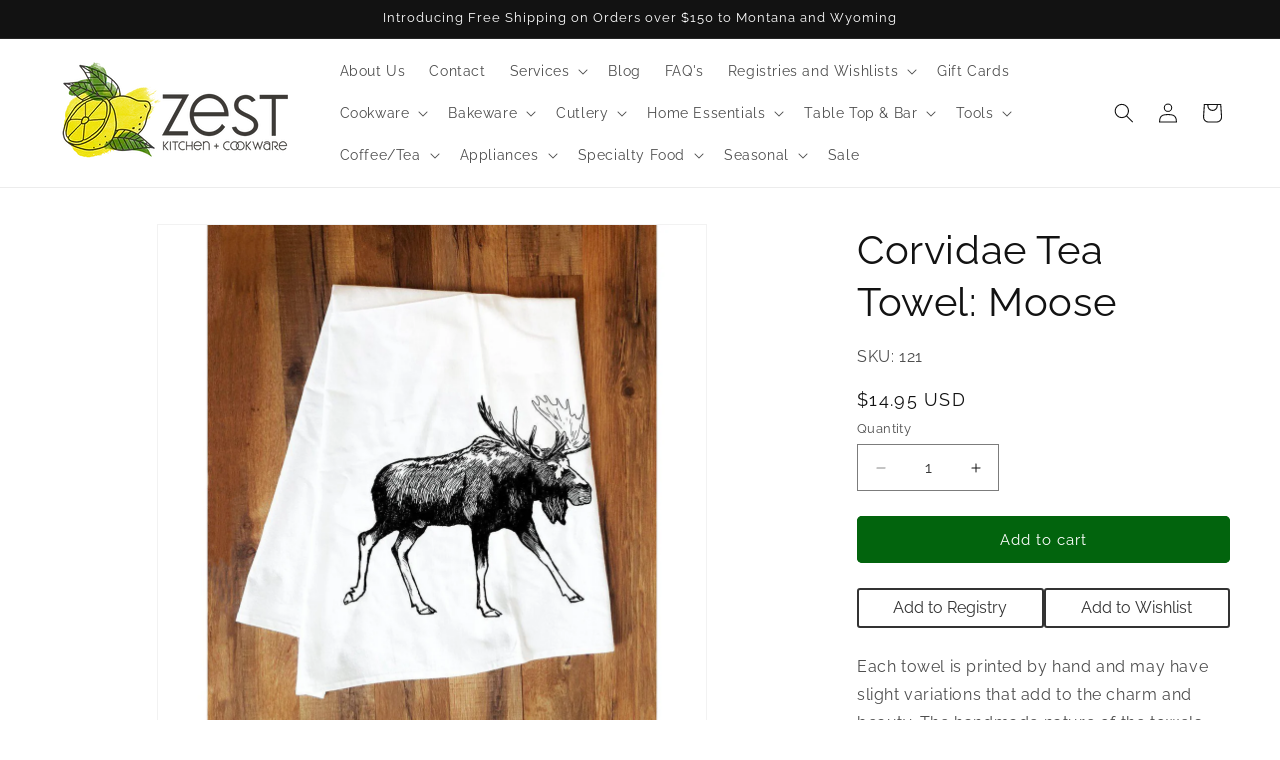

--- FILE ---
content_type: text/html; charset=utf-8
request_url: https://zestbillings.com/products/corvidae-tea-towels-moose
body_size: 61491
content:
<!doctype html>
<html class="js" lang="en">
  <head>
	<!-- Added by AVADA SEO Suite -->
	

	<!-- /Added by AVADA SEO Suite -->
    <meta charset="utf-8">
    <meta http-equiv="X-UA-Compatible" content="IE=edge">
    <meta name="viewport" content="width=device-width,initial-scale=1">
    <meta name="theme-color" content="">
    <link rel="canonical" href="https://zestbillings.com/products/corvidae-tea-towels-moose"><link rel="icon" type="image/png" href="//zestbillings.com/cdn/shop/files/ZestLogoLemonsOnlySmall.png?crop=center&height=32&v=1719340452&width=32"><link rel="preconnect" href="https://fonts.shopifycdn.com" crossorigin><title>
      Corvidae Tea Towel: Moose
 &ndash; Zest Billings</title>

    
      <meta name="description" content="Each towel is printed by hand and may have slight variations that add to the charm and beauty. The handmade nature of the towels assures that each one is individually unique. They are absorbent, lint-free, quick-drying, easy to launder and hardy. 24&quot;x36&quot; / 100% flour sack Cotton / Machine Washable">
    

    

<meta property="og:site_name" content="Zest Billings">
<meta property="og:url" content="https://zestbillings.com/products/corvidae-tea-towels-moose">
<meta property="og:title" content="Corvidae Tea Towel: Moose">
<meta property="og:type" content="product">
<meta property="og:description" content="Each towel is printed by hand and may have slight variations that add to the charm and beauty. The handmade nature of the towels assures that each one is individually unique. They are absorbent, lint-free, quick-drying, easy to launder and hardy. 24&quot;x36&quot; / 100% flour sack Cotton / Machine Washable"><meta property="og:image" content="http://zestbillings.com/cdn/shop/files/Corvidae-Corvidae-Tea-Towel-Moose.jpg?v=1740303695">
  <meta property="og:image:secure_url" content="https://zestbillings.com/cdn/shop/files/Corvidae-Corvidae-Tea-Towel-Moose.jpg?v=1740303695">
  <meta property="og:image:width" content="1220">
  <meta property="og:image:height" content="1220"><meta property="og:price:amount" content="14.95">
  <meta property="og:price:currency" content="USD"><meta name="twitter:card" content="summary_large_image">
<meta name="twitter:title" content="Corvidae Tea Towel: Moose">
<meta name="twitter:description" content="Each towel is printed by hand and may have slight variations that add to the charm and beauty. The handmade nature of the towels assures that each one is individually unique. They are absorbent, lint-free, quick-drying, easy to launder and hardy. 24&quot;x36&quot; / 100% flour sack Cotton / Machine Washable">

    
    <!-- Google Conversion Scripts =====rwj 6 26 24 ================================ -->
    <!-- Global site tag (gtag.js) - Google Ads: 10890291641 --> 
    <script async 
            src="https://www.googletagmanager.com/gtag/js?id=AW-10890291641">
    </script> 
    <script> 
      window.dataLayer = window.dataLayer || []; 
      function gtag(){dataLayer.push(arguments);} 
      gtag('js', new Date()); 
      gtag('config', 'AW-10890291641');
    </script>
    <!-- Event snippet for Google Shopping App Add Payment Info conversion page --> 
    <script> 
      gtag('event', 'conversion', { 'send_to': 'AW-10890291641/SIE7CKjh1bYDELnT8sgo', 'value': null, 'currency': 'USD' }); 
    </script>
    <!-- Event snippet for Google Shopping App Search conversion page --> 
    <script> 
      gtag('event', 'conversion', { 'send_to': 'AW-10890291641/dp4FCKXh1bYDELnT8sgo', 'value': null, 'currency': 'USD' }); 
    </script>
    <!-- Event snippet for Google Shopping App Add To Cart conversion page --> 
     <script> 
       gtag('event', 'conversion', { 'send_to': 'AW-10890291641/hlL8CJ_h1bYDELnT8sgo', 'value': null, 'currency': 'USD' });
    </script>

    <!-- Google Conversion Scripts ============================================= -->
   
   <!-- Googel Analytics Tag == Linked to ZestBillings GA Account================== -->
   <!-- Google tag (gtag.js) -->
   <script async src="https://www.googletagmanager.com/gtag/js?id=G-F2S8EGGLS1"></script>
   <script>
     window.dataLayer = window.dataLayer || [];
     function gtag(){dataLayer.push(arguments);}
     gtag('js', new Date());

    gtag('config', 'G-F2S8EGGLS1');
   </script>
   <!-- Googel Analytics Tag ================================================== -->
    
   <!-- Google Conversion Scripts ============================================= -->
   
   <!-- Googel Analytics Tag == Linked to Roberts GA Account================== -->
   <!-- Google tag (gtag.js) -->
   <script async src="https://www.googletagmanager.com/gtag/js?id=G-7FHWCTV0VG"></script>
   <script>
     window.dataLayer = window.dataLayer || [];
     function gtag(){dataLayer.push(arguments);}
     gtag('js', new Date());

    gtag('config', 'G-7FHWCTV0VG');
   </script>
   <!-- Googel Analytics Tag ================================================== -->

    
    <script src="//zestbillings.com/cdn/shop/t/12/assets/constants.aio.min.js?v=53133007320948709281758923077" defer="defer"></script>
    <script src="//zestbillings.com/cdn/shop/t/12/assets/pubsub.aio.min.js?v=145747937741828479141758923077" defer="defer"></script>
    <script src="//zestbillings.com/cdn/shop/t/12/assets/global.aio.min.js?v=75705375383728986601758923077" defer="defer"></script><script src="//zestbillings.com/cdn/shop/t/12/assets/animations.aio.min.js?v=153873176641604026591758923077" defer="defer"></script><script>window.performance && window.performance.mark && window.performance.mark('shopify.content_for_header.start');</script><meta name="facebook-domain-verification" content="v0l8m3b9gkcqq4s4yin3k03ehc8ykr">
<meta name="facebook-domain-verification" content="q7wrf4sjuituhi0oionuili3ywlh7j">
<meta name="google-site-verification" content="HDD_KddPA-2bMNpusimIlOPBAvfCmEA9TcLKvHtSnW8">
<meta name="google-site-verification" content="QoKZDEh2NMTyK-hCmiEGHsm5idnuBHlY2iYwHN0Wz34">
<meta id="shopify-digital-wallet" name="shopify-digital-wallet" content="/39982235815/digital_wallets/dialog">
<meta name="shopify-checkout-api-token" content="9cd7502d147d341d61ecca5d9a328e69">
<link rel="alternate" type="application/json+oembed" href="https://zestbillings.com/products/corvidae-tea-towels-moose.oembed">
<script async="async" src="/checkouts/internal/preloads.js?locale=en-US"></script>
<link rel="preconnect" href="https://shop.app" crossorigin="anonymous">
<script async="async" src="https://shop.app/checkouts/internal/preloads.js?locale=en-US&shop_id=39982235815" crossorigin="anonymous"></script>
<script id="apple-pay-shop-capabilities" type="application/json">{"shopId":39982235815,"countryCode":"US","currencyCode":"USD","merchantCapabilities":["supports3DS"],"merchantId":"gid:\/\/shopify\/Shop\/39982235815","merchantName":"Zest Billings","requiredBillingContactFields":["postalAddress","email","phone"],"requiredShippingContactFields":["postalAddress","email","phone"],"shippingType":"shipping","supportedNetworks":["visa","masterCard","amex","discover","elo","jcb"],"total":{"type":"pending","label":"Zest Billings","amount":"1.00"},"shopifyPaymentsEnabled":true,"supportsSubscriptions":true}</script>
<script id="shopify-features" type="application/json">{"accessToken":"9cd7502d147d341d61ecca5d9a328e69","betas":["rich-media-storefront-analytics"],"domain":"zestbillings.com","predictiveSearch":true,"shopId":39982235815,"locale":"en"}</script>
<script>var Shopify = Shopify || {};
Shopify.shop = "zest-billings-llc.myshopify.com";
Shopify.locale = "en";
Shopify.currency = {"active":"USD","rate":"1.0"};
Shopify.country = "US";
Shopify.theme = {"name":"Dawn","id":142636908781,"schema_name":"Dawn","schema_version":"15.0.0","theme_store_id":887,"role":"main"};
Shopify.theme.handle = "null";
Shopify.theme.style = {"id":null,"handle":null};
Shopify.cdnHost = "zestbillings.com/cdn";
Shopify.routes = Shopify.routes || {};
Shopify.routes.root = "/";</script>
<script type="module">!function(o){(o.Shopify=o.Shopify||{}).modules=!0}(window);</script>
<script>!function(o){function n(){var o=[];function n(){o.push(Array.prototype.slice.apply(arguments))}return n.q=o,n}var t=o.Shopify=o.Shopify||{};t.loadFeatures=n(),t.autoloadFeatures=n()}(window);</script>
<script>
  window.ShopifyPay = window.ShopifyPay || {};
  window.ShopifyPay.apiHost = "shop.app\/pay";
  window.ShopifyPay.redirectState = null;
</script>
<script id="shop-js-analytics" type="application/json">{"pageType":"product"}</script>
<script defer="defer" async type="module" src="//zestbillings.com/cdn/shopifycloud/shop-js/modules/v2/client.init-shop-cart-sync_C5BV16lS.en.esm.js"></script>
<script defer="defer" async type="module" src="//zestbillings.com/cdn/shopifycloud/shop-js/modules/v2/chunk.common_CygWptCX.esm.js"></script>
<script type="module">
  await import("//zestbillings.com/cdn/shopifycloud/shop-js/modules/v2/client.init-shop-cart-sync_C5BV16lS.en.esm.js");
await import("//zestbillings.com/cdn/shopifycloud/shop-js/modules/v2/chunk.common_CygWptCX.esm.js");

  window.Shopify.SignInWithShop?.initShopCartSync?.({"fedCMEnabled":true,"windoidEnabled":true});

</script>
<script>
  window.Shopify = window.Shopify || {};
  if (!window.Shopify.featureAssets) window.Shopify.featureAssets = {};
  window.Shopify.featureAssets['shop-js'] = {"shop-cart-sync":["modules/v2/client.shop-cart-sync_ZFArdW7E.en.esm.js","modules/v2/chunk.common_CygWptCX.esm.js"],"init-fed-cm":["modules/v2/client.init-fed-cm_CmiC4vf6.en.esm.js","modules/v2/chunk.common_CygWptCX.esm.js"],"shop-button":["modules/v2/client.shop-button_tlx5R9nI.en.esm.js","modules/v2/chunk.common_CygWptCX.esm.js"],"shop-cash-offers":["modules/v2/client.shop-cash-offers_DOA2yAJr.en.esm.js","modules/v2/chunk.common_CygWptCX.esm.js","modules/v2/chunk.modal_D71HUcav.esm.js"],"init-windoid":["modules/v2/client.init-windoid_sURxWdc1.en.esm.js","modules/v2/chunk.common_CygWptCX.esm.js"],"shop-toast-manager":["modules/v2/client.shop-toast-manager_ClPi3nE9.en.esm.js","modules/v2/chunk.common_CygWptCX.esm.js"],"init-shop-email-lookup-coordinator":["modules/v2/client.init-shop-email-lookup-coordinator_B8hsDcYM.en.esm.js","modules/v2/chunk.common_CygWptCX.esm.js"],"init-shop-cart-sync":["modules/v2/client.init-shop-cart-sync_C5BV16lS.en.esm.js","modules/v2/chunk.common_CygWptCX.esm.js"],"avatar":["modules/v2/client.avatar_BTnouDA3.en.esm.js"],"pay-button":["modules/v2/client.pay-button_FdsNuTd3.en.esm.js","modules/v2/chunk.common_CygWptCX.esm.js"],"init-customer-accounts":["modules/v2/client.init-customer-accounts_DxDtT_ad.en.esm.js","modules/v2/client.shop-login-button_C5VAVYt1.en.esm.js","modules/v2/chunk.common_CygWptCX.esm.js","modules/v2/chunk.modal_D71HUcav.esm.js"],"init-shop-for-new-customer-accounts":["modules/v2/client.init-shop-for-new-customer-accounts_ChsxoAhi.en.esm.js","modules/v2/client.shop-login-button_C5VAVYt1.en.esm.js","modules/v2/chunk.common_CygWptCX.esm.js","modules/v2/chunk.modal_D71HUcav.esm.js"],"shop-login-button":["modules/v2/client.shop-login-button_C5VAVYt1.en.esm.js","modules/v2/chunk.common_CygWptCX.esm.js","modules/v2/chunk.modal_D71HUcav.esm.js"],"init-customer-accounts-sign-up":["modules/v2/client.init-customer-accounts-sign-up_CPSyQ0Tj.en.esm.js","modules/v2/client.shop-login-button_C5VAVYt1.en.esm.js","modules/v2/chunk.common_CygWptCX.esm.js","modules/v2/chunk.modal_D71HUcav.esm.js"],"shop-follow-button":["modules/v2/client.shop-follow-button_Cva4Ekp9.en.esm.js","modules/v2/chunk.common_CygWptCX.esm.js","modules/v2/chunk.modal_D71HUcav.esm.js"],"checkout-modal":["modules/v2/client.checkout-modal_BPM8l0SH.en.esm.js","modules/v2/chunk.common_CygWptCX.esm.js","modules/v2/chunk.modal_D71HUcav.esm.js"],"lead-capture":["modules/v2/client.lead-capture_Bi8yE_yS.en.esm.js","modules/v2/chunk.common_CygWptCX.esm.js","modules/v2/chunk.modal_D71HUcav.esm.js"],"shop-login":["modules/v2/client.shop-login_D6lNrXab.en.esm.js","modules/v2/chunk.common_CygWptCX.esm.js","modules/v2/chunk.modal_D71HUcav.esm.js"],"payment-terms":["modules/v2/client.payment-terms_CZxnsJam.en.esm.js","modules/v2/chunk.common_CygWptCX.esm.js","modules/v2/chunk.modal_D71HUcav.esm.js"]};
</script>
<script>(function() {
  var isLoaded = false;
  function asyncLoad() {
    if (isLoaded) return;
    isLoaded = true;
    var urls = ["https:\/\/seo.apps.avada.io\/avada-seo-installed.js?shop=zest-billings-llc.myshopify.com","https:\/\/services.nofraud.com\/js\/device.js?shop=zest-billings-llc.myshopify.com","https:\/\/gift-reggie.eshopadmin.com\/static\/js\/agglomeration.js?shop=zest-billings-llc.myshopify.com"];
    for (var i = 0; i < urls.length; i++) {
      var s = document.createElement('script');
      s.type = 'text/javascript';
      s.async = true;
      s.src = urls[i];
      var x = document.getElementsByTagName('script')[0];
      x.parentNode.insertBefore(s, x);
    }
  };
  if(window.attachEvent) {
    window.attachEvent('onload', asyncLoad);
  } else {
    window.addEventListener('load', asyncLoad, false);
  }
})();</script>
<script id="__st">var __st={"a":39982235815,"offset":-25200,"reqid":"14b1ab01-590d-4839-99fe-5a10652012e0-1768730368","pageurl":"zestbillings.com\/products\/corvidae-tea-towels-moose","u":"fbb5e84c16e2","p":"product","rtyp":"product","rid":5457846173863};</script>
<script>window.ShopifyPaypalV4VisibilityTracking = true;</script>
<script id="captcha-bootstrap">!function(){'use strict';const t='contact',e='account',n='new_comment',o=[[t,t],['blogs',n],['comments',n],[t,'customer']],c=[[e,'customer_login'],[e,'guest_login'],[e,'recover_customer_password'],[e,'create_customer']],r=t=>t.map((([t,e])=>`form[action*='/${t}']:not([data-nocaptcha='true']) input[name='form_type'][value='${e}']`)).join(','),a=t=>()=>t?[...document.querySelectorAll(t)].map((t=>t.form)):[];function s(){const t=[...o],e=r(t);return a(e)}const i='password',u='form_key',d=['recaptcha-v3-token','g-recaptcha-response','h-captcha-response',i],f=()=>{try{return window.sessionStorage}catch{return}},m='__shopify_v',_=t=>t.elements[u];function p(t,e,n=!1){try{const o=window.sessionStorage,c=JSON.parse(o.getItem(e)),{data:r}=function(t){const{data:e,action:n}=t;return t[m]||n?{data:e,action:n}:{data:t,action:n}}(c);for(const[e,n]of Object.entries(r))t.elements[e]&&(t.elements[e].value=n);n&&o.removeItem(e)}catch(o){console.error('form repopulation failed',{error:o})}}const l='form_type',E='cptcha';function T(t){t.dataset[E]=!0}const w=window,h=w.document,L='Shopify',v='ce_forms',y='captcha';let A=!1;((t,e)=>{const n=(g='f06e6c50-85a8-45c8-87d0-21a2b65856fe',I='https://cdn.shopify.com/shopifycloud/storefront-forms-hcaptcha/ce_storefront_forms_captcha_hcaptcha.v1.5.2.iife.js',D={infoText:'Protected by hCaptcha',privacyText:'Privacy',termsText:'Terms'},(t,e,n)=>{const o=w[L][v],c=o.bindForm;if(c)return c(t,g,e,D).then(n);var r;o.q.push([[t,g,e,D],n]),r=I,A||(h.body.append(Object.assign(h.createElement('script'),{id:'captcha-provider',async:!0,src:r})),A=!0)});var g,I,D;w[L]=w[L]||{},w[L][v]=w[L][v]||{},w[L][v].q=[],w[L][y]=w[L][y]||{},w[L][y].protect=function(t,e){n(t,void 0,e),T(t)},Object.freeze(w[L][y]),function(t,e,n,w,h,L){const[v,y,A,g]=function(t,e,n){const i=e?o:[],u=t?c:[],d=[...i,...u],f=r(d),m=r(i),_=r(d.filter((([t,e])=>n.includes(e))));return[a(f),a(m),a(_),s()]}(w,h,L),I=t=>{const e=t.target;return e instanceof HTMLFormElement?e:e&&e.form},D=t=>v().includes(t);t.addEventListener('submit',(t=>{const e=I(t);if(!e)return;const n=D(e)&&!e.dataset.hcaptchaBound&&!e.dataset.recaptchaBound,o=_(e),c=g().includes(e)&&(!o||!o.value);(n||c)&&t.preventDefault(),c&&!n&&(function(t){try{if(!f())return;!function(t){const e=f();if(!e)return;const n=_(t);if(!n)return;const o=n.value;o&&e.removeItem(o)}(t);const e=Array.from(Array(32),(()=>Math.random().toString(36)[2])).join('');!function(t,e){_(t)||t.append(Object.assign(document.createElement('input'),{type:'hidden',name:u})),t.elements[u].value=e}(t,e),function(t,e){const n=f();if(!n)return;const o=[...t.querySelectorAll(`input[type='${i}']`)].map((({name:t})=>t)),c=[...d,...o],r={};for(const[a,s]of new FormData(t).entries())c.includes(a)||(r[a]=s);n.setItem(e,JSON.stringify({[m]:1,action:t.action,data:r}))}(t,e)}catch(e){console.error('failed to persist form',e)}}(e),e.submit())}));const S=(t,e)=>{t&&!t.dataset[E]&&(n(t,e.some((e=>e===t))),T(t))};for(const o of['focusin','change'])t.addEventListener(o,(t=>{const e=I(t);D(e)&&S(e,y())}));const B=e.get('form_key'),M=e.get(l),P=B&&M;t.addEventListener('DOMContentLoaded',(()=>{const t=y();if(P)for(const e of t)e.elements[l].value===M&&p(e,B);[...new Set([...A(),...v().filter((t=>'true'===t.dataset.shopifyCaptcha))])].forEach((e=>S(e,t)))}))}(h,new URLSearchParams(w.location.search),n,t,e,['guest_login'])})(!0,!0)}();</script>
<script integrity="sha256-4kQ18oKyAcykRKYeNunJcIwy7WH5gtpwJnB7kiuLZ1E=" data-source-attribution="shopify.loadfeatures" defer="defer" src="//zestbillings.com/cdn/shopifycloud/storefront/assets/storefront/load_feature-a0a9edcb.js" crossorigin="anonymous"></script>
<script crossorigin="anonymous" defer="defer" src="//zestbillings.com/cdn/shopifycloud/storefront/assets/shopify_pay/storefront-65b4c6d7.js?v=20250812"></script>
<script data-source-attribution="shopify.dynamic_checkout.dynamic.init">var Shopify=Shopify||{};Shopify.PaymentButton=Shopify.PaymentButton||{isStorefrontPortableWallets:!0,init:function(){window.Shopify.PaymentButton.init=function(){};var t=document.createElement("script");t.src="https://zestbillings.com/cdn/shopifycloud/portable-wallets/latest/portable-wallets.en.js",t.type="module",document.head.appendChild(t)}};
</script>
<script data-source-attribution="shopify.dynamic_checkout.buyer_consent">
  function portableWalletsHideBuyerConsent(e){var t=document.getElementById("shopify-buyer-consent"),n=document.getElementById("shopify-subscription-policy-button");t&&n&&(t.classList.add("hidden"),t.setAttribute("aria-hidden","true"),n.removeEventListener("click",e))}function portableWalletsShowBuyerConsent(e){var t=document.getElementById("shopify-buyer-consent"),n=document.getElementById("shopify-subscription-policy-button");t&&n&&(t.classList.remove("hidden"),t.removeAttribute("aria-hidden"),n.addEventListener("click",e))}window.Shopify?.PaymentButton&&(window.Shopify.PaymentButton.hideBuyerConsent=portableWalletsHideBuyerConsent,window.Shopify.PaymentButton.showBuyerConsent=portableWalletsShowBuyerConsent);
</script>
<script data-source-attribution="shopify.dynamic_checkout.cart.bootstrap">document.addEventListener("DOMContentLoaded",(function(){function t(){return document.querySelector("shopify-accelerated-checkout-cart, shopify-accelerated-checkout")}if(t())Shopify.PaymentButton.init();else{new MutationObserver((function(e,n){t()&&(Shopify.PaymentButton.init(),n.disconnect())})).observe(document.body,{childList:!0,subtree:!0})}}));
</script>
<link id="shopify-accelerated-checkout-styles" rel="stylesheet" media="screen" href="https://zestbillings.com/cdn/shopifycloud/portable-wallets/latest/accelerated-checkout-backwards-compat.css" crossorigin="anonymous">
<style id="shopify-accelerated-checkout-cart">
        #shopify-buyer-consent {
  margin-top: 1em;
  display: inline-block;
  width: 100%;
}

#shopify-buyer-consent.hidden {
  display: none;
}

#shopify-subscription-policy-button {
  background: none;
  border: none;
  padding: 0;
  text-decoration: underline;
  font-size: inherit;
  cursor: pointer;
}

#shopify-subscription-policy-button::before {
  box-shadow: none;
}

      </style>
<script id="sections-script" data-sections="header" defer="defer" src="//zestbillings.com/cdn/shop/t/12/compiled_assets/scripts.js?v=35879"></script>
<script>window.performance && window.performance.mark && window.performance.mark('shopify.content_for_header.end');</script>


    <style data-shopify>
      @font-face {
  font-family: Raleway;
  font-weight: 400;
  font-style: normal;
  font-display: swap;
  src: url("//zestbillings.com/cdn/fonts/raleway/raleway_n4.2c76ddd103ff0f30b1230f13e160330ff8b2c68a.woff2") format("woff2"),
       url("//zestbillings.com/cdn/fonts/raleway/raleway_n4.c057757dddc39994ad5d9c9f58e7c2c2a72359a9.woff") format("woff");
}

      @font-face {
  font-family: Raleway;
  font-weight: 700;
  font-style: normal;
  font-display: swap;
  src: url("//zestbillings.com/cdn/fonts/raleway/raleway_n7.740cf9e1e4566800071db82eeca3cca45f43ba63.woff2") format("woff2"),
       url("//zestbillings.com/cdn/fonts/raleway/raleway_n7.84943791ecde186400af8db54cf3b5b5e5049a8f.woff") format("woff");
}

      @font-face {
  font-family: Raleway;
  font-weight: 400;
  font-style: italic;
  font-display: swap;
  src: url("//zestbillings.com/cdn/fonts/raleway/raleway_i4.aaa73a72f55a5e60da3e9a082717e1ed8f22f0a2.woff2") format("woff2"),
       url("//zestbillings.com/cdn/fonts/raleway/raleway_i4.650670cc243082f8988ecc5576b6d613cfd5a8ee.woff") format("woff");
}

      @font-face {
  font-family: Raleway;
  font-weight: 700;
  font-style: italic;
  font-display: swap;
  src: url("//zestbillings.com/cdn/fonts/raleway/raleway_i7.6d68e3c55f3382a6b4f1173686f538d89ce56dbc.woff2") format("woff2"),
       url("//zestbillings.com/cdn/fonts/raleway/raleway_i7.ed82a5a5951418ec5b6b0a5010cb65216574b2bd.woff") format("woff");
}

      @font-face {
  font-family: Raleway;
  font-weight: 400;
  font-style: normal;
  font-display: swap;
  src: url("//zestbillings.com/cdn/fonts/raleway/raleway_n4.2c76ddd103ff0f30b1230f13e160330ff8b2c68a.woff2") format("woff2"),
       url("//zestbillings.com/cdn/fonts/raleway/raleway_n4.c057757dddc39994ad5d9c9f58e7c2c2a72359a9.woff") format("woff");
}


      
        :root,
        .color-scheme-1 {
          --color-background: 255,255,255;
        
          --gradient-background: #ffffff;
        

        

        --color-foreground: 18,18,18;
        --color-background-contrast: 191,191,191;
        --color-shadow: 0,0,0;
        --color-button: 2,100,13;
        --color-button-text: 255,255,255;
        --color-secondary-button: 255,255,255;
        --color-secondary-button-text: 2,100,13;
        --color-link: 2,100,13;
        --color-badge-foreground: 18,18,18;
        --color-badge-background: 255,255,255;
        --color-badge-border: 18,18,18;
        --payment-terms-background-color: rgb(255 255 255);
      }
      
        
        .color-scheme-2 {
          --color-background: 243,243,243;
        
          --gradient-background: #f3f3f3;
        

        

        --color-foreground: 18,18,18;
        --color-background-contrast: 179,179,179;
        --color-shadow: 18,18,18;
        --color-button: 18,18,18;
        --color-button-text: 243,243,243;
        --color-secondary-button: 243,243,243;
        --color-secondary-button-text: 18,18,18;
        --color-link: 18,18,18;
        --color-badge-foreground: 18,18,18;
        --color-badge-background: 243,243,243;
        --color-badge-border: 18,18,18;
        --payment-terms-background-color: rgb(243 243 243);
      }
      
        
        .color-scheme-3 {
          --color-background: 36,40,51;
        
          --gradient-background: #242833;
        

        

        --color-foreground: 255,255,255;
        --color-background-contrast: 47,52,66;
        --color-shadow: 18,18,18;
        --color-button: 255,255,255;
        --color-button-text: 0,0,0;
        --color-secondary-button: 36,40,51;
        --color-secondary-button-text: 255,255,255;
        --color-link: 255,255,255;
        --color-badge-foreground: 255,255,255;
        --color-badge-background: 36,40,51;
        --color-badge-border: 255,255,255;
        --payment-terms-background-color: rgb(36 40 51);
      }
      
        
        .color-scheme-4 {
          --color-background: 18,18,18;
        
          --gradient-background: #121212;
        

        

        --color-foreground: 255,255,255;
        --color-background-contrast: 146,146,146;
        --color-shadow: 18,18,18;
        --color-button: 255,255,255;
        --color-button-text: 18,18,18;
        --color-secondary-button: 18,18,18;
        --color-secondary-button-text: 255,255,255;
        --color-link: 255,255,255;
        --color-badge-foreground: 255,255,255;
        --color-badge-background: 18,18,18;
        --color-badge-border: 255,255,255;
        --payment-terms-background-color: rgb(18 18 18);
      }
      
        
        .color-scheme-5 {
          --color-background: 51,79,180;
        
          --gradient-background: #334fb4;
        

        

        --color-foreground: 255,255,255;
        --color-background-contrast: 23,35,81;
        --color-shadow: 18,18,18;
        --color-button: 255,255,255;
        --color-button-text: 51,79,180;
        --color-secondary-button: 51,79,180;
        --color-secondary-button-text: 255,255,255;
        --color-link: 255,255,255;
        --color-badge-foreground: 255,255,255;
        --color-badge-background: 51,79,180;
        --color-badge-border: 255,255,255;
        --payment-terms-background-color: rgb(51 79 180);
      }
      

      body, .color-scheme-1, .color-scheme-2, .color-scheme-3, .color-scheme-4, .color-scheme-5 {
        color: rgba(var(--color-foreground), 0.75);
        background-color: rgb(var(--color-background));
      }

      :root {
        --font-body-family: Raleway, sans-serif;
        --font-body-style: normal;
        --font-body-weight: 400;
        --font-body-weight-bold: 700;

        --font-heading-family: Raleway, sans-serif;
        --font-heading-style: normal;
        --font-heading-weight: 400;

        --font-body-scale: 1.0;
        --font-heading-scale: 1.0;

        --media-padding: px;
        --media-border-opacity: 0.05;
        --media-border-width: 1px;
        --media-radius: 0px;
        --media-shadow-opacity: 0.0;
        --media-shadow-horizontal-offset: 0px;
        --media-shadow-vertical-offset: 4px;
        --media-shadow-blur-radius: 5px;
        --media-shadow-visible: 0;

        --page-width: 150rem;
        --page-width-margin: 0rem;

        --product-card-image-padding: 0.0rem;
        --product-card-corner-radius: 0.0rem;
        --product-card-text-alignment: left;
        --product-card-border-width: 0.0rem;
        --product-card-border-opacity: 0.1;
        --product-card-shadow-opacity: 0.0;
        --product-card-shadow-visible: 0;
        --product-card-shadow-horizontal-offset: 0.0rem;
        --product-card-shadow-vertical-offset: 0.4rem;
        --product-card-shadow-blur-radius: 0.5rem;

        --collection-card-image-padding: 0.0rem;
        --collection-card-corner-radius: 0.0rem;
        --collection-card-text-alignment: left;
        --collection-card-border-width: 0.0rem;
        --collection-card-border-opacity: 0.1;
        --collection-card-shadow-opacity: 0.0;
        --collection-card-shadow-visible: 0;
        --collection-card-shadow-horizontal-offset: 0.0rem;
        --collection-card-shadow-vertical-offset: 0.4rem;
        --collection-card-shadow-blur-radius: 0.5rem;

        --blog-card-image-padding: 0.0rem;
        --blog-card-corner-radius: 0.0rem;
        --blog-card-text-alignment: left;
        --blog-card-border-width: 0.0rem;
        --blog-card-border-opacity: 0.1;
        --blog-card-shadow-opacity: 0.0;
        --blog-card-shadow-visible: 0;
        --blog-card-shadow-horizontal-offset: 0.0rem;
        --blog-card-shadow-vertical-offset: 0.4rem;
        --blog-card-shadow-blur-radius: 0.5rem;

        --badge-corner-radius: 4.0rem;

        --popup-border-width: 1px;
        --popup-border-opacity: 0.1;
        --popup-corner-radius: 0px;
        --popup-shadow-opacity: 0.05;
        --popup-shadow-horizontal-offset: 0px;
        --popup-shadow-vertical-offset: 4px;
        --popup-shadow-blur-radius: 5px;

        --drawer-border-width: 1px;
        --drawer-border-opacity: 0.1;
        --drawer-shadow-opacity: 0.0;
        --drawer-shadow-horizontal-offset: 0px;
        --drawer-shadow-vertical-offset: 4px;
        --drawer-shadow-blur-radius: 5px;

        --spacing-sections-desktop: 0px;
        --spacing-sections-mobile: 0px;

        --grid-desktop-vertical-spacing: 8px;
        --grid-desktop-horizontal-spacing: 8px;
        --grid-mobile-vertical-spacing: 4px;
        --grid-mobile-horizontal-spacing: 4px;

        --text-boxes-border-opacity: 0.1;
        --text-boxes-border-width: 0px;
        --text-boxes-radius: 0px;
        --text-boxes-shadow-opacity: 0.0;
        --text-boxes-shadow-visible: 0;
        --text-boxes-shadow-horizontal-offset: 0px;
        --text-boxes-shadow-vertical-offset: 4px;
        --text-boxes-shadow-blur-radius: 5px;

        --buttons-radius: 4px;
        --buttons-radius-outset: 5px;
        --buttons-border-width: 1px;
        --buttons-border-opacity: 1.0;
        --buttons-shadow-opacity: 0.0;
        --buttons-shadow-visible: 0;
        --buttons-shadow-horizontal-offset: 0px;
        --buttons-shadow-vertical-offset: 4px;
        --buttons-shadow-blur-radius: 0px;
        --buttons-border-offset: 0.3px;

        --inputs-radius: 0px;
        --inputs-border-width: 1px;
        --inputs-border-opacity: 0.55;
        --inputs-shadow-opacity: 0.0;
        --inputs-shadow-horizontal-offset: 0px;
        --inputs-margin-offset: 0px;
        --inputs-shadow-vertical-offset: 4px;
        --inputs-shadow-blur-radius: 5px;
        --inputs-radius-outset: 0px;

        --variant-pills-radius: 40px;
        --variant-pills-border-width: 1px;
        --variant-pills-border-opacity: 0.55;
        --variant-pills-shadow-opacity: 0.0;
        --variant-pills-shadow-horizontal-offset: 0px;
        --variant-pills-shadow-vertical-offset: 4px;
        --variant-pills-shadow-blur-radius: 5px;
      }

      *,
      *::before,
      *::after {
        box-sizing: inherit;
      }

      html {
        box-sizing: border-box;
        font-size: calc(var(--font-body-scale) * 62.5%);
        height: 100%;
      }

      body {
        display: grid;
        grid-template-rows: auto auto 1fr auto;
        grid-template-columns: 100%;
        min-height: 100%;
        margin: 0;
        font-size: 1.5rem;
        letter-spacing: 0.06rem;
        line-height: calc(1 + 0.8 / var(--font-body-scale));
        font-family: var(--font-body-family);
        font-style: var(--font-body-style);
        font-weight: var(--font-body-weight);
      }

      @media screen and (min-width: 750px) {
        body {
          font-size: 1.6rem;
        }
      }
    </style>

    <link href="//zestbillings.com/cdn/shop/t/12/assets/base.aio.min.css?v=163171582148340364881758923078" rel="stylesheet" type="text/css" media="all" />

      <link rel="preload" as="font" href="//zestbillings.com/cdn/fonts/raleway/raleway_n4.2c76ddd103ff0f30b1230f13e160330ff8b2c68a.woff2" type="font/woff2" crossorigin>
      

      <link rel="preload" as="font" href="//zestbillings.com/cdn/fonts/raleway/raleway_n4.2c76ddd103ff0f30b1230f13e160330ff8b2c68a.woff2" type="font/woff2" crossorigin>
      
<link
        rel="stylesheet"
        href="//zestbillings.com/cdn/shop/t/12/assets/component-predictive-search.aio.min.css?v=115393178152378045951758923089"
        media="print"
        onload="this.media='all'"
      ><script>
      if (Shopify.designMode) {
        document.documentElement.classList.add('shopify-design-mode');
      }
    </script>
  <!-- BEGIN app block: shopify://apps/powerful-form-builder/blocks/app-embed/e4bcb1eb-35b2-42e6-bc37-bfe0e1542c9d --><script type="text/javascript" hs-ignore data-cookieconsent="ignore">
  var Globo = Globo || {};
  var globoFormbuilderRecaptchaInit = function(){};
  var globoFormbuilderHcaptchaInit = function(){};
  window.Globo.FormBuilder = window.Globo.FormBuilder || {};
  window.Globo.FormBuilder.shop = {"configuration":{"money_format":"${{amount}}"},"pricing":{"features":{"bulkOrderForm":false,"cartForm":false,"fileUpload":2,"removeCopyright":false,"restrictedEmailDomains":false}},"settings":{"copyright":"Powered by <a href=\"https://globosoftware.net\" target=\"_blank\">Globo</a> <a href=\"https://apps.shopify.com/form-builder-contact-form\" target=\"_blank\">Form</a>","hideWaterMark":false,"reCaptcha":{"recaptchaType":"v2","siteKey":false,"languageCode":"en"},"hCaptcha":{"siteKey":false},"scrollTop":false,"customCssCode":"","customCssEnabled":false,"additionalColumns":[]},"encryption_form_id":1,"url":"https://form.globosoftware.net/","CDN_URL":"https://dxo9oalx9qc1s.cloudfront.net"};

  if(window.Globo.FormBuilder.shop.settings.customCssEnabled && window.Globo.FormBuilder.shop.settings.customCssCode){
    const customStyle = document.createElement('style');
    customStyle.type = 'text/css';
    customStyle.innerHTML = window.Globo.FormBuilder.shop.settings.customCssCode;
    document.head.appendChild(customStyle);
  }

  window.Globo.FormBuilder.forms = [];
    
      
      
      
      window.Globo.FormBuilder.forms[87960] = {"87960":{"elements":[{"id":"group-1","type":"group","label":"Page 1","description":"","elements":[{"id":"checkbox","type":"checkbox","label":"Is your event or organization based in or near Billings, Montana?","options":"Yes - Your request will be considered.\nNo - DO NOT proceed, your request will not be considered.","defaultOptions":"","description":"","hideLabel":false,"keepPositionLabel":false,"required":true,"ifHideLabel":false,"inlineOption":100,"columnWidth":50},{"id":"text","type":"text","label":"Organization Name","placeholder":"Organization Name","description":"","limitCharacters":false,"characters":100,"hideLabel":false,"keepPositionLabel":false,"required":true,"ifHideLabel":false,"inputIcon":"","columnWidth":100,"conditionalField":false,"onlyShowIf":false,"checkbox":false},{"id":"text-2","type":"text","label":"Contact Person","placeholder":"Contact Person","description":"","limitCharacters":false,"characters":100,"hideLabel":false,"keepPositionLabel":false,"required":true,"ifHideLabel":false,"inputIcon":"","columnWidth":50,"conditionalField":false,"onlyShowIf":false,"checkbox":false},{"id":"email","type":"email","label":"Email","placeholder":"Email","description":"","limitCharacters":false,"characters":100,"hideLabel":false,"keepPositionLabel":false,"required":true,"ifHideLabel":false,"inputIcon":"","columnWidth":50,"conditionalField":false,"onlyShowIf":false,"checkbox":false},{"id":"phone","type":"phone","label":"Phone","placeholder":"Phone","description":"","validatePhone":false,"onlyShowFlag":false,"defaultCountryCode":"us","limitCharacters":false,"characters":100,"hideLabel":false,"keepPositionLabel":false,"required":true,"ifHideLabel":false,"inputIcon":"","columnWidth":50,"conditionalField":false,"onlyShowIf":false,"checkbox":false},{"id":"text-3","type":"text","label":"Please tell us about the purpose of this donation:","placeholder":"","description":"Please provide your organization's mission and your fundraising goal.","limitCharacters":false,"characters":100,"hideLabel":false,"keepPositionLabel":false,"required":true,"ifHideLabel":false,"inputIcon":"","columnWidth":100,"conditionalField":false,"onlyShowIf":false,"checkbox":false},{"id":"text-4","type":"text","label":"Date of Event","placeholder":"01\/01\/2022","description":"","limitCharacters":false,"characters":100,"hideLabel":false,"keepPositionLabel":false,"required":true,"ifHideLabel":false,"inputIcon":"","columnWidth":50,"conditionalField":false,"onlyShowIf":false,"checkbox":false},{"id":"text-5","type":"text","label":"Deadline For Donations","placeholder":"01\/01\/2022","description":"","limitCharacters":false,"characters":100,"hideLabel":false,"keepPositionLabel":false,"required":true,"ifHideLabel":false,"inputIcon":"","columnWidth":33.33,"conditionalField":false,"onlyShowIf":false,"checkbox":false},{"id":"text-6","type":"text","label":"Will this event be held in person or online?","placeholder":"","description":"","limitCharacters":false,"characters":100,"hideLabel":false,"keepPositionLabel":false,"required":true,"ifHideLabel":false,"inputIcon":"","columnWidth":50,"conditionalField":false,"onlyShowIf":false,"checkbox":false},{"id":"text-7","type":"text","label":"Expected Number of Attendees?","placeholder":"","description":"","limitCharacters":false,"characters":100,"hideLabel":false,"keepPositionLabel":false,"required":true,"ifHideLabel":false,"inputIcon":"","columnWidth":50,"conditionalField":false,"onlyShowIf":false,"checkbox":false},{"id":"acceptTerms","type":"acceptTerms","label":"I agree \u003ca href='\/' target='_blank'\u003eTerms and Conditions\u003c\/a\u003e","rawOption":"Yes","defaultSelected":false,"description":"","required":true,"columnWidth":100,"conditionalField":false,"onlyShowIf":false,"checkbox":false}]}],"errorMessage":{"required":"Please fill in field","invalid":"Invalid","invalidName":"Invalid name","invalidEmail":"Invalid email","invalidURL":"Invalid URL","invalidPhone":"Invalid phone","invalidNumber":"Invalid number","invalidPassword":"Invalid password","confirmPasswordNotMatch":"The password and confirmation password do not match","customerAlreadyExists":"Customer already exists","fileSizeLimit":"File size limit exceeded","fileNotAllowed":"File extension not allowed","requiredCaptcha":"Please, enter the captcha","requiredProducts":"Please select product","limitQuantity":"The number of products left in stock has been exceeded","shopifyInvalidPhone":"phone - Enter a valid phone number to use this delivery method","shopifyPhoneHasAlready":"phone - Phone has already been taken","shopifyInvalidProvice":"addresses.province - is not valid","otherError":"Something went wrong, please try again"},"appearance":{"layout":"boxed","width":600,"style":"classic","mainColor":"#EB1256","headingColor":"#000","labelColor":"#000","descriptionColor":"#6c757d","optionColor":"#000","paragraphColor":"#000","paragraphBackground":"#fff","background":"none","backgroundColor":"#FFF","backgroundImage":"","backgroundImageAlignment":"middle","floatingIcon":"\u003csvg aria-hidden=\"true\" focusable=\"false\" data-prefix=\"far\" data-icon=\"envelope\" class=\"svg-inline--fa fa-envelope fa-w-16\" role=\"img\" xmlns=\"http:\/\/www.w3.org\/2000\/svg\" viewBox=\"0 0 512 512\"\u003e\u003cpath fill=\"currentColor\" d=\"M464 64H48C21.49 64 0 85.49 0 112v288c0 26.51 21.49 48 48 48h416c26.51 0 48-21.49 48-48V112c0-26.51-21.49-48-48-48zm0 48v40.805c-22.422 18.259-58.168 46.651-134.587 106.49-16.841 13.247-50.201 45.072-73.413 44.701-23.208.375-56.579-31.459-73.413-44.701C106.18 199.465 70.425 171.067 48 152.805V112h416zM48 400V214.398c22.914 18.251 55.409 43.862 104.938 82.646 21.857 17.205 60.134 55.186 103.062 54.955 42.717.231 80.509-37.199 103.053-54.947 49.528-38.783 82.032-64.401 104.947-82.653V400H48z\"\u003e\u003c\/path\u003e\u003c\/svg\u003e","floatingText":"","displayOnAllPage":false,"position":"bottom right","formType":"normalForm","newTemplate":false,"colorScheme":{"solidButton":{"red":235,"green":18,"blue":86},"solidButtonLabel":{"red":255,"green":255,"blue":255},"text":{"red":0,"green":0,"blue":0},"outlineButton":{"red":235,"green":18,"blue":86},"background":null}},"afterSubmit":{"action":"clearForm","message":"\u003ch4\u003eThank you for. your donation request. Please remember the following:\u003c\/h4\u003e\u003cp\u003e\u003cbr\u003e\u003c\/p\u003e\u003cul\u003e\u003cli\u003eDonation requests must be made by the 15th of month PRIOR to your event date. We are unable to grant requests made after this cut off.\u003c\/li\u003e\u003cli\u003eYou will receive a response within 1 week of your submission.\u003c\/li\u003e\u003cli\u003eDonations are made ready for pick up on the 1st of every month.\u003c\/li\u003e\u003c\/ul\u003e","redirectUrl":"","enableGa":false,"gaEventCategory":"Form Builder by Globo","gaEventAction":"Submit","gaEventLabel":"Contact us form","enableFpx":false,"fpxTrackerName":""},"accountPage":{"showAccountDetail":false,"registrationPage":false,"editAccountPage":false,"header":"Header","active":false,"title":"Account details","headerDescription":"Fill out the form to change account information","afterUpdate":"Message after update","message":"\u003ch5\u003eAccount edited successfully!\u003c\/h5\u003e","footer":"Footer","updateText":"Update","footerDescription":""},"footer":{"description":"","previousText":"Previous","nextText":"Next","submitText":"Submit","resetButton":false,"resetButtonText":"Reset","submitFullWidth":false,"submitAlignment":"left"},"header":{"active":true,"title":"Donation Request Form","description":"\u003cp\u003eYou will receive a followup response within 1 week of submitting this form. Donation requests must be submitted by the 15th of the month BEFORE your event. Requests received later than this will not receive a response. Requests will be processed and donations made ready for pickup by the 1st of every month.\u003c\/p\u003e\u003cp\u003e\u003cbr\u003e\u003c\/p\u003e\u003cp\u003ePlease note that we are able to make a limited number of donations per year. We are happy to support organizations and causes in our community that align with our values with an in-kind donation of a gift basket or raffle prize.\u003c\/p\u003e\u003cp\u003e\u003cbr\u003e\u003c\/p\u003e\u003cp\u003eDonation requests from outside the greater Billings, Montana area WILL NOT be considered. You will not receive a response if your organization or event is not based in or near Billings, Montana.\u003c\/p\u003e"},"isStepByStepForm":true,"publish":{"requiredLogin":false,"requiredLoginMessage":"Please \u003ca href=\"\/account\/login\" title=\"login\"\u003elogin\u003c\/a\u003e to continue","publishType":"embedCode","embedCode":"\u003cdiv class=\"globo-formbuilder\" data-id=\"ODc5NjA=\"\u003e\u003c\/div\u003e","shortCode":"{formbuilder:ODc5NjA=}","popup":"\u003cbutton class=\"globo-formbuilder-open\" data-id=\"ODc5NjA=\"\u003eOpen form\u003c\/button\u003e","lightbox":"\u003cdiv class=\"globo-form-publish-modal lightbox hidden\" data-id=\"ODc5NjA=\"\u003e\u003cdiv class=\"globo-form-modal-content\"\u003e\u003cdiv class=\"globo-formbuilder\" data-id=\"ODc5NjA=\"\u003e\u003c\/div\u003e\u003c\/div\u003e\u003c\/div\u003e","enableAddShortCode":true,"selectPage":"101146001645","selectPositionOnPage":"top","selectTime":"forever","setCookie":"1","setCookieHours":"1","setCookieWeeks":"1"},"reCaptcha":{"enable":false,"note":"Please make sure that you have set Google reCaptcha v2 Site key and Secret key in \u003ca href=\"\/admin\/settings\"\u003eSettings\u003c\/a\u003e"},"html":"\n\u003cdiv class=\"globo-form boxed-form globo-form-id-87960 \" data-locale=\"en\" \u003e\n\n\u003cstyle\u003e\n\n\n    :root .globo-form-app[data-id=\"87960\"]{\n        \n        --gfb-color-solidButton: 235,18,86;\n        --gfb-color-solidButtonColor: rgb(var(--gfb-color-solidButton));\n        --gfb-color-solidButtonLabel: 255,255,255;\n        --gfb-color-solidButtonLabelColor: rgb(var(--gfb-color-solidButtonLabel));\n        --gfb-color-text: 0,0,0;\n        --gfb-color-textColor: rgb(var(--gfb-color-text));\n        --gfb-color-outlineButton: 235,18,86;\n        --gfb-color-outlineButtonColor: rgb(var(--gfb-color-outlineButton));\n        --gfb-color-background: ,,;\n        --gfb-color-backgroundColor: rgb(var(--gfb-color-background));\n        \n        --gfb-main-color: #EB1256;\n        --gfb-primary-color: var(--gfb-color-solidButtonColor, var(--gfb-main-color));\n        --gfb-primary-text-color: var(--gfb-color-solidButtonLabelColor, #FFF);\n        --gfb-form-width: 600px;\n        --gfb-font-family: inherit;\n        --gfb-font-style: inherit;\n        --gfb--image: 40%;\n        --gfb-image-ratio-draft: var(--gfb--image);\n        --gfb-image-ratio: var(--gfb-image-ratio-draft);\n        \n        --gfb-bg-temp-color: #FFF;\n        --gfb-bg-position: middle;\n        \n        --gfb-bg-color: var(--gfb-color-backgroundColor, var(--gfb-bg-temp-color));\n        \n    }\n    \n.globo-form-id-87960 .globo-form-app{\n    max-width: 600px;\n    width: -webkit-fill-available;\n    \n    background-color: unset;\n    \n    \n}\n\n.globo-form-id-87960 .globo-form-app .globo-heading{\n    color: var(--gfb-color-textColor, #000)\n}\n\n\n\n.globo-form-id-87960 .globo-form-app .globo-description,\n.globo-form-id-87960 .globo-form-app .header .globo-description{\n    --gfb-color-description: rgba(var(--gfb-color-text), 0.8);\n    color: var(--gfb-color-description, #6c757d);\n}\n.globo-form-id-87960 .globo-form-app .globo-label,\n.globo-form-id-87960 .globo-form-app .globo-form-control label.globo-label,\n.globo-form-id-87960 .globo-form-app .globo-form-control label.globo-label span.label-content{\n    color: var(--gfb-color-textColor, #000);\n    text-align: left;\n}\n.globo-form-id-87960 .globo-form-app .globo-label.globo-position-label{\n    height: 20px !important;\n}\n.globo-form-id-87960 .globo-form-app .globo-form-control .help-text.globo-description,\n.globo-form-id-87960 .globo-form-app .globo-form-control span.globo-description{\n    --gfb-color-description: rgba(var(--gfb-color-text), 0.8);\n    color: var(--gfb-color-description, #6c757d);\n}\n.globo-form-id-87960 .globo-form-app .globo-form-control .checkbox-wrapper .globo-option,\n.globo-form-id-87960 .globo-form-app .globo-form-control .radio-wrapper .globo-option\n{\n    color: var(--gfb-color-textColor, #000);\n}\n.globo-form-id-87960 .globo-form-app .footer,\n.globo-form-id-87960 .globo-form-app .gfb__footer{\n    text-align:left;\n}\n.globo-form-id-87960 .globo-form-app .footer button,\n.globo-form-id-87960 .globo-form-app .gfb__footer button{\n    border:1px solid var(--gfb-primary-color);\n    \n}\n.globo-form-id-87960 .globo-form-app .footer button.submit,\n.globo-form-id-87960 .globo-form-app .gfb__footer button.submit\n.globo-form-id-87960 .globo-form-app .footer button.checkout,\n.globo-form-id-87960 .globo-form-app .gfb__footer button.checkout,\n.globo-form-id-87960 .globo-form-app .footer button.action.loading .spinner,\n.globo-form-id-87960 .globo-form-app .gfb__footer button.action.loading .spinner{\n    background-color: var(--gfb-primary-color);\n    color : #ffffff;\n}\n.globo-form-id-87960 .globo-form-app .globo-form-control .star-rating\u003efieldset:not(:checked)\u003elabel:before {\n    content: url('data:image\/svg+xml; utf8, \u003csvg aria-hidden=\"true\" focusable=\"false\" data-prefix=\"far\" data-icon=\"star\" class=\"svg-inline--fa fa-star fa-w-18\" role=\"img\" xmlns=\"http:\/\/www.w3.org\/2000\/svg\" viewBox=\"0 0 576 512\"\u003e\u003cpath fill=\"%23EB1256\" d=\"M528.1 171.5L382 150.2 316.7 17.8c-11.7-23.6-45.6-23.9-57.4 0L194 150.2 47.9 171.5c-26.2 3.8-36.7 36.1-17.7 54.6l105.7 103-25 145.5c-4.5 26.3 23.2 46 46.4 33.7L288 439.6l130.7 68.7c23.2 12.2 50.9-7.4 46.4-33.7l-25-145.5 105.7-103c19-18.5 8.5-50.8-17.7-54.6zM388.6 312.3l23.7 138.4L288 385.4l-124.3 65.3 23.7-138.4-100.6-98 139-20.2 62.2-126 62.2 126 139 20.2-100.6 98z\"\u003e\u003c\/path\u003e\u003c\/svg\u003e');\n}\n.globo-form-id-87960 .globo-form-app .globo-form-control .star-rating\u003efieldset\u003einput:checked ~ label:before {\n    content: url('data:image\/svg+xml; utf8, \u003csvg aria-hidden=\"true\" focusable=\"false\" data-prefix=\"fas\" data-icon=\"star\" class=\"svg-inline--fa fa-star fa-w-18\" role=\"img\" xmlns=\"http:\/\/www.w3.org\/2000\/svg\" viewBox=\"0 0 576 512\"\u003e\u003cpath fill=\"%23EB1256\" d=\"M259.3 17.8L194 150.2 47.9 171.5c-26.2 3.8-36.7 36.1-17.7 54.6l105.7 103-25 145.5c-4.5 26.3 23.2 46 46.4 33.7L288 439.6l130.7 68.7c23.2 12.2 50.9-7.4 46.4-33.7l-25-145.5 105.7-103c19-18.5 8.5-50.8-17.7-54.6L382 150.2 316.7 17.8c-11.7-23.6-45.6-23.9-57.4 0z\"\u003e\u003c\/path\u003e\u003c\/svg\u003e');\n}\n.globo-form-id-87960 .globo-form-app .globo-form-control .star-rating\u003efieldset:not(:checked)\u003elabel:hover:before,\n.globo-form-id-87960 .globo-form-app .globo-form-control .star-rating\u003efieldset:not(:checked)\u003elabel:hover ~ label:before{\n    content : url('data:image\/svg+xml; utf8, \u003csvg aria-hidden=\"true\" focusable=\"false\" data-prefix=\"fas\" data-icon=\"star\" class=\"svg-inline--fa fa-star fa-w-18\" role=\"img\" xmlns=\"http:\/\/www.w3.org\/2000\/svg\" viewBox=\"0 0 576 512\"\u003e\u003cpath fill=\"%23EB1256\" d=\"M259.3 17.8L194 150.2 47.9 171.5c-26.2 3.8-36.7 36.1-17.7 54.6l105.7 103-25 145.5c-4.5 26.3 23.2 46 46.4 33.7L288 439.6l130.7 68.7c23.2 12.2 50.9-7.4 46.4-33.7l-25-145.5 105.7-103c19-18.5 8.5-50.8-17.7-54.6L382 150.2 316.7 17.8c-11.7-23.6-45.6-23.9-57.4 0z\"\u003e\u003c\/path\u003e\u003c\/svg\u003e')\n}\n.globo-form-id-87960 .globo-form-app .globo-form-control .checkbox-wrapper .checkbox-input:checked ~ .checkbox-label:before {\n    border-color: var(--gfb-primary-color);\n    box-shadow: 0 4px 6px rgba(50,50,93,0.11), 0 1px 3px rgba(0,0,0,0.08);\n    background-color: var(--gfb-primary-color);\n}\n.globo-form-id-87960 .globo-form-app .step.-completed .step__number,\n.globo-form-id-87960 .globo-form-app .line.-progress,\n.globo-form-id-87960 .globo-form-app .line.-start{\n    background-color: var(--gfb-primary-color);\n}\n.globo-form-id-87960 .globo-form-app .checkmark__check,\n.globo-form-id-87960 .globo-form-app .checkmark__circle{\n    stroke: var(--gfb-primary-color);\n}\n.globo-form-id-87960 .floating-button{\n    background-color: var(--gfb-primary-color);\n}\n.globo-form-id-87960 .globo-form-app .globo-form-control .checkbox-wrapper .checkbox-input ~ .checkbox-label:before,\n.globo-form-app .globo-form-control .radio-wrapper .radio-input ~ .radio-label:after{\n    border-color : var(--gfb-primary-color);\n}\n.globo-form-id-87960 .flatpickr-day.selected, \n.globo-form-id-87960 .flatpickr-day.startRange, \n.globo-form-id-87960 .flatpickr-day.endRange, \n.globo-form-id-87960 .flatpickr-day.selected.inRange, \n.globo-form-id-87960 .flatpickr-day.startRange.inRange, \n.globo-form-id-87960 .flatpickr-day.endRange.inRange, \n.globo-form-id-87960 .flatpickr-day.selected:focus, \n.globo-form-id-87960 .flatpickr-day.startRange:focus, \n.globo-form-id-87960 .flatpickr-day.endRange:focus, \n.globo-form-id-87960 .flatpickr-day.selected:hover, \n.globo-form-id-87960 .flatpickr-day.startRange:hover, \n.globo-form-id-87960 .flatpickr-day.endRange:hover, \n.globo-form-id-87960 .flatpickr-day.selected.prevMonthDay, \n.globo-form-id-87960 .flatpickr-day.startRange.prevMonthDay, \n.globo-form-id-87960 .flatpickr-day.endRange.prevMonthDay, \n.globo-form-id-87960 .flatpickr-day.selected.nextMonthDay, \n.globo-form-id-87960 .flatpickr-day.startRange.nextMonthDay, \n.globo-form-id-87960 .flatpickr-day.endRange.nextMonthDay {\n    background: var(--gfb-primary-color);\n    border-color: var(--gfb-primary-color);\n}\n.globo-form-id-87960 .globo-paragraph {\n    background: #fff;\n    color: var(--gfb-color-textColor, #000);\n    width: 100%!important;\n}\n\n[dir=\"rtl\"] .globo-form-app .header .title,\n[dir=\"rtl\"] .globo-form-app .header .description,\n[dir=\"rtl\"] .globo-form-id-87960 .globo-form-app .globo-heading,\n[dir=\"rtl\"] .globo-form-id-87960 .globo-form-app .globo-label,\n[dir=\"rtl\"] .globo-form-id-87960 .globo-form-app .globo-form-control label.globo-label,\n[dir=\"rtl\"] .globo-form-id-87960 .globo-form-app .globo-form-control label.globo-label span.label-content{\n    text-align: right;\n}\n\n[dir=\"rtl\"] .globo-form-app .line {\n    left: unset;\n    right: 50%;\n}\n\n[dir=\"rtl\"] .globo-form-id-87960 .globo-form-app .line.-start {\n    left: unset;    \n    right: 0%;\n}\n\n\u003c\/style\u003e\n\n\n\n\n\u003cdiv class=\"globo-form-app boxed-layout gfb-style-classic  gfb-font-size-medium\" data-id=87960\u003e\n    \n    \u003cdiv class=\"header dismiss hidden\" onclick=\"Globo.FormBuilder.closeModalForm(this)\"\u003e\n        \u003csvg width=20 height=20 viewBox=\"0 0 20 20\" class=\"\" focusable=\"false\" aria-hidden=\"true\"\u003e\u003cpath d=\"M11.414 10l4.293-4.293a.999.999 0 1 0-1.414-1.414L10 8.586 5.707 4.293a.999.999 0 1 0-1.414 1.414L8.586 10l-4.293 4.293a.999.999 0 1 0 1.414 1.414L10 11.414l4.293 4.293a.997.997 0 0 0 1.414 0 .999.999 0 0 0 0-1.414L11.414 10z\" fill-rule=\"evenodd\"\u003e\u003c\/path\u003e\u003c\/svg\u003e\n    \u003c\/div\u003e\n    \u003cform class=\"g-container\" novalidate action=\"https:\/\/form.globo.io\/api\/front\/form\/87960\/send\" method=\"POST\" enctype=\"multipart\/form-data\" data-id=87960\u003e\n        \n            \n            \u003cdiv class=\"header\"\u003e\n                \u003ch3 class=\"title globo-heading\"\u003eDonation Request Form\u003c\/h3\u003e\n                \n                \u003cdiv class=\"description globo-description\"\u003e\u003cp\u003eYou will receive a followup response within 1 week of submitting this form. Donation requests must be submitted by the 15th of the month BEFORE your event. Requests received later than this will not receive a response. Requests will be processed and donations made ready for pickup by the 1st of every month.\u003c\/p\u003e\u003cp\u003e\u003cbr\u003e\u003c\/p\u003e\u003cp\u003ePlease note that we are able to make a limited number of donations per year. We are happy to support organizations and causes in our community that align with our values with an in-kind donation of a gift basket or raffle prize.\u003c\/p\u003e\u003cp\u003e\u003cbr\u003e\u003c\/p\u003e\u003cp\u003eDonation requests from outside the greater Billings, Montana area WILL NOT be considered. You will not receive a response if your organization or event is not based in or near Billings, Montana.\u003c\/p\u003e\u003c\/div\u003e\n                \n            \u003c\/div\u003e\n            \n        \n        \n            \u003cdiv class=\"globo-formbuilder-wizard\" data-id=87960\u003e\n                \u003cdiv class=\"wizard__content\"\u003e\n                    \u003cheader class=\"wizard__header\"\u003e\n                        \u003cdiv class=\"wizard__steps\"\u003e\n                        \u003cnav class=\"steps hidden\"\u003e\n                            \n                            \n                                \n                            \n                            \n                                \n                                \n                                \n                                \n                                \u003cdiv class=\"step last \" data-element-id=\"group-1\"  data-step=\"0\" \u003e\n                                    \u003cdiv class=\"step__content\"\u003e\n                                        \u003cp class=\"step__number\"\u003e\u003c\/p\u003e\n                                        \u003csvg class=\"checkmark\" xmlns=\"http:\/\/www.w3.org\/2000\/svg\" width=52 height=52 viewBox=\"0 0 52 52\"\u003e\n                                            \u003ccircle class=\"checkmark__circle\" cx=\"26\" cy=\"26\" r=\"25\" fill=\"none\"\/\u003e\n                                            \u003cpath class=\"checkmark__check\" fill=\"none\" d=\"M14.1 27.2l7.1 7.2 16.7-16.8\"\/\u003e\n                                        \u003c\/svg\u003e\n                                        \u003cdiv class=\"lines\"\u003e\n                                            \n                                                \u003cdiv class=\"line -start\"\u003e\u003c\/div\u003e\n                                            \n                                            \u003cdiv class=\"line -background\"\u003e\n                                            \u003c\/div\u003e\n                                            \u003cdiv class=\"line -progress\"\u003e\n                                            \u003c\/div\u003e\n                                        \u003c\/div\u003e  \n                                    \u003c\/div\u003e\n                                \u003c\/div\u003e\n                            \n                        \u003c\/nav\u003e\n                        \u003c\/div\u003e\n                    \u003c\/header\u003e\n                    \u003cdiv class=\"panels\"\u003e\n                        \n                        \n                        \n                        \n                        \u003cdiv class=\"panel \" data-element-id=\"group-1\" data-id=87960  data-step=\"0\" style=\"padding-top:0\"\u003e\n                            \n                                \n                                    \n\n\n\n\n\n\n\n\n\n\n\n\n\n\n\n    \n\n\n\n\n\n\n\n\n\n\n\u003cdiv class=\"globo-form-control layout-2-column \"  data-type='checkbox' data-default-value=\"\\\" data-type=\"checkbox\"\u003e\n    \u003clabel tabindex=\"0\" class=\"classic-label globo-label \" data-label=\"Is your event or organization based in or near Billings, Montana?\"\u003e\u003cspan class=\"label-content\" data-label=\"Is your event or organization based in or near Billings, Montana?\"\u003eIs your event or organization based in or near Billings, Montana?\u003c\/span\u003e\u003cspan class=\"text-danger text-smaller\"\u003e *\u003c\/span\u003e\u003c\/label\u003e\n    \n    \n    \u003cdiv class=\"globo-form-input\"\u003e\n        \u003cul class=\"flex-wrap\"\u003e\n            \n                \n                \n                    \n                \n                \u003cli class=\"globo-list-control option-1-column\"\u003e\n                    \u003cdiv class=\"checkbox-wrapper\"\u003e\n                        \u003cinput class=\"checkbox-input\"  id=\"87960-checkbox-Yes - Your request will be considered.-\" type=\"checkbox\" data-type=\"checkbox\" name=\"checkbox[]\" presence value=\"Yes - Your request will be considered.\"  \u003e\n                        \u003clabel tabindex=\"0\" aria-label=\"Yes - Your request will be considered.\" class=\"checkbox-label globo-option\" for=\"87960-checkbox-Yes - Your request will be considered.-\"\u003eYes - Your request will be considered.\u003c\/label\u003e\n                    \u003c\/div\u003e\n                \u003c\/li\u003e\n            \n                \n                \n                    \n                \n                \u003cli class=\"globo-list-control option-1-column\"\u003e\n                    \u003cdiv class=\"checkbox-wrapper\"\u003e\n                        \u003cinput class=\"checkbox-input\"  id=\"87960-checkbox-No - DO NOT proceed, your request will not be considered.-\" type=\"checkbox\" data-type=\"checkbox\" name=\"checkbox[]\" presence value=\"No - DO NOT proceed, your request will not be considered.\"  \u003e\n                        \u003clabel tabindex=\"0\" aria-label=\"No - DO NOT proceed, your request will not be considered.\" class=\"checkbox-label globo-option\" for=\"87960-checkbox-No - DO NOT proceed, your request will not be considered.-\"\u003eNo - DO NOT proceed, your request will not be considered.\u003c\/label\u003e\n                    \u003c\/div\u003e\n                \u003c\/li\u003e\n            \n            \n        \u003c\/ul\u003e\n    \u003c\/div\u003e\n    \u003csmall class=\"help-text globo-description\"\u003e\u003c\/small\u003e\n    \u003csmall class=\"messages\"\u003e\u003c\/small\u003e\n\u003c\/div\u003e\n\n\n                                \n                                    \n\n\n\n\n\n\n\n\n\n\n\n\n\n\n\n    \n\n\n\n\n\n\n\n\n\n\u003cdiv class=\"globo-form-control layout-1-column \"  data-type='text'\u003e\n    \n    \n        \n\u003clabel tabindex=\"0\" for=\"87960-text\" class=\"classic-label globo-label gfb__label-v2 \" data-label=\"Organization Name\"\u003e\n    \u003cspan class=\"label-content\" data-label=\"Organization Name\"\u003eOrganization Name\u003c\/span\u003e\n    \n        \u003cspan class=\"text-danger text-smaller\"\u003e *\u003c\/span\u003e\n    \n\u003c\/label\u003e\n\n    \n\n    \u003cdiv class=\"globo-form-input\"\u003e\n        \n        \n        \u003cinput type=\"text\"  data-type=\"text\" class=\"classic-input\" id=\"87960-text\" name=\"text\" placeholder=\"Organization Name\" presence  \u003e\n    \u003c\/div\u003e\n    \n    \u003csmall class=\"messages\"\u003e\u003c\/small\u003e\n\u003c\/div\u003e\n\n\n\n                                \n                                    \n\n\n\n\n\n\n\n\n\n\n\n\n\n\n\n    \n\n\n\n\n\n\n\n\n\n\u003cdiv class=\"globo-form-control layout-2-column \"  data-type='text'\u003e\n    \n    \n        \n\u003clabel tabindex=\"0\" for=\"87960-text-2\" class=\"classic-label globo-label gfb__label-v2 \" data-label=\"Contact Person\"\u003e\n    \u003cspan class=\"label-content\" data-label=\"Contact Person\"\u003eContact Person\u003c\/span\u003e\n    \n        \u003cspan class=\"text-danger text-smaller\"\u003e *\u003c\/span\u003e\n    \n\u003c\/label\u003e\n\n    \n\n    \u003cdiv class=\"globo-form-input\"\u003e\n        \n        \n        \u003cinput type=\"text\"  data-type=\"text\" class=\"classic-input\" id=\"87960-text-2\" name=\"text-2\" placeholder=\"Contact Person\" presence  \u003e\n    \u003c\/div\u003e\n    \n    \u003csmall class=\"messages\"\u003e\u003c\/small\u003e\n\u003c\/div\u003e\n\n\n\n                                \n                                    \n\n\n\n\n\n\n\n\n\n\n\n\n\n\n\n    \n\n\n\n\n\n\n\n\n\n\u003cdiv class=\"globo-form-control layout-2-column \"  data-type='email'\u003e\n    \n    \n        \n\u003clabel tabindex=\"0\" for=\"87960-email\" class=\"classic-label globo-label gfb__label-v2 \" data-label=\"Email\"\u003e\n    \u003cspan class=\"label-content\" data-label=\"Email\"\u003eEmail\u003c\/span\u003e\n    \n        \u003cspan class=\"text-danger text-smaller\"\u003e *\u003c\/span\u003e\n    \n\u003c\/label\u003e\n\n    \n\n    \u003cdiv class=\"globo-form-input\"\u003e\n        \n        \n        \u003cinput type=\"text\"  data-type=\"email\" class=\"classic-input\" id=\"87960-email\" name=\"email\" placeholder=\"Email\" presence  \u003e\n    \u003c\/div\u003e\n    \n    \u003csmall class=\"messages\"\u003e\u003c\/small\u003e\n\u003c\/div\u003e\n\n\n                                \n                                    \n\n\n\n\n\n\n\n\n\n\n\n\n\n\n\n    \n\n\n\n\n\n\n\n\n\n\u003cdiv class=\"globo-form-control layout-2-column \"  data-type='phone' \u003e\n    \n    \n        \n\u003clabel tabindex=\"0\" for=\"87960-phone\" class=\"classic-label globo-label gfb__label-v2 \" data-label=\"Phone\"\u003e\n    \u003cspan class=\"label-content\" data-label=\"Phone\"\u003ePhone\u003c\/span\u003e\n    \n        \u003cspan class=\"text-danger text-smaller\"\u003e *\u003c\/span\u003e\n    \n\u003c\/label\u003e\n\n    \n\n    \u003cdiv class=\"globo-form-input gfb__phone-placeholder\" input-placeholder=\"Phone\"\u003e\n        \n        \n        \n        \n        \u003cinput type=\"text\"  data-type=\"phone\" class=\"classic-input\" id=\"87960-phone\" name=\"phone\" placeholder=\"Phone\" presence    default-country-code=\"us\"\u003e\n    \u003c\/div\u003e\n    \n    \u003csmall class=\"messages\"\u003e\u003c\/small\u003e\n\u003c\/div\u003e\n\n\n                                \n                                    \n\n\n\n\n\n\n\n\n\n\n\n\n\n\n\n    \n\n\n\n\n\n\n\n\n\n\u003cdiv class=\"globo-form-control layout-1-column \"  data-type='text'\u003e\n    \n    \n        \n\u003clabel tabindex=\"0\" for=\"87960-text-3\" class=\"classic-label globo-label gfb__label-v2 \" data-label=\"Please tell us about the purpose of this donation:\"\u003e\n    \u003cspan class=\"label-content\" data-label=\"Please tell us about the purpose of this donation:\"\u003ePlease tell us about the purpose of this donation:\u003c\/span\u003e\n    \n        \u003cspan class=\"text-danger text-smaller\"\u003e *\u003c\/span\u003e\n    \n\u003c\/label\u003e\n\n    \n\n    \u003cdiv class=\"globo-form-input\"\u003e\n        \n        \n        \u003cinput type=\"text\"  data-type=\"text\" class=\"classic-input\" id=\"87960-text-3\" name=\"text-3\" placeholder=\"\" presence  \u003e\n    \u003c\/div\u003e\n    \n        \u003csmall class=\"help-text globo-description\"\u003ePlease provide your organization's mission and your fundraising goal.\u003c\/small\u003e\n    \n    \u003csmall class=\"messages\"\u003e\u003c\/small\u003e\n\u003c\/div\u003e\n\n\n\n                                \n                                    \n\n\n\n\n\n\n\n\n\n\n\n\n\n\n\n    \n\n\n\n\n\n\n\n\n\n\u003cdiv class=\"globo-form-control layout-2-column \"  data-type='text'\u003e\n    \n    \n        \n\u003clabel tabindex=\"0\" for=\"87960-text-4\" class=\"classic-label globo-label gfb__label-v2 \" data-label=\"Date of Event\"\u003e\n    \u003cspan class=\"label-content\" data-label=\"Date of Event\"\u003eDate of Event\u003c\/span\u003e\n    \n        \u003cspan class=\"text-danger text-smaller\"\u003e *\u003c\/span\u003e\n    \n\u003c\/label\u003e\n\n    \n\n    \u003cdiv class=\"globo-form-input\"\u003e\n        \n        \n        \u003cinput type=\"text\"  data-type=\"text\" class=\"classic-input\" id=\"87960-text-4\" name=\"text-4\" placeholder=\"01\/01\/2022\" presence  \u003e\n    \u003c\/div\u003e\n    \n    \u003csmall class=\"messages\"\u003e\u003c\/small\u003e\n\u003c\/div\u003e\n\n\n\n                                \n                                    \n\n\n\n\n\n\n\n\n\n\n\n\n\n\n\n    \n\n\n\n\n\n\n\n\n\n\u003cdiv class=\"globo-form-control layout-3-column \"  data-type='text'\u003e\n    \n    \n        \n\u003clabel tabindex=\"0\" for=\"87960-text-5\" class=\"classic-label globo-label gfb__label-v2 \" data-label=\"Deadline For Donations\"\u003e\n    \u003cspan class=\"label-content\" data-label=\"Deadline For Donations\"\u003eDeadline For Donations\u003c\/span\u003e\n    \n        \u003cspan class=\"text-danger text-smaller\"\u003e *\u003c\/span\u003e\n    \n\u003c\/label\u003e\n\n    \n\n    \u003cdiv class=\"globo-form-input\"\u003e\n        \n        \n        \u003cinput type=\"text\"  data-type=\"text\" class=\"classic-input\" id=\"87960-text-5\" name=\"text-5\" placeholder=\"01\/01\/2022\" presence  \u003e\n    \u003c\/div\u003e\n    \n    \u003csmall class=\"messages\"\u003e\u003c\/small\u003e\n\u003c\/div\u003e\n\n\n\n                                \n                                    \n\n\n\n\n\n\n\n\n\n\n\n\n\n\n\n    \n\n\n\n\n\n\n\n\n\n\u003cdiv class=\"globo-form-control layout-2-column \"  data-type='text'\u003e\n    \n    \n        \n\u003clabel tabindex=\"0\" for=\"87960-text-6\" class=\"classic-label globo-label gfb__label-v2 \" data-label=\"Will this event be held in person or online?\"\u003e\n    \u003cspan class=\"label-content\" data-label=\"Will this event be held in person or online?\"\u003eWill this event be held in person or online?\u003c\/span\u003e\n    \n        \u003cspan class=\"text-danger text-smaller\"\u003e *\u003c\/span\u003e\n    \n\u003c\/label\u003e\n\n    \n\n    \u003cdiv class=\"globo-form-input\"\u003e\n        \n        \n        \u003cinput type=\"text\"  data-type=\"text\" class=\"classic-input\" id=\"87960-text-6\" name=\"text-6\" placeholder=\"\" presence  \u003e\n    \u003c\/div\u003e\n    \n    \u003csmall class=\"messages\"\u003e\u003c\/small\u003e\n\u003c\/div\u003e\n\n\n\n                                \n                                    \n\n\n\n\n\n\n\n\n\n\n\n\n\n\n\n    \n\n\n\n\n\n\n\n\n\n\u003cdiv class=\"globo-form-control layout-2-column \"  data-type='text'\u003e\n    \n    \n        \n\u003clabel tabindex=\"0\" for=\"87960-text-7\" class=\"classic-label globo-label gfb__label-v2 \" data-label=\"Expected Number of Attendees?\"\u003e\n    \u003cspan class=\"label-content\" data-label=\"Expected Number of Attendees?\"\u003eExpected Number of Attendees?\u003c\/span\u003e\n    \n        \u003cspan class=\"text-danger text-smaller\"\u003e *\u003c\/span\u003e\n    \n\u003c\/label\u003e\n\n    \n\n    \u003cdiv class=\"globo-form-input\"\u003e\n        \n        \n        \u003cinput type=\"text\"  data-type=\"text\" class=\"classic-input\" id=\"87960-text-7\" name=\"text-7\" placeholder=\"\" presence  \u003e\n    \u003c\/div\u003e\n    \n    \u003csmall class=\"messages\"\u003e\u003c\/small\u003e\n\u003c\/div\u003e\n\n\n\n                                \n                                    \n\n\n\n\n\n\n\n\n\n\n\n\n\n\n\n    \n\n\n\n\n\n\n\n\n\n\u003cdiv class=\"globo-form-control layout-1-column \"  data-type='acceptTerms' data-default-value=\"false\"\u003e\n    \u003cdiv class=\"globo-form-input\"\u003e\n        \u003cdiv class=\"flex-wrap\"\u003e\n            \u003cdiv class=\"globo-list-control\"\u003e\n                \u003cdiv class=\"checkbox-wrapper\"\u003e\n                    \u003cinput  class=\"checkbox-input\" id=\"87960-acceptTerms\" type=\"checkbox\" data-type=\"acceptTerms\" name=\"acceptTerms[]\" presence value=\"Yes\" \u003e\n                    \u003clabel tabindex=\"0\" class=\"checkbox-label globo-option\" for=\"87960-acceptTerms\" data-label=\"I agree Terms and Conditions\"\u003e\u003cspan class=\"label-content\" data-label=\"I agree Terms and Conditions\"\u003eI agree \u003ca href='\/' target='_blank'\u003eTerms and Conditions\u003c\/a\u003e\u003c\/span\u003e\u003cspan class=\"text-danger text-smaller\"\u003e *\u003c\/span\u003e\u003c\/label\u003e\n                    \n                    \u003csmall class=\"messages\"\u003e\u003c\/small\u003e\n                \u003c\/div\u003e\n            \u003c\/div\u003e\n        \u003c\/div\u003e\n    \u003c\/div\u003e\n    \n\u003c\/div\u003e\n\n\n                                \n                            \n                            \n                                \n                                \n                            \n                        \u003c\/div\u003e\n                        \n                    \u003c\/div\u003e\n                    \n                        \n                            \u003cp style=\"text-align: right;font-size:small;display: block !important;\"\u003ePowered by \u003ca href=\"https:\/\/globosoftware.net\" target=\"_blank\"\u003eGlobo\u003c\/a\u003e \u003ca href=\"https:\/\/apps.shopify.com\/form-builder-contact-form\" target=\"_blank\"\u003eForm\u003c\/a\u003e\u003c\/p\u003e\n                        \n                    \n                    \u003cdiv class=\"message error\" data-other-error=\"Something went wrong, please try again\"\u003e\n                        \u003cdiv class=\"content\"\u003e\u003c\/div\u003e\n                        \u003cdiv class=\"dismiss\" onclick=\"Globo.FormBuilder.dismiss(this)\"\u003e\n                            \u003csvg width=20 height=20 viewBox=\"0 0 20 20\" class=\"\" focusable=\"false\" aria-hidden=\"true\"\u003e\u003cpath d=\"M11.414 10l4.293-4.293a.999.999 0 1 0-1.414-1.414L10 8.586 5.707 4.293a.999.999 0 1 0-1.414 1.414L8.586 10l-4.293 4.293a.999.999 0 1 0 1.414 1.414L10 11.414l4.293 4.293a.997.997 0 0 0 1.414 0 .999.999 0 0 0 0-1.414L11.414 10z\" fill-rule=\"evenodd\"\u003e\u003c\/path\u003e\u003c\/svg\u003e\n                        \u003c\/div\u003e\n                    \u003c\/div\u003e\n                    \n                        \n                        \n                        \u003cdiv class=\"message success\"\u003e\n                            \n                            \u003cdiv class=\"gfb__discount-wrapper\" onclick=\"Globo.FormBuilder.handleCopyDiscountCode(this)\"\u003e\n                                \u003cdiv class=\"gfb__content-discount\"\u003e\n                                    \u003cspan class=\"gfb__discount-code\"\u003e\u003c\/span\u003e\n                                    \u003cdiv class=\"gfb__copy\"\u003e\n                                        \u003csvg xmlns=\"http:\/\/www.w3.org\/2000\/svg\" viewBox=\"0 0 448 512\"\u003e\u003cpath d=\"M384 336H192c-8.8 0-16-7.2-16-16V64c0-8.8 7.2-16 16-16l140.1 0L400 115.9V320c0 8.8-7.2 16-16 16zM192 384H384c35.3 0 64-28.7 64-64V115.9c0-12.7-5.1-24.9-14.1-33.9L366.1 14.1c-9-9-21.2-14.1-33.9-14.1H192c-35.3 0-64 28.7-64 64V320c0 35.3 28.7 64 64 64zM64 128c-35.3 0-64 28.7-64 64V448c0 35.3 28.7 64 64 64H256c35.3 0 64-28.7 64-64V416H272v32c0 8.8-7.2 16-16 16H64c-8.8 0-16-7.2-16-16V192c0-8.8 7.2-16 16-16H96V128H64z\"\/\u003e\u003c\/svg\u003e\n                                    \u003c\/div\u003e\n                                    \u003cdiv class=\"gfb__copied\"\u003e\n                                        \u003csvg xmlns=\"http:\/\/www.w3.org\/2000\/svg\" viewBox=\"0 0 448 512\"\u003e\u003cpath d=\"M438.6 105.4c12.5 12.5 12.5 32.8 0 45.3l-256 256c-12.5 12.5-32.8 12.5-45.3 0l-128-128c-12.5-12.5-12.5-32.8 0-45.3s32.8-12.5 45.3 0L160 338.7 393.4 105.4c12.5-12.5 32.8-12.5 45.3 0z\"\/\u003e\u003c\/svg\u003e\n                                    \u003c\/div\u003e        \n                                \u003c\/div\u003e\n                            \u003c\/div\u003e\n                            \u003cdiv class=\"content\"\u003e\u003ch4\u003eThank you for. your donation request. Please remember the following:\u003c\/h4\u003e\u003cp\u003e\u003cbr\u003e\u003c\/p\u003e\u003cul\u003e\u003cli\u003eDonation requests must be made by the 15th of month PRIOR to your event date. We are unable to grant requests made after this cut off.\u003c\/li\u003e\u003cli\u003eYou will receive a response within 1 week of your submission.\u003c\/li\u003e\u003cli\u003eDonations are made ready for pick up on the 1st of every month.\u003c\/li\u003e\u003c\/ul\u003e\u003c\/div\u003e\n                            \u003cdiv class=\"dismiss\" onclick=\"Globo.FormBuilder.dismiss(this)\"\u003e\n                                \u003csvg width=20 height=20 width=20 height=20 viewBox=\"0 0 20 20\" class=\"\" focusable=\"false\" aria-hidden=\"true\"\u003e\u003cpath d=\"M11.414 10l4.293-4.293a.999.999 0 1 0-1.414-1.414L10 8.586 5.707 4.293a.999.999 0 1 0-1.414 1.414L8.586 10l-4.293 4.293a.999.999 0 1 0 1.414 1.414L10 11.414l4.293 4.293a.997.997 0 0 0 1.414 0 .999.999 0 0 0 0-1.414L11.414 10z\" fill-rule=\"evenodd\"\u003e\u003c\/path\u003e\u003c\/svg\u003e\n                            \u003c\/div\u003e\n                        \u003c\/div\u003e\n                        \n                        \n                    \n                    \u003cdiv class=\"gfb__footer wizard__footer\"\u003e\n                        \n                            \n                        \n                        \u003cbutton type=\"button\" class=\"action previous hidden classic-button\"\u003ePrevious\u003c\/button\u003e\n                        \u003cbutton type=\"button\" class=\"action next submit classic-button\" data-submitting-text=\"\" data-submit-text='\u003cspan class=\"spinner\"\u003e\u003c\/span\u003eSubmit' data-next-text=\"Next\" \u003e\u003cspan class=\"spinner\"\u003e\u003c\/span\u003eNext\u003c\/button\u003e\n                        \n                        \u003cp class=\"wizard__congrats-message\"\u003e\u003c\/p\u003e\n                    \u003c\/div\u003e\n                \u003c\/div\u003e\n            \u003c\/div\u003e\n        \n        \u003cinput type=\"hidden\" value=\"\" name=\"customer[id]\"\u003e\n        \u003cinput type=\"hidden\" value=\"\" name=\"customer[email]\"\u003e\n        \u003cinput type=\"hidden\" value=\"\" name=\"customer[name]\"\u003e\n        \u003cinput type=\"hidden\" value=\"\" name=\"page[title]\"\u003e\n        \u003cinput type=\"hidden\" value=\"\" name=\"page[href]\"\u003e\n        \u003cinput type=\"hidden\" value=\"\" name=\"_keyLabel\"\u003e\n    \u003c\/form\u003e\n    \n    \n    \u003cdiv class=\"message success\"\u003e\n        \n        \u003cdiv class=\"gfb__discount-wrapper\" onclick=\"Globo.FormBuilder.handleCopyDiscountCode(this)\"\u003e\n            \u003cdiv class=\"gfb__content-discount\"\u003e\n                \u003cspan class=\"gfb__discount-code\"\u003e\u003c\/span\u003e\n                \u003cdiv class=\"gfb__copy\"\u003e\n                    \u003csvg xmlns=\"http:\/\/www.w3.org\/2000\/svg\" viewBox=\"0 0 448 512\"\u003e\u003cpath d=\"M384 336H192c-8.8 0-16-7.2-16-16V64c0-8.8 7.2-16 16-16l140.1 0L400 115.9V320c0 8.8-7.2 16-16 16zM192 384H384c35.3 0 64-28.7 64-64V115.9c0-12.7-5.1-24.9-14.1-33.9L366.1 14.1c-9-9-21.2-14.1-33.9-14.1H192c-35.3 0-64 28.7-64 64V320c0 35.3 28.7 64 64 64zM64 128c-35.3 0-64 28.7-64 64V448c0 35.3 28.7 64 64 64H256c35.3 0 64-28.7 64-64V416H272v32c0 8.8-7.2 16-16 16H64c-8.8 0-16-7.2-16-16V192c0-8.8 7.2-16 16-16H96V128H64z\"\/\u003e\u003c\/svg\u003e\n                \u003c\/div\u003e\n                \u003cdiv class=\"gfb__copied\"\u003e\n                    \u003csvg xmlns=\"http:\/\/www.w3.org\/2000\/svg\" viewBox=\"0 0 448 512\"\u003e\u003cpath d=\"M438.6 105.4c12.5 12.5 12.5 32.8 0 45.3l-256 256c-12.5 12.5-32.8 12.5-45.3 0l-128-128c-12.5-12.5-12.5-32.8 0-45.3s32.8-12.5 45.3 0L160 338.7 393.4 105.4c12.5-12.5 32.8-12.5 45.3 0z\"\/\u003e\u003c\/svg\u003e\n                \u003c\/div\u003e        \n            \u003c\/div\u003e\n        \u003c\/div\u003e\n        \u003cdiv class=\"content\"\u003e\u003ch4\u003eThank you for. your donation request. Please remember the following:\u003c\/h4\u003e\u003cp\u003e\u003cbr\u003e\u003c\/p\u003e\u003cul\u003e\u003cli\u003eDonation requests must be made by the 15th of month PRIOR to your event date. We are unable to grant requests made after this cut off.\u003c\/li\u003e\u003cli\u003eYou will receive a response within 1 week of your submission.\u003c\/li\u003e\u003cli\u003eDonations are made ready for pick up on the 1st of every month.\u003c\/li\u003e\u003c\/ul\u003e\u003c\/div\u003e\n        \u003cdiv class=\"dismiss\" onclick=\"Globo.FormBuilder.dismiss(this)\"\u003e\n            \u003csvg width=20 height=20 viewBox=\"0 0 20 20\" class=\"\" focusable=\"false\" aria-hidden=\"true\"\u003e\u003cpath d=\"M11.414 10l4.293-4.293a.999.999 0 1 0-1.414-1.414L10 8.586 5.707 4.293a.999.999 0 1 0-1.414 1.414L8.586 10l-4.293 4.293a.999.999 0 1 0 1.414 1.414L10 11.414l4.293 4.293a.997.997 0 0 0 1.414 0 .999.999 0 0 0 0-1.414L11.414 10z\" fill-rule=\"evenodd\"\u003e\u003c\/path\u003e\u003c\/svg\u003e\n        \u003c\/div\u003e\n    \u003c\/div\u003e\n    \n    \n\u003c\/div\u003e\n\n\u003c\/div\u003e\n"}}[87960];
      
    
  
  window.Globo.FormBuilder.url = window.Globo.FormBuilder.shop.url;
  window.Globo.FormBuilder.CDN_URL = window.Globo.FormBuilder.shop.CDN_URL ?? window.Globo.FormBuilder.shop.url;
  window.Globo.FormBuilder.themeOs20 = true;
  window.Globo.FormBuilder.searchProductByJson = true;
  
  
  window.Globo.FormBuilder.__webpack_public_path_2__ = "https://cdn.shopify.com/extensions/019bc5cb-be9a-71f3-ac0b-c41d134b3a8a/powerful-form-builder-273/assets/";Globo.FormBuilder.page = {
    href : window.location.href,
    type: "product"
  };
  Globo.FormBuilder.page.title = document.title

  
    Globo.FormBuilder.product= {
      title : 'Corvidae Tea Towel: Moose',
      type : 'Linens',
      vendor : 'Corvidae',
      url : window.location.href
    }
  
  if(window.AVADA_SPEED_WHITELIST){
    const pfbs_w = new RegExp("powerful-form-builder", 'i')
    if(Array.isArray(window.AVADA_SPEED_WHITELIST)){
      window.AVADA_SPEED_WHITELIST.push(pfbs_w)
    }else{
      window.AVADA_SPEED_WHITELIST = [pfbs_w]
    }
  }

  Globo.FormBuilder.shop.configuration = Globo.FormBuilder.shop.configuration || {};
  Globo.FormBuilder.shop.configuration.money_format = "${{amount}}";
</script>
<script src="https://cdn.shopify.com/extensions/019bc5cb-be9a-71f3-ac0b-c41d134b3a8a/powerful-form-builder-273/assets/globo.formbuilder.index.js" defer="defer" data-cookieconsent="ignore"></script>




<!-- END app block --><!-- BEGIN app block: shopify://apps/avada-seo-suite/blocks/avada-seo/15507c6e-1aa3-45d3-b698-7e175e033440 --><script>
  window.AVADA_SEO_ENABLED = true;
</script><!-- BEGIN app snippet: avada-broken-link-manager --><!-- END app snippet --><!-- BEGIN app snippet: avada-seo-site --><!-- END app snippet --><!-- BEGIN app snippet: avada-robot-onpage --><!-- Avada SEO Robot Onpage -->












<!-- END app snippet --><!-- BEGIN app snippet: avada-frequently-asked-questions -->







<!-- END app snippet --><!-- BEGIN app snippet: avada-custom-css --> <!-- BEGIN Avada SEO custom CSS END -->


<!-- END Avada SEO custom CSS END -->
<!-- END app snippet --><!-- BEGIN app snippet: avada-loading --><style>
  @keyframes avada-rotate {
    0% { transform: rotate(0); }
    100% { transform: rotate(360deg); }
  }

  @keyframes avada-fade-out {
    0% { opacity: 1; visibility: visible; }
    100% { opacity: 0; visibility: hidden; }
  }

  .Avada-LoadingScreen {
    display: none;
    width: 100%;
    height: 100vh;
    top: 0;
    position: fixed;
    z-index: 9999;
    display: flex;
    align-items: center;
    justify-content: center;
  
    background-image: url();
    background-position: center;
    background-size: cover;
    background-repeat: no-repeat;
  
  }

  .Avada-LoadingScreen svg {
    animation: avada-rotate 1s linear infinite;
    width: px;
    height: px;
  }
</style>
<script>
  const themeId = Shopify.theme.id;
  const loadingSettingsValue = null;
  const loadingType = loadingSettingsValue?.loadingType;
  function renderLoading() {
    new MutationObserver((mutations, observer) => {
      if (document.body) {
        observer.disconnect();
        const loadingDiv = document.createElement('div');
        loadingDiv.className = 'Avada-LoadingScreen';
        if(loadingType === 'custom_logo' || loadingType === 'favicon_logo') {
          const srcLoadingImage = loadingSettingsValue?.customLogoThemeIds[themeId] || '';
          if(srcLoadingImage) {
            loadingDiv.innerHTML = `
            <img alt="Avada logo"  height="600px" loading="eager" fetchpriority="high"
              src="${srcLoadingImage}&width=600"
              width="600px" />
              `
          }
        }
        if(loadingType === 'circle') {
          loadingDiv.innerHTML = `
        <svg viewBox="0 0 40 40" fill="none" xmlns="http://www.w3.org/2000/svg">
          <path d="M20 3.75C11.0254 3.75 3.75 11.0254 3.75 20C3.75 21.0355 2.91053 21.875 1.875 21.875C0.839475 21.875 0 21.0355 0 20C0 8.9543 8.9543 0 20 0C31.0457 0 40 8.9543 40 20C40 31.0457 31.0457 40 20 40C18.9645 40 18.125 39.1605 18.125 38.125C18.125 37.0895 18.9645 36.25 20 36.25C28.9748 36.25 36.25 28.9748 36.25 20C36.25 11.0254 28.9748 3.75 20 3.75Z" fill=""/>
        </svg>
      `;
        }

        document.body.insertBefore(loadingDiv, document.body.firstChild || null);
        const e = '';
        const t = '';
        const o = 'first' === t;
        const a = sessionStorage.getItem('isShowLoadingAvada');
        const n = document.querySelector('.Avada-LoadingScreen');
        if (a && o) return (n.style.display = 'none');
        n.style.display = 'flex';
        const i = document.body;
        i.style.overflow = 'hidden';
        const l = () => {
          i.style.overflow = 'auto';
          n.style.animation = 'avada-fade-out 1s ease-out forwards';
          setTimeout(() => {
            n.style.display = 'none';
          }, 1000);
        };
        if ((o && !a && sessionStorage.setItem('isShowLoadingAvada', true), 'duration_auto' === e)) {
          window.onload = function() {
            l();
          };
          return;
        }
        setTimeout(() => {
          l();
        }, 1000 * e);
      }
    }).observe(document.documentElement, { childList: true, subtree: true });
  };
  function isNullish(value) {
    return value === null || value === undefined;
  }
  const themeIds = '';
  const themeIdsArray = themeIds ? themeIds.split(',') : [];

  if(!isNullish(themeIds) && themeIdsArray.includes(themeId.toString()) && loadingSettingsValue?.enabled) {
    renderLoading();
  }

  if(isNullish(loadingSettingsValue?.themeIds) && loadingSettingsValue?.enabled) {
    renderLoading();
  }
</script>
<!-- END app snippet --><!-- BEGIN app snippet: avada-seo-social-post --><!-- END app snippet -->
<!-- END app block --><!-- BEGIN app block: shopify://apps/sitemap-noindex-pro-seo/blocks/app-embed/4d815e2c-5af0-46ba-8301-d0f9cf660031 -->
<!-- END app block --><!-- BEGIN app block: shopify://apps/simple-section-rules-scheduler/blocks/main/76e015a1-1b5c-4b1a-9757-2aa647098853 -->

<script src="https://d1aqjl73lzax35.cloudfront.net/zest-billings-llc.myshopify.com/rules.js?v=76314140528763"></script>


  <script>

  const sssDebugMode = false;
  (async() => {
    // If there are no rules, we don't need to do anything
    if (typeof scheduledSectionRules === 'undefined' || !scheduledSectionRules || scheduledSectionRules.length === 0) return;
    const sssCust = {
      loggedIn: false,
      tags: null,
      ordersTotal: null,
      lifetimeSpend: null,
      acceptsMarketing: null
    };
    sssLogger(`customer: `, sssCust);

    const sssCart = {
      totalItems: 0,
      totalPrice: 0.0,
      isEmpty: true
    };
    sssLogger(`cart: `, sssCart);

    const now = new Date();
    const css = document.createElement('style');
    for (let i = 0; i < scheduledSectionRules.length; i++) {
      const rule = scheduledSectionRules[i];
      const { sectionId, visibility, startIso, endIso, cssSelector, requiresEndDate, qualifiers, qualifierApplication } = rule;
      const isAdvancedRule = sectionId.split("_")[0] === "advanced";
      sssLogger(`Rule: `, rule);
      const qualifiersToCheck = [];

      // If the rule is an advanced rule, we want to use the cssSelector instead of the sectionId
      const selector = isAdvancedRule ? cssSelector : `#${sectionId}`;
      sssLogger(`Section should be ${visibility.toUpperCase()} if ${qualifierApplication} qualifiers pass. ${qualifiers.length} qualifiers selected.`);

      // Page qualifiers
      let pageQualifiersPassedRes = pageQualifiersPassed(rule);
      if (pageQualifiersPassedRes !== "NOT_REQUIRED") {
        qualifiersToCheck.push({ type: "limitToPages", result: pageQualifiersPassedRes });
      }
      sssLogger(`Page qualifiers: ${pageQualifiersPassedRes}`);

      // Customer qualifiers (logged in)
      let customerQualifiersLoggedInPassedRes = customerQualifiersLoggedInPassed(rule, sssCust);
      if (customerQualifiersLoggedInPassedRes !== "NOT_REQUIRED") {
        qualifiersToCheck.push({ type: "customerLoggedIn", result: customerQualifiersLoggedInPassedRes });
      }
      sssLogger(`Customer qualifiers (loggedIn): ${customerQualifiersLoggedInPassedRes}`);

      // Customer qualifiers (tagged with)
      let customerQualifiersTaggedWithPassedRes = customerQualifiersTaggedWithPassed(rule, sssCust);
      if (customerQualifiersTaggedWithPassedRes !== "NOT_REQUIRED") {
        qualifiersToCheck.push({ type: "customerTaggedWith", result: customerQualifiersTaggedWithPassedRes });
      }
      sssLogger(`Customer qualifiers (taggedWith): ${customerQualifiersTaggedWithPassedRes}`);

      // Customer qualifiers (orders total)
      let customerQualifiersOrdersTotalPassedRes = customerQualifiersOrdersTotalPassed(rule, sssCust);
      if (customerQualifiersOrdersTotalPassedRes !== "NOT_REQUIRED") {
        qualifiersToCheck.push({ type: "customerOrdersTotal", result: customerQualifiersOrdersTotalPassedRes });
      }
      sssLogger(`Customer qualifiers (orderTotal): ${customerQualifiersOrdersTotalPassedRes}`);

      // Customer qualifiers (total spent)
      let customerQualifiersLifetimeSpendPassedRes = customerQualifiersLifetimeSpendPassed(rule, sssCust);
      if (customerQualifiersLifetimeSpendPassedRes !== "NOT_REQUIRED") {
        qualifiersToCheck.push({ type: "customerLifetimeSpend", result: customerQualifiersLifetimeSpendPassedRes });
      }
      sssLogger(`Customer qualifiers (lifetimeSpend): ${customerQualifiersLifetimeSpendPassedRes}`);

      // Cart qualifiers (cart total)
      let cartQualifiersCartTotalPassedRes = cartQualifiersCartTotalPassed(rule, sssCart);
      if (cartQualifiersCartTotalPassedRes !== "NOT_REQUIRED") {
        qualifiersToCheck.push({ type: "cartTotal", result: cartQualifiersCartTotalPassedRes });
      }
      sssLogger(`Cart qualifiers: ${cartQualifiersCartTotalPassedRes}`);

      // Country qualifiers
      let countryQualifiersPassedRes = await countryQualifiersPassed(rule);
      if (countryQualifiersPassedRes !== "NOT_REQUIRED") {
        qualifiersToCheck.push({ type: "limitedToCountries", result: countryQualifiersPassedRes });
      }
      sssLogger(`Country qualifiers: ${countryQualifiersPassedRes}`);

      sssLogger("qualifiersToCheck: ", qualifiersToCheck);

      // If the qualifierApplication is "ALL", all qualifiers must pass for the visibility to be set
      if (qualifierApplication === "ALL") {
        let allQualifiersPassed = true;
        qualifiersToCheck.forEach(qualifier => {
          if (qualifier.result === "FAIL") {
            allQualifiersPassed = false;
          }
        });
        if (!allQualifiersPassed) {
          sssLogger(`All qualifiers did not pass and section should be ${visibility}.`);
          if (visibility === "visible") {
            sssLogger("Soooo, hiding section");
            css.innerHTML += `${selector} { display: none; }`;
          }
          else {
            sssLogger("Soooo, not touching section because we don't need to modify the CSS");
          }
          continue;
        }
      }

      // If the qualifierApplication is "ANY", at least one qualifier must pass for the visibility to be set
      if (qualifierApplication === "ANY") {
        let anyQualifiersPassed = false;
        qualifiersToCheck.forEach(qualifier => {
          if (qualifier.result === "PASS") {
            anyQualifiersPassed = true;
          }
        });
        if (!anyQualifiersPassed) {
          sssLogger(`None of the qualifiers passed and section should be ${visibility}.`);
          if (visibility === "visible") {
            sssLogger("Soooo, hiding section");
            css.innerHTML += `${selector} { display: none; }`;
          }
          else {
            sssLogger("Soooo, not touching section because we don't need to modify the CSS");
          }
          continue;
        }
      }

      const start = new Date(startIso);
      const end = requiresEndDate ? new Date(endIso) : new Date(new Date().setFullYear(new Date().getFullYear() + 100));
      
      // Debug log to see if the rule is active
      if ((now > start) && (now < end)) {
        sssLogger("Rule is ACTIVE");
      }
      else {
        sssLogger("Rule is NOT ACTIVE");
      }

      // If the section needs to be hidden between the start and end time, we want to hide the section during that time window
      if ((now >= start && now <= end) && visibility === "hidden") {
        sssLogger("Section should be hidden between start and end time, hiding section");
        css.innerHTML += `${selector} { display: none; }`;
        continue;
      }

      // If the section needs to be visible during the start and end time, we want to hide the section outside of that time window
      if ((now < start || now > end) && visibility === "visible") {
        sssLogger("Section should be visible between start and end time, hiding section outside of that time window");
        css.innerHTML += `${selector} { display: none; }`;
        continue;
      }

    }
    document.head.appendChild(css);
  })();

  function customerQualifiersLoggedInPassed(rule, customer) {
    const { loggedIn } = customer;
    const qualifiers = rule.qualifiers;
    if (qualifiers.length === 0) return "NOT_REQUIRED";
    if (!qualifiers.includes("customerLoggedIn")) return "NOT_REQUIRED";
    if (qualifiers.includes("customerLoggedIn") && !loggedIn) return "FAIL";
    return "PASS";
  }

  function customerQualifiersTaggedWithPassed(rule, customer) {
    const { tags, loggedIn } = customer;
    const qualifiers = rule.qualifiers;
    if (qualifiers.length === 0) return "NOT_REQUIRED";
    if (!qualifiers.includes("customerTaggedWith")) return "NOT_REQUIRED";
    if (!loggedIn) return "FAIL";
    if (qualifiers.includes("customerTaggedWith") && tags.length === 0) return "FAIL";
    if (qualifiers.includes("customerTaggedWith") && tags.length > 0) {
      const customerTags = tags.map(tag => tag.toLowerCase());
      const ruleTags = rule.customerTags.map(tag => tag.toLowerCase());
      const matchingTags = customerTags.filter(tag => ruleTags.includes(tag));
      if (matchingTags.length === 0) return "FAIL";
    }
    return "PASS";
  } 

  function customerQualifiersOrdersTotalPassed(rule, customer) {
    const { ordersTotal, loggedIn } = customer;
    const qualifiers = rule.qualifiers;
    if (qualifiers.length === 0) return "NOT_REQUIRED";
    if (!qualifiers.includes("customerOrdersTotal")) return "NOT_REQUIRED";
    if (!loggedIn) return "FAIL";
    if (qualifiers.includes("customerOrdersTotal")) {
      const comparison = rule.customerOrdersTotal.split(":::")[0];
      const value = parseInt(rule.customerOrdersTotal.split(":::")[1]);
      if (comparison === ">" && ordersTotal <= value) return "FAIL";
      if (comparison === "<" && ordersTotal >= value) return "FAIL";
      if (comparison === "=" && ordersTotal !== value) return "FAIL";
    }
    return "PASS";
  }

  function customerQualifiersLifetimeSpendPassed(rule, customer) {
    const { lifetimeSpend, loggedIn } = customer;
    const qualifiers = rule.qualifiers;
    if (qualifiers.length === 0) return "NOT_REQUIRED";
    if (!qualifiers.includes("customerLifetimeSpend")) return "NOT_REQUIRED";
    if (!loggedIn) return "FAIL";
    if (qualifiers.includes("customerLifetimeSpend")) {
      const comparison = rule.customerLifetimeSpend.split(":::")[0];
      const value = parseInt(rule.customerLifetimeSpend.split(":::")[1]);
      if (comparison === ">" && lifetimeSpend <= value) return "FAIL";
      if (comparison === "<" && lifetimeSpend >= value) return "FAIL";
      if (comparison === "=" && lifetimeSpend !== value) return "FAIL";
    }
    return "PASS";
  }

  function cartQualifiersCartTotalPassed(rule, cart) {
    const { totalPrice, loggedIn } = cart;
    const qualifiers = rule.qualifiers;
    if (qualifiers.length === 0) return "NOT_REQUIRED";
    if (!qualifiers.includes("cartTotal")) return "NOT_REQUIRED";
    if (qualifiers.includes("cartTotal")) {
      const comparison = rule.cartTotal.split(":::")[0];
      const value = parseInt(rule.cartTotal.split(":::")[1]);
      if (comparison === ">" && totalPrice <= value) return "FAIL";
      if (comparison === "<" && totalPrice >= value) return "FAIL";
      if (comparison === "=" && totalPrice !== value) return "FAIL";
    }
    return "PASS";
  }

  function pageQualifiersPassed(rule) {
    if (rule.qualifiers.length === 0) return "NOT_REQUIRED";
    if (!rule.qualifiers.includes("limitToPages")) return "NOT_REQUIRED";
    if (rule.pagePathRegex === "" || rule.pagePathRegex === "/*") return "PASS";
    const currentPagePath = window.location.pathname;
    const regexPattern = new RegExp(rule.pagePathRegex);
    const matches = currentPagePath.match(regexPattern);
    return matches ? "PASS" : "FAIL";
  }

  async function countryQualifiersPassed(rule) {
    if (rule.qualifiers.length === 0) return "NOT_REQUIRED";
    if (!rule.qualifiers.includes("limitedToCountries")) return "NOT_REQUIRED";
    if (rule.limitedToCountries.length === 0) return "PASS";
    const countryCode = sessionStorage.getItem('countryCode') || await fetch("https://d3v4l4ufews1y5.cloudfront.net/").then(res => res.json()).then(data => data.country_code);
    sessionStorage.setItem('countryCode', countryCode);
    if (rule.limitedToCountries.includes(countryCode)) return "PASS";
    return "FAIL";
  }

  function sssLogger(...args) {
    if (!sssDebugMode) return;
    const prefixStyles = "color: #fff; font-weight: bold; background-color: #282a36; padding:3px; border-radius: 3px;";
    console.log("%c[Section Scheduler]", prefixStyles, ...args);
  }
  
  </script>




<!-- END app block --><!-- BEGIN app block: shopify://apps/avada-seo-suite/blocks/avada-site-verification/15507c6e-1aa3-45d3-b698-7e175e033440 -->





<script>
  window.AVADA_SITE_VERTIFICATION_ENABLED = true;
</script>


<!-- END app block --><!-- BEGIN app block: shopify://apps/klaviyo-email-marketing-sms/blocks/klaviyo-onsite-embed/2632fe16-c075-4321-a88b-50b567f42507 -->












  <script async src="https://static.klaviyo.com/onsite/js/TGdXbW/klaviyo.js?company_id=TGdXbW"></script>
  <script>!function(){if(!window.klaviyo){window._klOnsite=window._klOnsite||[];try{window.klaviyo=new Proxy({},{get:function(n,i){return"push"===i?function(){var n;(n=window._klOnsite).push.apply(n,arguments)}:function(){for(var n=arguments.length,o=new Array(n),w=0;w<n;w++)o[w]=arguments[w];var t="function"==typeof o[o.length-1]?o.pop():void 0,e=new Promise((function(n){window._klOnsite.push([i].concat(o,[function(i){t&&t(i),n(i)}]))}));return e}}})}catch(n){window.klaviyo=window.klaviyo||[],window.klaviyo.push=function(){var n;(n=window._klOnsite).push.apply(n,arguments)}}}}();</script>

  
    <script id="viewed_product">
      if (item == null) {
        var _learnq = _learnq || [];

        var MetafieldReviews = null
        var MetafieldYotpoRating = null
        var MetafieldYotpoCount = null
        var MetafieldLooxRating = null
        var MetafieldLooxCount = null
        var okendoProduct = null
        var okendoProductReviewCount = null
        var okendoProductReviewAverageValue = null
        try {
          // The following fields are used for Customer Hub recently viewed in order to add reviews.
          // This information is not part of __kla_viewed. Instead, it is part of __kla_viewed_reviewed_items
          MetafieldReviews = {};
          MetafieldYotpoRating = null
          MetafieldYotpoCount = null
          MetafieldLooxRating = null
          MetafieldLooxCount = null

          okendoProduct = null
          // If the okendo metafield is not legacy, it will error, which then requires the new json formatted data
          if (okendoProduct && 'error' in okendoProduct) {
            okendoProduct = null
          }
          okendoProductReviewCount = okendoProduct ? okendoProduct.reviewCount : null
          okendoProductReviewAverageValue = okendoProduct ? okendoProduct.reviewAverageValue : null
        } catch (error) {
          console.error('Error in Klaviyo onsite reviews tracking:', error);
        }

        var item = {
          Name: "Corvidae Tea Towel: Moose",
          ProductID: 5457846173863,
          Categories: ["All_Products","Employee Discount Eligible","Free Shipping to Continental US","In Stock","Linens","Made In Montana","Made In USA","Not Christmas","Product","Tea Towels"],
          ImageURL: "https://zestbillings.com/cdn/shop/files/Corvidae-Corvidae-Tea-Towel-Moose_grande.jpg?v=1740303695",
          URL: "https://zestbillings.com/products/corvidae-tea-towels-moose",
          Brand: "Corvidae",
          Price: "$14.95",
          Value: "14.95",
          CompareAtPrice: "$0.00"
        };
        _learnq.push(['track', 'Viewed Product', item]);
        _learnq.push(['trackViewedItem', {
          Title: item.Name,
          ItemId: item.ProductID,
          Categories: item.Categories,
          ImageUrl: item.ImageURL,
          Url: item.URL,
          Metadata: {
            Brand: item.Brand,
            Price: item.Price,
            Value: item.Value,
            CompareAtPrice: item.CompareAtPrice
          },
          metafields:{
            reviews: MetafieldReviews,
            yotpo:{
              rating: MetafieldYotpoRating,
              count: MetafieldYotpoCount,
            },
            loox:{
              rating: MetafieldLooxRating,
              count: MetafieldLooxCount,
            },
            okendo: {
              rating: okendoProductReviewAverageValue,
              count: okendoProductReviewCount,
            }
          }
        }]);
      }
    </script>
  




  <script>
    window.klaviyoReviewsProductDesignMode = false
  </script>







<!-- END app block --><!-- BEGIN app block: shopify://apps/gift-reggie-gift-registry/blocks/app-embed-block/00fe746e-081c-46a2-a15d-bcbd6f41b0f0 --><script type="application/json" id="gift_reggie_data">
  {
    "storefrontAccessToken": "fdd24df02920c528b0aa05bf03214505",
    "registryId": null,
    "registryAdmin": null,
    "customerId": null,
    

    "productId": 5457846173863,
    "rootUrl": "\/",
    "accountLoginUrl": "\/customer_authentication\/login",
    "accountLoginReturnParam": "return_to=",
    "currentLanguage": null,

    "button_layout": "row",
    "button_order": "registry_wishlist",
    "button_alignment": "justify",
    "behavior_on_no_id": "disable",
    "wishlist_button_visibility": "everyone",
    "registry_button_visibility": "everyone",
    "registry_button_behavior": "ajax",
    "online_store_version": "2",
    "button_location_override": "",
    "button_location_override_position": "inside",

    "wishlist_button_appearance": "button",
    "registry_button_appearance": "button",
    "wishlist_button_classname": "",
    "registry_button_classname": "",
    "wishlist_button_image_not_present": null,
    "wishlist_button_image_is_present": null,
    "registry_button_image": null,

    "checkout_button_selector": "",

    "i18n": {
      "wishlist": {
        "idleAdd": "Add to Wishlist",
        "idleRemove": "Remove from Wishlist",
        "pending": "...",
        "successAdd": "Added to Wishlist",
        "successRemove": "Removed from Wishlist",
        "noVariant": "Add to Wishlist",
        "error": "Error"
      },
      "registry": {
        "idleAdd": "Add to Registry",
        "idleRemove": "Remove from Registry",
        "pending": "...",
        "successAdd": "Added to Registry",
        "successRemove": "Removed from Registry",
        "noVariant": "Add to Registry",
        "error": "Error"
      }
    }
  }
</script>
<style>
  :root {
    --gift-reggie-wishlist-button-background-color: #ffffff;
    --gift-reggie-wishlist-button-text-color: #333333;
    --gift-reggie-registry-button-background-color: #ffffff;
    --gift-reggie-registry-button-text-color: #333333;
  }
</style><style>
    
  </style>
<!-- END app block --><script src="https://cdn.shopify.com/extensions/019ab370-3427-7dfe-9e9e-e24647f8564c/cartbite-75/assets/cartbite-embed.js" type="text/javascript" defer="defer"></script>
<script src="https://cdn.shopify.com/extensions/019bc26b-0268-7101-b29a-175ad992ce9e/gift-reggie-gift-registry-124/assets/app-embed-block.js" type="text/javascript" defer="defer"></script>
<link href="https://cdn.shopify.com/extensions/019bc26b-0268-7101-b29a-175ad992ce9e/gift-reggie-gift-registry-124/assets/app-embed-block.css" rel="stylesheet" type="text/css" media="all">
<link href="https://monorail-edge.shopifysvc.com" rel="dns-prefetch">
<script>(function(){if ("sendBeacon" in navigator && "performance" in window) {try {var session_token_from_headers = performance.getEntriesByType('navigation')[0].serverTiming.find(x => x.name == '_s').description;} catch {var session_token_from_headers = undefined;}var session_cookie_matches = document.cookie.match(/_shopify_s=([^;]*)/);var session_token_from_cookie = session_cookie_matches && session_cookie_matches.length === 2 ? session_cookie_matches[1] : "";var session_token = session_token_from_headers || session_token_from_cookie || "";function handle_abandonment_event(e) {var entries = performance.getEntries().filter(function(entry) {return /monorail-edge.shopifysvc.com/.test(entry.name);});if (!window.abandonment_tracked && entries.length === 0) {window.abandonment_tracked = true;var currentMs = Date.now();var navigation_start = performance.timing.navigationStart;var payload = {shop_id: 39982235815,url: window.location.href,navigation_start,duration: currentMs - navigation_start,session_token,page_type: "product"};window.navigator.sendBeacon("https://monorail-edge.shopifysvc.com/v1/produce", JSON.stringify({schema_id: "online_store_buyer_site_abandonment/1.1",payload: payload,metadata: {event_created_at_ms: currentMs,event_sent_at_ms: currentMs}}));}}window.addEventListener('pagehide', handle_abandonment_event);}}());</script>
<script id="web-pixels-manager-setup">(function e(e,d,r,n,o){if(void 0===o&&(o={}),!Boolean(null===(a=null===(i=window.Shopify)||void 0===i?void 0:i.analytics)||void 0===a?void 0:a.replayQueue)){var i,a;window.Shopify=window.Shopify||{};var t=window.Shopify;t.analytics=t.analytics||{};var s=t.analytics;s.replayQueue=[],s.publish=function(e,d,r){return s.replayQueue.push([e,d,r]),!0};try{self.performance.mark("wpm:start")}catch(e){}var l=function(){var e={modern:/Edge?\/(1{2}[4-9]|1[2-9]\d|[2-9]\d{2}|\d{4,})\.\d+(\.\d+|)|Firefox\/(1{2}[4-9]|1[2-9]\d|[2-9]\d{2}|\d{4,})\.\d+(\.\d+|)|Chrom(ium|e)\/(9{2}|\d{3,})\.\d+(\.\d+|)|(Maci|X1{2}).+ Version\/(15\.\d+|(1[6-9]|[2-9]\d|\d{3,})\.\d+)([,.]\d+|)( \(\w+\)|)( Mobile\/\w+|) Safari\/|Chrome.+OPR\/(9{2}|\d{3,})\.\d+\.\d+|(CPU[ +]OS|iPhone[ +]OS|CPU[ +]iPhone|CPU IPhone OS|CPU iPad OS)[ +]+(15[._]\d+|(1[6-9]|[2-9]\d|\d{3,})[._]\d+)([._]\d+|)|Android:?[ /-](13[3-9]|1[4-9]\d|[2-9]\d{2}|\d{4,})(\.\d+|)(\.\d+|)|Android.+Firefox\/(13[5-9]|1[4-9]\d|[2-9]\d{2}|\d{4,})\.\d+(\.\d+|)|Android.+Chrom(ium|e)\/(13[3-9]|1[4-9]\d|[2-9]\d{2}|\d{4,})\.\d+(\.\d+|)|SamsungBrowser\/([2-9]\d|\d{3,})\.\d+/,legacy:/Edge?\/(1[6-9]|[2-9]\d|\d{3,})\.\d+(\.\d+|)|Firefox\/(5[4-9]|[6-9]\d|\d{3,})\.\d+(\.\d+|)|Chrom(ium|e)\/(5[1-9]|[6-9]\d|\d{3,})\.\d+(\.\d+|)([\d.]+$|.*Safari\/(?![\d.]+ Edge\/[\d.]+$))|(Maci|X1{2}).+ Version\/(10\.\d+|(1[1-9]|[2-9]\d|\d{3,})\.\d+)([,.]\d+|)( \(\w+\)|)( Mobile\/\w+|) Safari\/|Chrome.+OPR\/(3[89]|[4-9]\d|\d{3,})\.\d+\.\d+|(CPU[ +]OS|iPhone[ +]OS|CPU[ +]iPhone|CPU IPhone OS|CPU iPad OS)[ +]+(10[._]\d+|(1[1-9]|[2-9]\d|\d{3,})[._]\d+)([._]\d+|)|Android:?[ /-](13[3-9]|1[4-9]\d|[2-9]\d{2}|\d{4,})(\.\d+|)(\.\d+|)|Mobile Safari.+OPR\/([89]\d|\d{3,})\.\d+\.\d+|Android.+Firefox\/(13[5-9]|1[4-9]\d|[2-9]\d{2}|\d{4,})\.\d+(\.\d+|)|Android.+Chrom(ium|e)\/(13[3-9]|1[4-9]\d|[2-9]\d{2}|\d{4,})\.\d+(\.\d+|)|Android.+(UC? ?Browser|UCWEB|U3)[ /]?(15\.([5-9]|\d{2,})|(1[6-9]|[2-9]\d|\d{3,})\.\d+)\.\d+|SamsungBrowser\/(5\.\d+|([6-9]|\d{2,})\.\d+)|Android.+MQ{2}Browser\/(14(\.(9|\d{2,})|)|(1[5-9]|[2-9]\d|\d{3,})(\.\d+|))(\.\d+|)|K[Aa][Ii]OS\/(3\.\d+|([4-9]|\d{2,})\.\d+)(\.\d+|)/},d=e.modern,r=e.legacy,n=navigator.userAgent;return n.match(d)?"modern":n.match(r)?"legacy":"unknown"}(),u="modern"===l?"modern":"legacy",c=(null!=n?n:{modern:"",legacy:""})[u],f=function(e){return[e.baseUrl,"/wpm","/b",e.hashVersion,"modern"===e.buildTarget?"m":"l",".js"].join("")}({baseUrl:d,hashVersion:r,buildTarget:u}),m=function(e){var d=e.version,r=e.bundleTarget,n=e.surface,o=e.pageUrl,i=e.monorailEndpoint;return{emit:function(e){var a=e.status,t=e.errorMsg,s=(new Date).getTime(),l=JSON.stringify({metadata:{event_sent_at_ms:s},events:[{schema_id:"web_pixels_manager_load/3.1",payload:{version:d,bundle_target:r,page_url:o,status:a,surface:n,error_msg:t},metadata:{event_created_at_ms:s}}]});if(!i)return console&&console.warn&&console.warn("[Web Pixels Manager] No Monorail endpoint provided, skipping logging."),!1;try{return self.navigator.sendBeacon.bind(self.navigator)(i,l)}catch(e){}var u=new XMLHttpRequest;try{return u.open("POST",i,!0),u.setRequestHeader("Content-Type","text/plain"),u.send(l),!0}catch(e){return console&&console.warn&&console.warn("[Web Pixels Manager] Got an unhandled error while logging to Monorail."),!1}}}}({version:r,bundleTarget:l,surface:e.surface,pageUrl:self.location.href,monorailEndpoint:e.monorailEndpoint});try{o.browserTarget=l,function(e){var d=e.src,r=e.async,n=void 0===r||r,o=e.onload,i=e.onerror,a=e.sri,t=e.scriptDataAttributes,s=void 0===t?{}:t,l=document.createElement("script"),u=document.querySelector("head"),c=document.querySelector("body");if(l.async=n,l.src=d,a&&(l.integrity=a,l.crossOrigin="anonymous"),s)for(var f in s)if(Object.prototype.hasOwnProperty.call(s,f))try{l.dataset[f]=s[f]}catch(e){}if(o&&l.addEventListener("load",o),i&&l.addEventListener("error",i),u)u.appendChild(l);else{if(!c)throw new Error("Did not find a head or body element to append the script");c.appendChild(l)}}({src:f,async:!0,onload:function(){if(!function(){var e,d;return Boolean(null===(d=null===(e=window.Shopify)||void 0===e?void 0:e.analytics)||void 0===d?void 0:d.initialized)}()){var d=window.webPixelsManager.init(e)||void 0;if(d){var r=window.Shopify.analytics;r.replayQueue.forEach((function(e){var r=e[0],n=e[1],o=e[2];d.publishCustomEvent(r,n,o)})),r.replayQueue=[],r.publish=d.publishCustomEvent,r.visitor=d.visitor,r.initialized=!0}}},onerror:function(){return m.emit({status:"failed",errorMsg:"".concat(f," has failed to load")})},sri:function(e){var d=/^sha384-[A-Za-z0-9+/=]+$/;return"string"==typeof e&&d.test(e)}(c)?c:"",scriptDataAttributes:o}),m.emit({status:"loading"})}catch(e){m.emit({status:"failed",errorMsg:(null==e?void 0:e.message)||"Unknown error"})}}})({shopId: 39982235815,storefrontBaseUrl: "https://zestbillings.com",extensionsBaseUrl: "https://extensions.shopifycdn.com/cdn/shopifycloud/web-pixels-manager",monorailEndpoint: "https://monorail-edge.shopifysvc.com/unstable/produce_batch",surface: "storefront-renderer",enabledBetaFlags: ["2dca8a86"],webPixelsConfigList: [{"id":"1451098349","configuration":"{\"shopUrl\":\"zest-billings-llc.myshopify.com\",\"apiUrl\":\"https:\\\/\\\/services.nofraud.com\"}","eventPayloadVersion":"v1","runtimeContext":"STRICT","scriptVersion":"827d32b2aa36240efdd25ff13c076852","type":"APP","apiClientId":1380557,"privacyPurposes":[],"dataSharingAdjustments":{"protectedCustomerApprovalScopes":["read_customer_address","read_customer_email","read_customer_name","read_customer_personal_data","read_customer_phone"]}},{"id":"1339982061","configuration":"{\"config\":\"{\\\"google_tag_ids\\\":[\\\"G-F2S8EGGLS1\\\",\\\"AW-10890291641\\\",\\\"GTM-W7459Z8F\\\"],\\\"target_country\\\":\\\"US\\\",\\\"gtag_events\\\":[{\\\"type\\\":\\\"begin_checkout\\\",\\\"action_label\\\":[\\\"G-F2S8EGGLS1\\\",\\\"AW-10890291641\\\/wvqfCPyL7pIbELnT8sgo\\\"]},{\\\"type\\\":\\\"search\\\",\\\"action_label\\\":[\\\"G-F2S8EGGLS1\\\",\\\"AW-10890291641\\\/-5tgCOWZ85IbELnT8sgo\\\"]},{\\\"type\\\":\\\"view_item\\\",\\\"action_label\\\":[\\\"G-F2S8EGGLS1\\\",\\\"AW-10890291641\\\/1gNpCIWM7pIbELnT8sgo\\\"]},{\\\"type\\\":\\\"purchase\\\",\\\"action_label\\\":[\\\"G-F2S8EGGLS1\\\",\\\"AW-10890291641\\\/GPhuCPmL7pIbELnT8sgo\\\"]},{\\\"type\\\":\\\"page_view\\\",\\\"action_label\\\":[\\\"G-F2S8EGGLS1\\\",\\\"AW-10890291641\\\/vMjPCIKM7pIbELnT8sgo\\\"]},{\\\"type\\\":\\\"add_payment_info\\\",\\\"action_label\\\":[\\\"G-F2S8EGGLS1\\\",\\\"AW-10890291641\\\/BQK2COiZ85IbELnT8sgo\\\"]},{\\\"type\\\":\\\"add_to_cart\\\",\\\"action_label\\\":[\\\"G-F2S8EGGLS1\\\",\\\"AW-10890291641\\\/kTbzCP-L7pIbELnT8sgo\\\"]}],\\\"enable_monitoring_mode\\\":false}\"}","eventPayloadVersion":"v1","runtimeContext":"OPEN","scriptVersion":"b2a88bafab3e21179ed38636efcd8a93","type":"APP","apiClientId":1780363,"privacyPurposes":[],"dataSharingAdjustments":{"protectedCustomerApprovalScopes":["read_customer_address","read_customer_email","read_customer_name","read_customer_personal_data","read_customer_phone"]}},{"id":"122913005","configuration":"{\"accountID\":\"39982235815\"}","eventPayloadVersion":"v1","runtimeContext":"STRICT","scriptVersion":"3c72ff377e9d92ad2f15992c3c493e7f","type":"APP","apiClientId":5263155,"privacyPurposes":[],"dataSharingAdjustments":{"protectedCustomerApprovalScopes":["read_customer_address","read_customer_email","read_customer_name","read_customer_personal_data","read_customer_phone"]}},{"id":"shopify-app-pixel","configuration":"{}","eventPayloadVersion":"v1","runtimeContext":"STRICT","scriptVersion":"0450","apiClientId":"shopify-pixel","type":"APP","privacyPurposes":["ANALYTICS","MARKETING"]},{"id":"shopify-custom-pixel","eventPayloadVersion":"v1","runtimeContext":"LAX","scriptVersion":"0450","apiClientId":"shopify-pixel","type":"CUSTOM","privacyPurposes":["ANALYTICS","MARKETING"]}],isMerchantRequest: false,initData: {"shop":{"name":"Zest Billings","paymentSettings":{"currencyCode":"USD"},"myshopifyDomain":"zest-billings-llc.myshopify.com","countryCode":"US","storefrontUrl":"https:\/\/zestbillings.com"},"customer":null,"cart":null,"checkout":null,"productVariants":[{"price":{"amount":14.95,"currencyCode":"USD"},"product":{"title":"Corvidae Tea Towel: Moose","vendor":"Corvidae","id":"5457846173863","untranslatedTitle":"Corvidae Tea Towel: Moose","url":"\/products\/corvidae-tea-towels-moose","type":"Linens"},"id":"35158234202279","image":{"src":"\/\/zestbillings.com\/cdn\/shop\/files\/Corvidae-Corvidae-Tea-Towel-Moose.jpg?v=1740303695"},"sku":"121","title":"Default Title","untranslatedTitle":"Default Title"}],"purchasingCompany":null},},"https://zestbillings.com/cdn","fcfee988w5aeb613cpc8e4bc33m6693e112",{"modern":"","legacy":""},{"shopId":"39982235815","storefrontBaseUrl":"https:\/\/zestbillings.com","extensionBaseUrl":"https:\/\/extensions.shopifycdn.com\/cdn\/shopifycloud\/web-pixels-manager","surface":"storefront-renderer","enabledBetaFlags":"[\"2dca8a86\"]","isMerchantRequest":"false","hashVersion":"fcfee988w5aeb613cpc8e4bc33m6693e112","publish":"custom","events":"[[\"page_viewed\",{}],[\"product_viewed\",{\"productVariant\":{\"price\":{\"amount\":14.95,\"currencyCode\":\"USD\"},\"product\":{\"title\":\"Corvidae Tea Towel: Moose\",\"vendor\":\"Corvidae\",\"id\":\"5457846173863\",\"untranslatedTitle\":\"Corvidae Tea Towel: Moose\",\"url\":\"\/products\/corvidae-tea-towels-moose\",\"type\":\"Linens\"},\"id\":\"35158234202279\",\"image\":{\"src\":\"\/\/zestbillings.com\/cdn\/shop\/files\/Corvidae-Corvidae-Tea-Towel-Moose.jpg?v=1740303695\"},\"sku\":\"121\",\"title\":\"Default Title\",\"untranslatedTitle\":\"Default Title\"}}]]"});</script><script>
  window.ShopifyAnalytics = window.ShopifyAnalytics || {};
  window.ShopifyAnalytics.meta = window.ShopifyAnalytics.meta || {};
  window.ShopifyAnalytics.meta.currency = 'USD';
  var meta = {"product":{"id":5457846173863,"gid":"gid:\/\/shopify\/Product\/5457846173863","vendor":"Corvidae","type":"Linens","handle":"corvidae-tea-towels-moose","variants":[{"id":35158234202279,"price":1495,"name":"Corvidae Tea Towel: Moose","public_title":null,"sku":"121"}],"remote":false},"page":{"pageType":"product","resourceType":"product","resourceId":5457846173863,"requestId":"14b1ab01-590d-4839-99fe-5a10652012e0-1768730368"}};
  for (var attr in meta) {
    window.ShopifyAnalytics.meta[attr] = meta[attr];
  }
</script>
<script class="analytics">
  (function () {
    var customDocumentWrite = function(content) {
      var jquery = null;

      if (window.jQuery) {
        jquery = window.jQuery;
      } else if (window.Checkout && window.Checkout.$) {
        jquery = window.Checkout.$;
      }

      if (jquery) {
        jquery('body').append(content);
      }
    };

    var hasLoggedConversion = function(token) {
      if (token) {
        return document.cookie.indexOf('loggedConversion=' + token) !== -1;
      }
      return false;
    }

    var setCookieIfConversion = function(token) {
      if (token) {
        var twoMonthsFromNow = new Date(Date.now());
        twoMonthsFromNow.setMonth(twoMonthsFromNow.getMonth() + 2);

        document.cookie = 'loggedConversion=' + token + '; expires=' + twoMonthsFromNow;
      }
    }

    var trekkie = window.ShopifyAnalytics.lib = window.trekkie = window.trekkie || [];
    if (trekkie.integrations) {
      return;
    }
    trekkie.methods = [
      'identify',
      'page',
      'ready',
      'track',
      'trackForm',
      'trackLink'
    ];
    trekkie.factory = function(method) {
      return function() {
        var args = Array.prototype.slice.call(arguments);
        args.unshift(method);
        trekkie.push(args);
        return trekkie;
      };
    };
    for (var i = 0; i < trekkie.methods.length; i++) {
      var key = trekkie.methods[i];
      trekkie[key] = trekkie.factory(key);
    }
    trekkie.load = function(config) {
      trekkie.config = config || {};
      trekkie.config.initialDocumentCookie = document.cookie;
      var first = document.getElementsByTagName('script')[0];
      var script = document.createElement('script');
      script.type = 'text/javascript';
      script.onerror = function(e) {
        var scriptFallback = document.createElement('script');
        scriptFallback.type = 'text/javascript';
        scriptFallback.onerror = function(error) {
                var Monorail = {
      produce: function produce(monorailDomain, schemaId, payload) {
        var currentMs = new Date().getTime();
        var event = {
          schema_id: schemaId,
          payload: payload,
          metadata: {
            event_created_at_ms: currentMs,
            event_sent_at_ms: currentMs
          }
        };
        return Monorail.sendRequest("https://" + monorailDomain + "/v1/produce", JSON.stringify(event));
      },
      sendRequest: function sendRequest(endpointUrl, payload) {
        // Try the sendBeacon API
        if (window && window.navigator && typeof window.navigator.sendBeacon === 'function' && typeof window.Blob === 'function' && !Monorail.isIos12()) {
          var blobData = new window.Blob([payload], {
            type: 'text/plain'
          });

          if (window.navigator.sendBeacon(endpointUrl, blobData)) {
            return true;
          } // sendBeacon was not successful

        } // XHR beacon

        var xhr = new XMLHttpRequest();

        try {
          xhr.open('POST', endpointUrl);
          xhr.setRequestHeader('Content-Type', 'text/plain');
          xhr.send(payload);
        } catch (e) {
          console.log(e);
        }

        return false;
      },
      isIos12: function isIos12() {
        return window.navigator.userAgent.lastIndexOf('iPhone; CPU iPhone OS 12_') !== -1 || window.navigator.userAgent.lastIndexOf('iPad; CPU OS 12_') !== -1;
      }
    };
    Monorail.produce('monorail-edge.shopifysvc.com',
      'trekkie_storefront_load_errors/1.1',
      {shop_id: 39982235815,
      theme_id: 142636908781,
      app_name: "storefront",
      context_url: window.location.href,
      source_url: "//zestbillings.com/cdn/s/trekkie.storefront.cd680fe47e6c39ca5d5df5f0a32d569bc48c0f27.min.js"});

        };
        scriptFallback.async = true;
        scriptFallback.src = '//zestbillings.com/cdn/s/trekkie.storefront.cd680fe47e6c39ca5d5df5f0a32d569bc48c0f27.min.js';
        first.parentNode.insertBefore(scriptFallback, first);
      };
      script.async = true;
      script.src = '//zestbillings.com/cdn/s/trekkie.storefront.cd680fe47e6c39ca5d5df5f0a32d569bc48c0f27.min.js';
      first.parentNode.insertBefore(script, first);
    };
    trekkie.load(
      {"Trekkie":{"appName":"storefront","development":false,"defaultAttributes":{"shopId":39982235815,"isMerchantRequest":null,"themeId":142636908781,"themeCityHash":"9479695604341137630","contentLanguage":"en","currency":"USD","eventMetadataId":"b6a46fb5-9d9a-4e0b-8417-11c6c984ba00"},"isServerSideCookieWritingEnabled":true,"monorailRegion":"shop_domain","enabledBetaFlags":["65f19447"]},"Session Attribution":{},"S2S":{"facebookCapiEnabled":false,"source":"trekkie-storefront-renderer","apiClientId":580111}}
    );

    var loaded = false;
    trekkie.ready(function() {
      if (loaded) return;
      loaded = true;

      window.ShopifyAnalytics.lib = window.trekkie;

      var originalDocumentWrite = document.write;
      document.write = customDocumentWrite;
      try { window.ShopifyAnalytics.merchantGoogleAnalytics.call(this); } catch(error) {};
      document.write = originalDocumentWrite;

      window.ShopifyAnalytics.lib.page(null,{"pageType":"product","resourceType":"product","resourceId":5457846173863,"requestId":"14b1ab01-590d-4839-99fe-5a10652012e0-1768730368","shopifyEmitted":true});

      var match = window.location.pathname.match(/checkouts\/(.+)\/(thank_you|post_purchase)/)
      var token = match? match[1]: undefined;
      if (!hasLoggedConversion(token)) {
        setCookieIfConversion(token);
        window.ShopifyAnalytics.lib.track("Viewed Product",{"currency":"USD","variantId":35158234202279,"productId":5457846173863,"productGid":"gid:\/\/shopify\/Product\/5457846173863","name":"Corvidae Tea Towel: Moose","price":"14.95","sku":"121","brand":"Corvidae","variant":null,"category":"Linens","nonInteraction":true,"remote":false},undefined,undefined,{"shopifyEmitted":true});
      window.ShopifyAnalytics.lib.track("monorail:\/\/trekkie_storefront_viewed_product\/1.1",{"currency":"USD","variantId":35158234202279,"productId":5457846173863,"productGid":"gid:\/\/shopify\/Product\/5457846173863","name":"Corvidae Tea Towel: Moose","price":"14.95","sku":"121","brand":"Corvidae","variant":null,"category":"Linens","nonInteraction":true,"remote":false,"referer":"https:\/\/zestbillings.com\/products\/corvidae-tea-towels-moose"});
      }
    });


        var eventsListenerScript = document.createElement('script');
        eventsListenerScript.async = true;
        eventsListenerScript.src = "//zestbillings.com/cdn/shopifycloud/storefront/assets/shop_events_listener-3da45d37.js";
        document.getElementsByTagName('head')[0].appendChild(eventsListenerScript);

})();</script>
  <script>
  if (!window.ga || (window.ga && typeof window.ga !== 'function')) {
    window.ga = function ga() {
      (window.ga.q = window.ga.q || []).push(arguments);
      if (window.Shopify && window.Shopify.analytics && typeof window.Shopify.analytics.publish === 'function') {
        window.Shopify.analytics.publish("ga_stub_called", {}, {sendTo: "google_osp_migration"});
      }
      console.error("Shopify's Google Analytics stub called with:", Array.from(arguments), "\nSee https://help.shopify.com/manual/promoting-marketing/pixels/pixel-migration#google for more information.");
    };
    if (window.Shopify && window.Shopify.analytics && typeof window.Shopify.analytics.publish === 'function') {
      window.Shopify.analytics.publish("ga_stub_initialized", {}, {sendTo: "google_osp_migration"});
    }
  }
</script>
<script
  defer
  src="https://zestbillings.com/cdn/shopifycloud/perf-kit/shopify-perf-kit-3.0.4.min.js"
  data-application="storefront-renderer"
  data-shop-id="39982235815"
  data-render-region="gcp-us-central1"
  data-page-type="product"
  data-theme-instance-id="142636908781"
  data-theme-name="Dawn"
  data-theme-version="15.0.0"
  data-monorail-region="shop_domain"
  data-resource-timing-sampling-rate="10"
  data-shs="true"
  data-shs-beacon="true"
  data-shs-export-with-fetch="true"
  data-shs-logs-sample-rate="1"
  data-shs-beacon-endpoint="https://zestbillings.com/api/collect"
></script>
</head>

  <body class="gradient animate--hover-default">
    <a class="skip-to-content-link button visually-hidden" href="#MainContent">
      Skip to content
    </a><!-- BEGIN sections: header-group -->
<div id="shopify-section-sections--17983802605805__announcement_bar_yMDKgX" class="shopify-section shopify-section-group-header-group announcement-bar-section"><link href="//zestbillings.com/cdn/shop/t/12/assets/component-slideshow.aio.min.css?v=90791251026287975061758923094" rel="stylesheet" type="text/css" media="all" />
<link href="//zestbillings.com/cdn/shop/t/12/assets/component-slider.aio.min.css?v=153854267953824332451758923093" rel="stylesheet" type="text/css" media="all" />

  <link href="//zestbillings.com/cdn/shop/t/12/assets/component-list-social.aio.min.css?v=26010208521190831191758923085" rel="stylesheet" type="text/css" media="all" />


<div
  class="utility-bar color-scheme-4 gradient utility-bar--bottom-border"
  
>
  <div class="page-width utility-bar__grid"><div
        class="announcement-bar"
        role="region"
        aria-label="Announcement"
        
      ><p class="announcement-bar__message h5">
            <span>Introducing Free Shipping on Orders over $150 to Montana and Wyoming</span></p></div><div class="localization-wrapper">
</div>
  </div>
</div>


</div><div id="shopify-section-sections--17983802605805__header" class="shopify-section shopify-section-group-header-group section-header"><link rel="stylesheet" href="//zestbillings.com/cdn/shop/t/12/assets/component-list-menu.aio.min.css?v=114051947548370495271758923084" media="print" onload="this.media='all'">
<link rel="stylesheet" href="//zestbillings.com/cdn/shop/t/12/assets/component-search.aio.min.css?v=89747656645202698221758923092" media="print" onload="this.media='all'">
<link rel="stylesheet" href="//zestbillings.com/cdn/shop/t/12/assets/component-menu-drawer.aio.min.css?v=16114261984816440041758923086" media="print" onload="this.media='all'">
<link rel="stylesheet" href="//zestbillings.com/cdn/shop/t/12/assets/component-cart-notification.aio.min.css?v=58311831263273666771758923080" media="print" onload="this.media='all'">
<link rel="stylesheet" href="//zestbillings.com/cdn/shop/t/12/assets/component-cart-items.aio.min.css?v=184272312573608412761758923079" media="print" onload="this.media='all'"><link rel="stylesheet" href="//zestbillings.com/cdn/shop/t/12/assets/component-price.aio.min.css?v=45850179287637174541758923090" media="print" onload="this.media='all'"><style>
  header-drawer {
    justify-self: start;
    margin-left: -1.2rem;
  }@media screen and (min-width: 990px) {
      header-drawer {
        display: none;
      }
    }.menu-drawer-container {
    display: flex;
  }

  .list-menu {
    list-style: none;
    padding: 0;
    margin: 0;
  }

  .list-menu--inline {
    display: inline-flex;
    flex-wrap: wrap;
  }

  summary.list-menu__item {
    padding-right: 2.7rem;
  }

  .list-menu__item {
    display: flex;
    align-items: center;
    line-height: calc(1 + 0.3 / var(--font-body-scale));
  }

  .list-menu__item--link {
    text-decoration: none;
    padding-bottom: 1rem;
    padding-top: 1rem;
    line-height: calc(1 + 0.8 / var(--font-body-scale));
  }

  @media screen and (min-width: 750px) {
    .list-menu__item--link {
      padding-bottom: 0.5rem;
      padding-top: 0.5rem;
    }
  }
</style><style data-shopify>.header {
    padding: 2px 3rem 2px 3rem;
  }

  .section-header {
    position: sticky; /* This is for fixing a Safari z-index issue. PR #2147 */
    margin-bottom: 0px;
  }

  @media screen and (min-width: 750px) {
    .section-header {
      margin-bottom: 0px;
    }
  }

  @media screen and (min-width: 990px) {
    .header {
      padding-top: 4px;
      padding-bottom: 4px;
    }
  }</style><script src="//zestbillings.com/cdn/shop/t/12/assets/details-disclosure.aio.min.js?v=85012318035120321001758923077" defer="defer"></script>
<script src="//zestbillings.com/cdn/shop/t/12/assets/details-modal.aio.min.js?v=96662958543285778781758923077" defer="defer"></script>
<script src="//zestbillings.com/cdn/shop/t/12/assets/cart-notification.aio.min.js?v=176085427117187079461758923077" defer="defer"></script>
<script src="//zestbillings.com/cdn/shop/t/12/assets/search-form.aio.min.js?v=110314514831200751981758923077" defer="defer"></script><svg xmlns="http://www.w3.org/2000/svg" class="hidden">
  <symbol id="icon-search" viewbox="0 0 18 19" fill="none">
    <path fill-rule="evenodd" clip-rule="evenodd" d="M11.03 11.68A5.784 5.784 0 112.85 3.5a5.784 5.784 0 018.18 8.18zm.26 1.12a6.78 6.78 0 11.72-.7l5.4 5.4a.5.5 0 11-.71.7l-5.41-5.4z" fill="currentColor"/>
  </symbol>

  <symbol id="icon-reset" class="icon icon-close"  fill="none" viewBox="0 0 18 18" stroke="currentColor">
    <circle r="8.5" cy="9" cx="9" stroke-opacity="0.2"/>
    <path d="M6.82972 6.82915L1.17193 1.17097" stroke-linecap="round" stroke-linejoin="round" transform="translate(5 5)"/>
    <path d="M1.22896 6.88502L6.77288 1.11523" stroke-linecap="round" stroke-linejoin="round" transform="translate(5 5)"/>
  </symbol>

  <symbol id="icon-close" class="icon icon-close" fill="none" viewBox="0 0 18 17">
    <path d="M.865 15.978a.5.5 0 00.707.707l7.433-7.431 7.579 7.282a.501.501 0 00.846-.37.5.5 0 00-.153-.351L9.712 8.546l7.417-7.416a.5.5 0 10-.707-.708L8.991 7.853 1.413.573a.5.5 0 10-.693.72l7.563 7.268-7.418 7.417z" fill="currentColor">
  </symbol>
</svg><div class="header-wrapper color-scheme-1 gradient header-wrapper--border-bottom"><header class="header header--middle-left header--mobile-center page-width header--has-menu header--has-social header--has-account">

<header-drawer data-breakpoint="tablet">
  <details id="Details-menu-drawer-container" class="menu-drawer-container">
    <summary
      class="header__icon header__icon--menu header__icon--summary link focus-inset"
      aria-label="Menu"
    >
      <span>
        <svg
  xmlns="http://www.w3.org/2000/svg"
  aria-hidden="true"
  focusable="false"
  class="icon icon-hamburger"
  fill="none"
  viewBox="0 0 18 16"
>
  <path d="M1 .5a.5.5 0 100 1h15.71a.5.5 0 000-1H1zM.5 8a.5.5 0 01.5-.5h15.71a.5.5 0 010 1H1A.5.5 0 01.5 8zm0 7a.5.5 0 01.5-.5h15.71a.5.5 0 010 1H1a.5.5 0 01-.5-.5z" fill="currentColor">
</svg>

        <svg
  xmlns="http://www.w3.org/2000/svg"
  aria-hidden="true"
  focusable="false"
  class="icon icon-close"
  fill="none"
  viewBox="0 0 18 17"
>
  <path d="M.865 15.978a.5.5 0 00.707.707l7.433-7.431 7.579 7.282a.501.501 0 00.846-.37.5.5 0 00-.153-.351L9.712 8.546l7.417-7.416a.5.5 0 10-.707-.708L8.991 7.853 1.413.573a.5.5 0 10-.693.72l7.563 7.268-7.418 7.417z" fill="currentColor">
</svg>

      </span>
    </summary>
    <div id="menu-drawer" class="gradient menu-drawer motion-reduce color-scheme-1">
      <div class="menu-drawer__inner-container">
        <div class="menu-drawer__navigation-container">
          <nav class="menu-drawer__navigation">
            <ul class="menu-drawer__menu has-submenu list-menu" role="list"><li><a
                      id="HeaderDrawer-about-us"
                      href="/pages/about-us"
                      class="menu-drawer__menu-item list-menu__item link link--text focus-inset"
                      
                    >
                      About Us
                    </a></li><li><a
                      id="HeaderDrawer-contact"
                      href="/pages/contact-us"
                      class="menu-drawer__menu-item list-menu__item link link--text focus-inset"
                      
                    >
                      Contact
                    </a></li><li><details id="Details-menu-drawer-menu-item-3">
                      <summary
                        id="HeaderDrawer-services"
                        class="menu-drawer__menu-item list-menu__item link link--text focus-inset"
                      >
                        Services
                        <svg
  viewBox="0 0 14 10"
  fill="none"
  aria-hidden="true"
  focusable="false"
  class="icon icon-arrow"
  xmlns="http://www.w3.org/2000/svg"
>
  <path fill-rule="evenodd" clip-rule="evenodd" d="M8.537.808a.5.5 0 01.817-.162l4 4a.5.5 0 010 .708l-4 4a.5.5 0 11-.708-.708L11.793 5.5H1a.5.5 0 010-1h10.793L8.646 1.354a.5.5 0 01-.109-.546z" fill="currentColor">
</svg>

                        <svg aria-hidden="true" focusable="false" class="icon icon-caret" viewBox="0 0 10 6">
  <path fill-rule="evenodd" clip-rule="evenodd" d="M9.354.646a.5.5 0 00-.708 0L5 4.293 1.354.646a.5.5 0 00-.708.708l4 4a.5.5 0 00.708 0l4-4a.5.5 0 000-.708z" fill="currentColor">
</svg>

                      </summary>
                      <div
                        id="link-services"
                        class="menu-drawer__submenu has-submenu gradient motion-reduce"
                        tabindex="-1"
                      >
                        <div class="menu-drawer__inner-submenu">
                          <button class="menu-drawer__close-button link link--text focus-inset" aria-expanded="true">
                            <svg
  viewBox="0 0 14 10"
  fill="none"
  aria-hidden="true"
  focusable="false"
  class="icon icon-arrow"
  xmlns="http://www.w3.org/2000/svg"
>
  <path fill-rule="evenodd" clip-rule="evenodd" d="M8.537.808a.5.5 0 01.817-.162l4 4a.5.5 0 010 .708l-4 4a.5.5 0 11-.708-.708L11.793 5.5H1a.5.5 0 010-1h10.793L8.646 1.354a.5.5 0 01-.109-.546z" fill="currentColor">
</svg>

                            Services
                          </button>
                          <ul class="menu-drawer__menu list-menu" role="list" tabindex="-1"><li><a
                                    id="HeaderDrawer-services-knife-sharpening"
                                    href="/pages/knife-sharpening"
                                    class="menu-drawer__menu-item link link--text list-menu__item focus-inset"
                                    
                                  >
                                    Knife Sharpening
                                  </a></li><li><a
                                    id="HeaderDrawer-services-private-cooking-classes"
                                    href="/pages/private-classes"
                                    class="menu-drawer__menu-item link link--text list-menu__item focus-inset"
                                    
                                  >
                                    Private Cooking Classes
                                  </a></li></ul>
                        </div>
                      </div>
                    </details></li><li><a
                      id="HeaderDrawer-blog"
                      href="/blogs/blogging"
                      class="menu-drawer__menu-item list-menu__item link link--text focus-inset"
                      
                    >
                      Blog
                    </a></li><li><a
                      id="HeaderDrawer-faqs"
                      href="/pages/faq"
                      class="menu-drawer__menu-item list-menu__item link link--text focus-inset"
                      
                    >
                      FAQ&#39;s
                    </a></li><li><details id="Details-menu-drawer-menu-item-6">
                      <summary
                        id="HeaderDrawer-registries-and-wishlists"
                        class="menu-drawer__menu-item list-menu__item link link--text focus-inset"
                      >
                        Registries and Wishlists
                        <svg
  viewBox="0 0 14 10"
  fill="none"
  aria-hidden="true"
  focusable="false"
  class="icon icon-arrow"
  xmlns="http://www.w3.org/2000/svg"
>
  <path fill-rule="evenodd" clip-rule="evenodd" d="M8.537.808a.5.5 0 01.817-.162l4 4a.5.5 0 010 .708l-4 4a.5.5 0 11-.708-.708L11.793 5.5H1a.5.5 0 010-1h10.793L8.646 1.354a.5.5 0 01-.109-.546z" fill="currentColor">
</svg>

                        <svg aria-hidden="true" focusable="false" class="icon icon-caret" viewBox="0 0 10 6">
  <path fill-rule="evenodd" clip-rule="evenodd" d="M9.354.646a.5.5 0 00-.708 0L5 4.293 1.354.646a.5.5 0 00-.708.708l4 4a.5.5 0 00.708 0l4-4a.5.5 0 000-.708z" fill="currentColor">
</svg>

                      </summary>
                      <div
                        id="link-registries-and-wishlists"
                        class="menu-drawer__submenu has-submenu gradient motion-reduce"
                        tabindex="-1"
                      >
                        <div class="menu-drawer__inner-submenu">
                          <button class="menu-drawer__close-button link link--text focus-inset" aria-expanded="true">
                            <svg
  viewBox="0 0 14 10"
  fill="none"
  aria-hidden="true"
  focusable="false"
  class="icon icon-arrow"
  xmlns="http://www.w3.org/2000/svg"
>
  <path fill-rule="evenodd" clip-rule="evenodd" d="M8.537.808a.5.5 0 01.817-.162l4 4a.5.5 0 010 .708l-4 4a.5.5 0 11-.708-.708L11.793 5.5H1a.5.5 0 010-1h10.793L8.646 1.354a.5.5 0 01-.109-.546z" fill="currentColor">
</svg>

                            Registries and Wishlists
                          </button>
                          <ul class="menu-drawer__menu list-menu" role="list" tabindex="-1"><li><a
                                    id="HeaderDrawer-registries-and-wishlists-about"
                                    href="/pages/gift-registry"
                                    class="menu-drawer__menu-item link link--text list-menu__item focus-inset"
                                    
                                  >
                                    About
                                  </a></li><li><a
                                    id="HeaderDrawer-registries-and-wishlists-create"
                                    href="https://zestbillings.com/apps/giftregistry/signup"
                                    class="menu-drawer__menu-item link link--text list-menu__item focus-inset"
                                    
                                  >
                                    Create
                                  </a></li><li><a
                                    id="HeaderDrawer-registries-and-wishlists-find"
                                    href="https://zestbillings.com/apps/giftregistry/find"
                                    class="menu-drawer__menu-item link link--text list-menu__item focus-inset"
                                    
                                  >
                                    Find
                                  </a></li><li><a
                                    id="HeaderDrawer-registries-and-wishlists-manage"
                                    href="https://zestbillings.com/apps/giftregistry/manage"
                                    class="menu-drawer__menu-item link link--text list-menu__item focus-inset"
                                    
                                  >
                                    Manage
                                  </a></li></ul>
                        </div>
                      </div>
                    </details></li><li><a
                      id="HeaderDrawer-gift-cards"
                      href="/products/gift-card"
                      class="menu-drawer__menu-item list-menu__item link link--text focus-inset"
                      
                    >
                      Gift Cards
                    </a></li><li><details id="Details-menu-drawer-menu-item-8">
                      <summary
                        id="HeaderDrawer-cookware"
                        class="menu-drawer__menu-item list-menu__item link link--text focus-inset"
                      >
                        Cookware
                        <svg
  viewBox="0 0 14 10"
  fill="none"
  aria-hidden="true"
  focusable="false"
  class="icon icon-arrow"
  xmlns="http://www.w3.org/2000/svg"
>
  <path fill-rule="evenodd" clip-rule="evenodd" d="M8.537.808a.5.5 0 01.817-.162l4 4a.5.5 0 010 .708l-4 4a.5.5 0 11-.708-.708L11.793 5.5H1a.5.5 0 010-1h10.793L8.646 1.354a.5.5 0 01-.109-.546z" fill="currentColor">
</svg>

                        <svg aria-hidden="true" focusable="false" class="icon icon-caret" viewBox="0 0 10 6">
  <path fill-rule="evenodd" clip-rule="evenodd" d="M9.354.646a.5.5 0 00-.708 0L5 4.293 1.354.646a.5.5 0 00-.708.708l4 4a.5.5 0 00.708 0l4-4a.5.5 0 000-.708z" fill="currentColor">
</svg>

                      </summary>
                      <div
                        id="link-cookware"
                        class="menu-drawer__submenu has-submenu gradient motion-reduce"
                        tabindex="-1"
                      >
                        <div class="menu-drawer__inner-submenu">
                          <button class="menu-drawer__close-button link link--text focus-inset" aria-expanded="true">
                            <svg
  viewBox="0 0 14 10"
  fill="none"
  aria-hidden="true"
  focusable="false"
  class="icon icon-arrow"
  xmlns="http://www.w3.org/2000/svg"
>
  <path fill-rule="evenodd" clip-rule="evenodd" d="M8.537.808a.5.5 0 01.817-.162l4 4a.5.5 0 010 .708l-4 4a.5.5 0 11-.708-.708L11.793 5.5H1a.5.5 0 010-1h10.793L8.646 1.354a.5.5 0 01-.109-.546z" fill="currentColor">
</svg>

                            Cookware
                          </button>
                          <ul class="menu-drawer__menu list-menu" role="list" tabindex="-1"><li><a
                                    id="HeaderDrawer-cookware-shop-all-cookware"
                                    href="/collections/cookware"
                                    class="menu-drawer__menu-item link link--text list-menu__item focus-inset"
                                    
                                  >
                                    Shop All Cookware
                                  </a></li><li><details id="Details-menu-drawer-cookware-pots-pans">
                                    <summary
                                      id="HeaderDrawer-cookware-pots-pans"
                                      class="menu-drawer__menu-item link link--text list-menu__item focus-inset"
                                    >
                                      Pots &amp; Pans
                                      <svg
  viewBox="0 0 14 10"
  fill="none"
  aria-hidden="true"
  focusable="false"
  class="icon icon-arrow"
  xmlns="http://www.w3.org/2000/svg"
>
  <path fill-rule="evenodd" clip-rule="evenodd" d="M8.537.808a.5.5 0 01.817-.162l4 4a.5.5 0 010 .708l-4 4a.5.5 0 11-.708-.708L11.793 5.5H1a.5.5 0 010-1h10.793L8.646 1.354a.5.5 0 01-.109-.546z" fill="currentColor">
</svg>

                                      <svg aria-hidden="true" focusable="false" class="icon icon-caret" viewBox="0 0 10 6">
  <path fill-rule="evenodd" clip-rule="evenodd" d="M9.354.646a.5.5 0 00-.708 0L5 4.293 1.354.646a.5.5 0 00-.708.708l4 4a.5.5 0 00.708 0l4-4a.5.5 0 000-.708z" fill="currentColor">
</svg>

                                    </summary>
                                    <div
                                      id="childlink-pots-pans"
                                      class="menu-drawer__submenu has-submenu gradient motion-reduce"
                                    >
                                      <button
                                        class="menu-drawer__close-button link link--text focus-inset"
                                        aria-expanded="true"
                                      >
                                        <svg
  viewBox="0 0 14 10"
  fill="none"
  aria-hidden="true"
  focusable="false"
  class="icon icon-arrow"
  xmlns="http://www.w3.org/2000/svg"
>
  <path fill-rule="evenodd" clip-rule="evenodd" d="M8.537.808a.5.5 0 01.817-.162l4 4a.5.5 0 010 .708l-4 4a.5.5 0 11-.708-.708L11.793 5.5H1a.5.5 0 010-1h10.793L8.646 1.354a.5.5 0 01-.109-.546z" fill="currentColor">
</svg>

                                        Pots &amp; Pans
                                      </button>
                                      <ul
                                        class="menu-drawer__menu list-menu"
                                        role="list"
                                        tabindex="-1"
                                      ><li>
                                            <a
                                              id="HeaderDrawer-cookware-pots-pans-cookware-sets"
                                              href="/collections/cookware-sets"
                                              class="menu-drawer__menu-item link link--text list-menu__item focus-inset"
                                              
                                            >
                                              Cookware Sets
                                            </a>
                                          </li><li>
                                            <a
                                              id="HeaderDrawer-cookware-pots-pans-dutch-ovens-braisers"
                                              href="/collections/dutch-ovens-braisers"
                                              class="menu-drawer__menu-item link link--text list-menu__item focus-inset"
                                              
                                            >
                                              Dutch Ovens &amp; Braisers
                                            </a>
                                          </li><li>
                                            <a
                                              id="HeaderDrawer-cookware-pots-pans-fry-pans-skillets"
                                              href="/collections/fry-pans-skillets"
                                              class="menu-drawer__menu-item link link--text list-menu__item focus-inset"
                                              
                                            >
                                              Fry Pans &amp; Skillets
                                            </a>
                                          </li><li>
                                            <a
                                              id="HeaderDrawer-cookware-pots-pans-grill-pans-griddles"
                                              href="/collections/grill-pans-griddles"
                                              class="menu-drawer__menu-item link link--text list-menu__item focus-inset"
                                              
                                            >
                                              Grill Pans &amp; Griddles
                                            </a>
                                          </li><li>
                                            <a
                                              id="HeaderDrawer-cookware-pots-pans-saucepans-sauciers"
                                              href="/collections/saucepans-sauciers"
                                              class="menu-drawer__menu-item link link--text list-menu__item focus-inset"
                                              
                                            >
                                              Saucepans &amp; Sauciers
                                            </a>
                                          </li><li>
                                            <a
                                              id="HeaderDrawer-cookware-pots-pans-saute-pans"
                                              href="/collections/saute-pans"
                                              class="menu-drawer__menu-item link link--text list-menu__item focus-inset"
                                              
                                            >
                                              Saute Pans
                                            </a>
                                          </li><li>
                                            <a
                                              id="HeaderDrawer-cookware-pots-pans-stock-pots-soup-pots"
                                              href="/collections/stock-pots-soup-pots"
                                              class="menu-drawer__menu-item link link--text list-menu__item focus-inset"
                                              
                                            >
                                              Stock Pots &amp; Soup Pots
                                            </a>
                                          </li></ul>
                                    </div>
                                  </details></li><li><details id="Details-menu-drawer-cookware-speciality-cookware">
                                    <summary
                                      id="HeaderDrawer-cookware-speciality-cookware"
                                      class="menu-drawer__menu-item link link--text list-menu__item focus-inset"
                                    >
                                      Speciality Cookware
                                      <svg
  viewBox="0 0 14 10"
  fill="none"
  aria-hidden="true"
  focusable="false"
  class="icon icon-arrow"
  xmlns="http://www.w3.org/2000/svg"
>
  <path fill-rule="evenodd" clip-rule="evenodd" d="M8.537.808a.5.5 0 01.817-.162l4 4a.5.5 0 010 .708l-4 4a.5.5 0 11-.708-.708L11.793 5.5H1a.5.5 0 010-1h10.793L8.646 1.354a.5.5 0 01-.109-.546z" fill="currentColor">
</svg>

                                      <svg aria-hidden="true" focusable="false" class="icon icon-caret" viewBox="0 0 10 6">
  <path fill-rule="evenodd" clip-rule="evenodd" d="M9.354.646a.5.5 0 00-.708 0L5 4.293 1.354.646a.5.5 0 00-.708.708l4 4a.5.5 0 00.708 0l4-4a.5.5 0 000-.708z" fill="currentColor">
</svg>

                                    </summary>
                                    <div
                                      id="childlink-speciality-cookware"
                                      class="menu-drawer__submenu has-submenu gradient motion-reduce"
                                    >
                                      <button
                                        class="menu-drawer__close-button link link--text focus-inset"
                                        aria-expanded="true"
                                      >
                                        <svg
  viewBox="0 0 14 10"
  fill="none"
  aria-hidden="true"
  focusable="false"
  class="icon icon-arrow"
  xmlns="http://www.w3.org/2000/svg"
>
  <path fill-rule="evenodd" clip-rule="evenodd" d="M8.537.808a.5.5 0 01.817-.162l4 4a.5.5 0 010 .708l-4 4a.5.5 0 11-.708-.708L11.793 5.5H1a.5.5 0 010-1h10.793L8.646 1.354a.5.5 0 01-.109-.546z" fill="currentColor">
</svg>

                                        Speciality Cookware
                                      </button>
                                      <ul
                                        class="menu-drawer__menu list-menu"
                                        role="list"
                                        tabindex="-1"
                                      ><li>
                                            <a
                                              id="HeaderDrawer-cookware-speciality-cookware-cookware-accessories"
                                              href="/collections/cookware-accessories"
                                              class="menu-drawer__menu-item link link--text list-menu__item focus-inset"
                                              
                                            >
                                              Cookware Accessories
                                            </a>
                                          </li><li>
                                            <a
                                              id="HeaderDrawer-cookware-speciality-cookware-fondue-pots"
                                              href="/collections/fondue-pots"
                                              class="menu-drawer__menu-item link link--text list-menu__item focus-inset"
                                              
                                            >
                                              Fondue Pots
                                            </a>
                                          </li><li>
                                            <a
                                              id="HeaderDrawer-cookware-speciality-cookware-pancake-crepe-pans"
                                              href="/collections/pancake-crepe-pans"
                                              class="menu-drawer__menu-item link link--text list-menu__item focus-inset"
                                              
                                            >
                                              Pancake &amp; Crepe Pans
                                            </a>
                                          </li><li>
                                            <a
                                              id="HeaderDrawer-cookware-speciality-cookware-pressure-cookers"
                                              href="/collections/specialty-cookware/Pressure-Cookers"
                                              class="menu-drawer__menu-item link link--text list-menu__item focus-inset"
                                              
                                            >
                                              Pressure Cookers
                                            </a>
                                          </li><li>
                                            <a
                                              id="HeaderDrawer-cookware-speciality-cookware-tagines-paella-pans"
                                              href="/collections/tagines-paella-pans"
                                              class="menu-drawer__menu-item link link--text list-menu__item focus-inset"
                                              
                                            >
                                              Tagines &amp; Paella Pans
                                            </a>
                                          </li><li>
                                            <a
                                              id="HeaderDrawer-cookware-speciality-cookware-woks"
                                              href="/collections/woks"
                                              class="menu-drawer__menu-item link link--text list-menu__item focus-inset"
                                              
                                            >
                                              Woks
                                            </a>
                                          </li></ul>
                                    </div>
                                  </details></li><li><details id="Details-menu-drawer-cookware-top-brands">
                                    <summary
                                      id="HeaderDrawer-cookware-top-brands"
                                      class="menu-drawer__menu-item link link--text list-menu__item focus-inset"
                                    >
                                      Top Brands
                                      <svg
  viewBox="0 0 14 10"
  fill="none"
  aria-hidden="true"
  focusable="false"
  class="icon icon-arrow"
  xmlns="http://www.w3.org/2000/svg"
>
  <path fill-rule="evenodd" clip-rule="evenodd" d="M8.537.808a.5.5 0 01.817-.162l4 4a.5.5 0 010 .708l-4 4a.5.5 0 11-.708-.708L11.793 5.5H1a.5.5 0 010-1h10.793L8.646 1.354a.5.5 0 01-.109-.546z" fill="currentColor">
</svg>

                                      <svg aria-hidden="true" focusable="false" class="icon icon-caret" viewBox="0 0 10 6">
  <path fill-rule="evenodd" clip-rule="evenodd" d="M9.354.646a.5.5 0 00-.708 0L5 4.293 1.354.646a.5.5 0 00-.708.708l4 4a.5.5 0 00.708 0l4-4a.5.5 0 000-.708z" fill="currentColor">
</svg>

                                    </summary>
                                    <div
                                      id="childlink-top-brands"
                                      class="menu-drawer__submenu has-submenu gradient motion-reduce"
                                    >
                                      <button
                                        class="menu-drawer__close-button link link--text focus-inset"
                                        aria-expanded="true"
                                      >
                                        <svg
  viewBox="0 0 14 10"
  fill="none"
  aria-hidden="true"
  focusable="false"
  class="icon icon-arrow"
  xmlns="http://www.w3.org/2000/svg"
>
  <path fill-rule="evenodd" clip-rule="evenodd" d="M8.537.808a.5.5 0 01.817-.162l4 4a.5.5 0 010 .708l-4 4a.5.5 0 11-.708-.708L11.793 5.5H1a.5.5 0 010-1h10.793L8.646 1.354a.5.5 0 01-.109-.546z" fill="currentColor">
</svg>

                                        Top Brands
                                      </button>
                                      <ul
                                        class="menu-drawer__menu list-menu"
                                        role="list"
                                        tabindex="-1"
                                      ><li>
                                            <a
                                              id="HeaderDrawer-cookware-top-brands-cuisinart"
                                              href="/collections/cookware/Brand:-Cuisinart"
                                              class="menu-drawer__menu-item link link--text list-menu__item focus-inset"
                                              
                                            >
                                              Cuisinart
                                            </a>
                                          </li><li>
                                            <a
                                              id="HeaderDrawer-cookware-top-brands-field"
                                              href="/collections/cookware/Brand:-Field"
                                              class="menu-drawer__menu-item link link--text list-menu__item focus-inset"
                                              
                                            >
                                              Field
                                            </a>
                                          </li><li>
                                            <a
                                              id="HeaderDrawer-cookware-top-brands-hestan"
                                              href="/collections/hestan"
                                              class="menu-drawer__menu-item link link--text list-menu__item focus-inset"
                                              
                                            >
                                              Hestan
                                            </a>
                                          </li><li>
                                            <a
                                              id="HeaderDrawer-cookware-top-brands-le-creuset"
                                              href="/pages/le-creuset"
                                              class="menu-drawer__menu-item link link--text list-menu__item focus-inset"
                                              
                                            >
                                              Le Creuset
                                            </a>
                                          </li><li>
                                            <a
                                              id="HeaderDrawer-cookware-top-brands-made-in"
                                              href="/collections/made-in-cookware"
                                              class="menu-drawer__menu-item link link--text list-menu__item focus-inset"
                                              
                                            >
                                              Made In
                                            </a>
                                          </li><li>
                                            <a
                                              id="HeaderDrawer-cookware-top-brands-smithey-ironware"
                                              href="/collections/smithey"
                                              class="menu-drawer__menu-item link link--text list-menu__item focus-inset"
                                              
                                            >
                                              Smithey Ironware
                                            </a>
                                          </li><li>
                                            <a
                                              id="HeaderDrawer-cookware-top-brands-swiss-diamond"
                                              href="/collections/swiss-diamond/Cookware"
                                              class="menu-drawer__menu-item link link--text list-menu__item focus-inset"
                                              
                                            >
                                              Swiss Diamond
                                            </a>
                                          </li></ul>
                                    </div>
                                  </details></li><li><details id="Details-menu-drawer-cookware-shop-by-material">
                                    <summary
                                      id="HeaderDrawer-cookware-shop-by-material"
                                      class="menu-drawer__menu-item link link--text list-menu__item focus-inset"
                                    >
                                      Shop By Material
                                      <svg
  viewBox="0 0 14 10"
  fill="none"
  aria-hidden="true"
  focusable="false"
  class="icon icon-arrow"
  xmlns="http://www.w3.org/2000/svg"
>
  <path fill-rule="evenodd" clip-rule="evenodd" d="M8.537.808a.5.5 0 01.817-.162l4 4a.5.5 0 010 .708l-4 4a.5.5 0 11-.708-.708L11.793 5.5H1a.5.5 0 010-1h10.793L8.646 1.354a.5.5 0 01-.109-.546z" fill="currentColor">
</svg>

                                      <svg aria-hidden="true" focusable="false" class="icon icon-caret" viewBox="0 0 10 6">
  <path fill-rule="evenodd" clip-rule="evenodd" d="M9.354.646a.5.5 0 00-.708 0L5 4.293 1.354.646a.5.5 0 00-.708.708l4 4a.5.5 0 00.708 0l4-4a.5.5 0 000-.708z" fill="currentColor">
</svg>

                                    </summary>
                                    <div
                                      id="childlink-shop-by-material"
                                      class="menu-drawer__submenu has-submenu gradient motion-reduce"
                                    >
                                      <button
                                        class="menu-drawer__close-button link link--text focus-inset"
                                        aria-expanded="true"
                                      >
                                        <svg
  viewBox="0 0 14 10"
  fill="none"
  aria-hidden="true"
  focusable="false"
  class="icon icon-arrow"
  xmlns="http://www.w3.org/2000/svg"
>
  <path fill-rule="evenodd" clip-rule="evenodd" d="M8.537.808a.5.5 0 01.817-.162l4 4a.5.5 0 010 .708l-4 4a.5.5 0 11-.708-.708L11.793 5.5H1a.5.5 0 010-1h10.793L8.646 1.354a.5.5 0 01-.109-.546z" fill="currentColor">
</svg>

                                        Shop By Material
                                      </button>
                                      <ul
                                        class="menu-drawer__menu list-menu"
                                        role="list"
                                        tabindex="-1"
                                      ><li>
                                            <a
                                              id="HeaderDrawer-cookware-shop-by-material-stainless-steel"
                                              href="/collections/material-stainless-steel"
                                              class="menu-drawer__menu-item link link--text list-menu__item focus-inset"
                                              
                                            >
                                              Stainless Steel
                                            </a>
                                          </li><li>
                                            <a
                                              id="HeaderDrawer-cookware-shop-by-material-carbon-steel"
                                              href="/collections/material-carbon-steel"
                                              class="menu-drawer__menu-item link link--text list-menu__item focus-inset"
                                              
                                            >
                                              Carbon Steel
                                            </a>
                                          </li><li>
                                            <a
                                              id="HeaderDrawer-cookware-shop-by-material-nonstick"
                                              href="/collections/material-nonstick"
                                              class="menu-drawer__menu-item link link--text list-menu__item focus-inset"
                                              
                                            >
                                              Nonstick
                                            </a>
                                          </li><li>
                                            <a
                                              id="HeaderDrawer-cookware-shop-by-material-enameled-cast-iron"
                                              href="/collections/material-enameled-cast-iron"
                                              class="menu-drawer__menu-item link link--text list-menu__item focus-inset"
                                              
                                            >
                                              Enameled Cast Iron
                                            </a>
                                          </li><li>
                                            <a
                                              id="HeaderDrawer-cookware-shop-by-material-raw-cast-iron"
                                              href="/collections/material-raw-cast-iron"
                                              class="menu-drawer__menu-item link link--text list-menu__item focus-inset"
                                              
                                            >
                                              Raw Cast Iron
                                            </a>
                                          </li><li>
                                            <a
                                              id="HeaderDrawer-cookware-shop-by-material-enamel-on-steel"
                                              href="/collections/material-enamel-on-steel"
                                              class="menu-drawer__menu-item link link--text list-menu__item focus-inset"
                                              
                                            >
                                              Enamel On Steel
                                            </a>
                                          </li></ul>
                                    </div>
                                  </details></li></ul>
                        </div>
                      </div>
                    </details></li><li><details id="Details-menu-drawer-menu-item-9">
                      <summary
                        id="HeaderDrawer-bakeware"
                        class="menu-drawer__menu-item list-menu__item link link--text focus-inset"
                      >
                        Bakeware
                        <svg
  viewBox="0 0 14 10"
  fill="none"
  aria-hidden="true"
  focusable="false"
  class="icon icon-arrow"
  xmlns="http://www.w3.org/2000/svg"
>
  <path fill-rule="evenodd" clip-rule="evenodd" d="M8.537.808a.5.5 0 01.817-.162l4 4a.5.5 0 010 .708l-4 4a.5.5 0 11-.708-.708L11.793 5.5H1a.5.5 0 010-1h10.793L8.646 1.354a.5.5 0 01-.109-.546z" fill="currentColor">
</svg>

                        <svg aria-hidden="true" focusable="false" class="icon icon-caret" viewBox="0 0 10 6">
  <path fill-rule="evenodd" clip-rule="evenodd" d="M9.354.646a.5.5 0 00-.708 0L5 4.293 1.354.646a.5.5 0 00-.708.708l4 4a.5.5 0 00.708 0l4-4a.5.5 0 000-.708z" fill="currentColor">
</svg>

                      </summary>
                      <div
                        id="link-bakeware"
                        class="menu-drawer__submenu has-submenu gradient motion-reduce"
                        tabindex="-1"
                      >
                        <div class="menu-drawer__inner-submenu">
                          <button class="menu-drawer__close-button link link--text focus-inset" aria-expanded="true">
                            <svg
  viewBox="0 0 14 10"
  fill="none"
  aria-hidden="true"
  focusable="false"
  class="icon icon-arrow"
  xmlns="http://www.w3.org/2000/svg"
>
  <path fill-rule="evenodd" clip-rule="evenodd" d="M8.537.808a.5.5 0 01.817-.162l4 4a.5.5 0 010 .708l-4 4a.5.5 0 11-.708-.708L11.793 5.5H1a.5.5 0 010-1h10.793L8.646 1.354a.5.5 0 01-.109-.546z" fill="currentColor">
</svg>

                            Bakeware
                          </button>
                          <ul class="menu-drawer__menu list-menu" role="list" tabindex="-1"><li><a
                                    id="HeaderDrawer-bakeware-shop-all-bakeware"
                                    href="/collections/bakeware"
                                    class="menu-drawer__menu-item link link--text list-menu__item focus-inset"
                                    
                                  >
                                    Shop All Bakeware
                                  </a></li><li><details id="Details-menu-drawer-bakeware-pans-sheets">
                                    <summary
                                      id="HeaderDrawer-bakeware-pans-sheets"
                                      class="menu-drawer__menu-item link link--text list-menu__item focus-inset"
                                    >
                                      Pans &amp; Sheets
                                      <svg
  viewBox="0 0 14 10"
  fill="none"
  aria-hidden="true"
  focusable="false"
  class="icon icon-arrow"
  xmlns="http://www.w3.org/2000/svg"
>
  <path fill-rule="evenodd" clip-rule="evenodd" d="M8.537.808a.5.5 0 01.817-.162l4 4a.5.5 0 010 .708l-4 4a.5.5 0 11-.708-.708L11.793 5.5H1a.5.5 0 010-1h10.793L8.646 1.354a.5.5 0 01-.109-.546z" fill="currentColor">
</svg>

                                      <svg aria-hidden="true" focusable="false" class="icon icon-caret" viewBox="0 0 10 6">
  <path fill-rule="evenodd" clip-rule="evenodd" d="M9.354.646a.5.5 0 00-.708 0L5 4.293 1.354.646a.5.5 0 00-.708.708l4 4a.5.5 0 00.708 0l4-4a.5.5 0 000-.708z" fill="currentColor">
</svg>

                                    </summary>
                                    <div
                                      id="childlink-pans-sheets"
                                      class="menu-drawer__submenu has-submenu gradient motion-reduce"
                                    >
                                      <button
                                        class="menu-drawer__close-button link link--text focus-inset"
                                        aria-expanded="true"
                                      >
                                        <svg
  viewBox="0 0 14 10"
  fill="none"
  aria-hidden="true"
  focusable="false"
  class="icon icon-arrow"
  xmlns="http://www.w3.org/2000/svg"
>
  <path fill-rule="evenodd" clip-rule="evenodd" d="M8.537.808a.5.5 0 01.817-.162l4 4a.5.5 0 010 .708l-4 4a.5.5 0 11-.708-.708L11.793 5.5H1a.5.5 0 010-1h10.793L8.646 1.354a.5.5 0 01-.109-.546z" fill="currentColor">
</svg>

                                        Pans &amp; Sheets
                                      </button>
                                      <ul
                                        class="menu-drawer__menu list-menu"
                                        role="list"
                                        tabindex="-1"
                                      ><li>
                                            <a
                                              id="HeaderDrawer-bakeware-pans-sheets-bread-loaf-pans"
                                              href="/collections/bread-and-loaf-pans"
                                              class="menu-drawer__menu-item link link--text list-menu__item focus-inset"
                                              
                                            >
                                              Bread &amp; Loaf Pans
                                            </a>
                                          </li><li>
                                            <a
                                              id="HeaderDrawer-bakeware-pans-sheets-cake-pans"
                                              href="/collections/cake-pans"
                                              class="menu-drawer__menu-item link link--text list-menu__item focus-inset"
                                              
                                            >
                                              Cake Pans
                                            </a>
                                          </li><li>
                                            <a
                                              id="HeaderDrawer-bakeware-pans-sheets-cookie-sheets-baking-sheets"
                                              href="/collections/cookie-sheets-baking-sheets"
                                              class="menu-drawer__menu-item link link--text list-menu__item focus-inset"
                                              
                                            >
                                              Cookie Sheets &amp; Baking Sheets
                                            </a>
                                          </li><li>
                                            <a
                                              id="HeaderDrawer-bakeware-pans-sheets-casseroles-baking-dishes"
                                              href="/collections/casseroles-baking-dishes"
                                              class="menu-drawer__menu-item link link--text list-menu__item focus-inset"
                                              
                                            >
                                              Casseroles &amp; Baking Dishes
                                            </a>
                                          </li><li>
                                            <a
                                              id="HeaderDrawer-bakeware-pans-sheets-cupcake-muffin-pans"
                                              href="/collections/cupcake-muffin-pans"
                                              class="menu-drawer__menu-item link link--text list-menu__item focus-inset"
                                              
                                            >
                                              Cupcake &amp; Muffin Pans
                                            </a>
                                          </li><li>
                                            <a
                                              id="HeaderDrawer-bakeware-pans-sheets-pie-dishes-tart-pans"
                                              href="/collections/pie-dishes-tart-pans"
                                              class="menu-drawer__menu-item link link--text list-menu__item focus-inset"
                                              
                                            >
                                              Pie Dishes &amp; Tart Pans
                                            </a>
                                          </li><li>
                                            <a
                                              id="HeaderDrawer-bakeware-pans-sheets-roasting-pans-racks"
                                              href="/collections/roasting-pans-racks"
                                              class="menu-drawer__menu-item link link--text list-menu__item focus-inset"
                                              
                                            >
                                              Roasting Pans &amp; Racks
                                            </a>
                                          </li></ul>
                                    </div>
                                  </details></li><li><details id="Details-menu-drawer-bakeware-speciality-bakeware">
                                    <summary
                                      id="HeaderDrawer-bakeware-speciality-bakeware"
                                      class="menu-drawer__menu-item link link--text list-menu__item focus-inset"
                                    >
                                      Speciality Bakeware
                                      <svg
  viewBox="0 0 14 10"
  fill="none"
  aria-hidden="true"
  focusable="false"
  class="icon icon-arrow"
  xmlns="http://www.w3.org/2000/svg"
>
  <path fill-rule="evenodd" clip-rule="evenodd" d="M8.537.808a.5.5 0 01.817-.162l4 4a.5.5 0 010 .708l-4 4a.5.5 0 11-.708-.708L11.793 5.5H1a.5.5 0 010-1h10.793L8.646 1.354a.5.5 0 01-.109-.546z" fill="currentColor">
</svg>

                                      <svg aria-hidden="true" focusable="false" class="icon icon-caret" viewBox="0 0 10 6">
  <path fill-rule="evenodd" clip-rule="evenodd" d="M9.354.646a.5.5 0 00-.708 0L5 4.293 1.354.646a.5.5 0 00-.708.708l4 4a.5.5 0 00.708 0l4-4a.5.5 0 000-.708z" fill="currentColor">
</svg>

                                    </summary>
                                    <div
                                      id="childlink-speciality-bakeware"
                                      class="menu-drawer__submenu has-submenu gradient motion-reduce"
                                    >
                                      <button
                                        class="menu-drawer__close-button link link--text focus-inset"
                                        aria-expanded="true"
                                      >
                                        <svg
  viewBox="0 0 14 10"
  fill="none"
  aria-hidden="true"
  focusable="false"
  class="icon icon-arrow"
  xmlns="http://www.w3.org/2000/svg"
>
  <path fill-rule="evenodd" clip-rule="evenodd" d="M8.537.808a.5.5 0 01.817-.162l4 4a.5.5 0 010 .708l-4 4a.5.5 0 11-.708-.708L11.793 5.5H1a.5.5 0 010-1h10.793L8.646 1.354a.5.5 0 01-.109-.546z" fill="currentColor">
</svg>

                                        Speciality Bakeware
                                      </button>
                                      <ul
                                        class="menu-drawer__menu list-menu"
                                        role="list"
                                        tabindex="-1"
                                      ><li>
                                            <a
                                              id="HeaderDrawer-bakeware-speciality-bakeware-baking-pastry-tools"
                                              href="/collections/baking-pastry-tools"
                                              class="menu-drawer__menu-item link link--text list-menu__item focus-inset"
                                              
                                            >
                                              Baking &amp; Pastry Tools
                                            </a>
                                          </li><li>
                                            <a
                                              id="HeaderDrawer-bakeware-speciality-bakeware-bread-pizza-stones"
                                              href="/collections/bread-pizza-stones"
                                              class="menu-drawer__menu-item link link--text list-menu__item focus-inset"
                                              
                                            >
                                              Bread &amp; Pizza Stones
                                            </a>
                                          </li><li>
                                            <a
                                              id="HeaderDrawer-bakeware-speciality-bakeware-candy-making"
                                              href="/collections/candy-making"
                                              class="menu-drawer__menu-item link link--text list-menu__item focus-inset"
                                              
                                            >
                                              Candy Making
                                            </a>
                                          </li><li>
                                            <a
                                              id="HeaderDrawer-bakeware-speciality-bakeware-cookie-cutters-pancake-molds"
                                              href="/collections/cookie-cutters-pancake-molds"
                                              class="menu-drawer__menu-item link link--text list-menu__item focus-inset"
                                              
                                            >
                                              Cookie Cutters &amp; Pancake Molds
                                            </a>
                                          </li><li>
                                            <a
                                              id="HeaderDrawer-bakeware-speciality-bakeware-ramekins-cocettes"
                                              href="/collections/ramekins-cocettes"
                                              class="menu-drawer__menu-item link link--text list-menu__item focus-inset"
                                              
                                            >
                                              Ramekins &amp; Cocettes
                                            </a>
                                          </li></ul>
                                    </div>
                                  </details></li><li><details id="Details-menu-drawer-bakeware-top-brands">
                                    <summary
                                      id="HeaderDrawer-bakeware-top-brands"
                                      class="menu-drawer__menu-item link link--text list-menu__item focus-inset"
                                    >
                                      Top Brands
                                      <svg
  viewBox="0 0 14 10"
  fill="none"
  aria-hidden="true"
  focusable="false"
  class="icon icon-arrow"
  xmlns="http://www.w3.org/2000/svg"
>
  <path fill-rule="evenodd" clip-rule="evenodd" d="M8.537.808a.5.5 0 01.817-.162l4 4a.5.5 0 010 .708l-4 4a.5.5 0 11-.708-.708L11.793 5.5H1a.5.5 0 010-1h10.793L8.646 1.354a.5.5 0 01-.109-.546z" fill="currentColor">
</svg>

                                      <svg aria-hidden="true" focusable="false" class="icon icon-caret" viewBox="0 0 10 6">
  <path fill-rule="evenodd" clip-rule="evenodd" d="M9.354.646a.5.5 0 00-.708 0L5 4.293 1.354.646a.5.5 0 00-.708.708l4 4a.5.5 0 00.708 0l4-4a.5.5 0 000-.708z" fill="currentColor">
</svg>

                                    </summary>
                                    <div
                                      id="childlink-top-brands"
                                      class="menu-drawer__submenu has-submenu gradient motion-reduce"
                                    >
                                      <button
                                        class="menu-drawer__close-button link link--text focus-inset"
                                        aria-expanded="true"
                                      >
                                        <svg
  viewBox="0 0 14 10"
  fill="none"
  aria-hidden="true"
  focusable="false"
  class="icon icon-arrow"
  xmlns="http://www.w3.org/2000/svg"
>
  <path fill-rule="evenodd" clip-rule="evenodd" d="M8.537.808a.5.5 0 01.817-.162l4 4a.5.5 0 010 .708l-4 4a.5.5 0 11-.708-.708L11.793 5.5H1a.5.5 0 010-1h10.793L8.646 1.354a.5.5 0 01-.109-.546z" fill="currentColor">
</svg>

                                        Top Brands
                                      </button>
                                      <ul
                                        class="menu-drawer__menu list-menu"
                                        role="list"
                                        tabindex="-1"
                                      ><li>
                                            <a
                                              id="HeaderDrawer-bakeware-top-brands-emile-henry"
                                              href="/collections/emile-henry"
                                              class="menu-drawer__menu-item link link--text list-menu__item focus-inset"
                                              
                                            >
                                              Emile Henry
                                            </a>
                                          </li><li>
                                            <a
                                              id="HeaderDrawer-bakeware-top-brands-nordicware"
                                              href="/collections/bakeware/Brand:-NordicWare"
                                              class="menu-drawer__menu-item link link--text list-menu__item focus-inset"
                                              
                                            >
                                              NordicWare
                                            </a>
                                          </li><li>
                                            <a
                                              id="HeaderDrawer-bakeware-top-brands-oxo"
                                              href="/collections/oxo-bakeware"
                                              class="menu-drawer__menu-item link link--text list-menu__item focus-inset"
                                              
                                            >
                                              OXO
                                            </a>
                                          </li><li>
                                            <a
                                              id="HeaderDrawer-bakeware-top-brands-peugeot"
                                              href="/collections/peugeot-bakeware"
                                              class="menu-drawer__menu-item link link--text list-menu__item focus-inset"
                                              
                                            >
                                              Peugeot
                                            </a>
                                          </li><li>
                                            <a
                                              id="HeaderDrawer-bakeware-top-brands-usa-pan"
                                              href="/collections/usa-pan"
                                              class="menu-drawer__menu-item link link--text list-menu__item focus-inset"
                                              
                                            >
                                              USA Pan
                                            </a>
                                          </li></ul>
                                    </div>
                                  </details></li></ul>
                        </div>
                      </div>
                    </details></li><li><details id="Details-menu-drawer-menu-item-10">
                      <summary
                        id="HeaderDrawer-cutlery"
                        class="menu-drawer__menu-item list-menu__item link link--text focus-inset"
                      >
                        Cutlery
                        <svg
  viewBox="0 0 14 10"
  fill="none"
  aria-hidden="true"
  focusable="false"
  class="icon icon-arrow"
  xmlns="http://www.w3.org/2000/svg"
>
  <path fill-rule="evenodd" clip-rule="evenodd" d="M8.537.808a.5.5 0 01.817-.162l4 4a.5.5 0 010 .708l-4 4a.5.5 0 11-.708-.708L11.793 5.5H1a.5.5 0 010-1h10.793L8.646 1.354a.5.5 0 01-.109-.546z" fill="currentColor">
</svg>

                        <svg aria-hidden="true" focusable="false" class="icon icon-caret" viewBox="0 0 10 6">
  <path fill-rule="evenodd" clip-rule="evenodd" d="M9.354.646a.5.5 0 00-.708 0L5 4.293 1.354.646a.5.5 0 00-.708.708l4 4a.5.5 0 00.708 0l4-4a.5.5 0 000-.708z" fill="currentColor">
</svg>

                      </summary>
                      <div
                        id="link-cutlery"
                        class="menu-drawer__submenu has-submenu gradient motion-reduce"
                        tabindex="-1"
                      >
                        <div class="menu-drawer__inner-submenu">
                          <button class="menu-drawer__close-button link link--text focus-inset" aria-expanded="true">
                            <svg
  viewBox="0 0 14 10"
  fill="none"
  aria-hidden="true"
  focusable="false"
  class="icon icon-arrow"
  xmlns="http://www.w3.org/2000/svg"
>
  <path fill-rule="evenodd" clip-rule="evenodd" d="M8.537.808a.5.5 0 01.817-.162l4 4a.5.5 0 010 .708l-4 4a.5.5 0 11-.708-.708L11.793 5.5H1a.5.5 0 010-1h10.793L8.646 1.354a.5.5 0 01-.109-.546z" fill="currentColor">
</svg>

                            Cutlery
                          </button>
                          <ul class="menu-drawer__menu list-menu" role="list" tabindex="-1"><li><a
                                    id="HeaderDrawer-cutlery-shop-all-cutlery-accessories"
                                    href="/collections/cutlery"
                                    class="menu-drawer__menu-item link link--text list-menu__item focus-inset"
                                    
                                  >
                                    Shop All Cutlery &amp; Accessories
                                  </a></li><li><details id="Details-menu-drawer-cutlery-shop-by-category">
                                    <summary
                                      id="HeaderDrawer-cutlery-shop-by-category"
                                      class="menu-drawer__menu-item link link--text list-menu__item focus-inset"
                                    >
                                      Shop By Category
                                      <svg
  viewBox="0 0 14 10"
  fill="none"
  aria-hidden="true"
  focusable="false"
  class="icon icon-arrow"
  xmlns="http://www.w3.org/2000/svg"
>
  <path fill-rule="evenodd" clip-rule="evenodd" d="M8.537.808a.5.5 0 01.817-.162l4 4a.5.5 0 010 .708l-4 4a.5.5 0 11-.708-.708L11.793 5.5H1a.5.5 0 010-1h10.793L8.646 1.354a.5.5 0 01-.109-.546z" fill="currentColor">
</svg>

                                      <svg aria-hidden="true" focusable="false" class="icon icon-caret" viewBox="0 0 10 6">
  <path fill-rule="evenodd" clip-rule="evenodd" d="M9.354.646a.5.5 0 00-.708 0L5 4.293 1.354.646a.5.5 0 00-.708.708l4 4a.5.5 0 00.708 0l4-4a.5.5 0 000-.708z" fill="currentColor">
</svg>

                                    </summary>
                                    <div
                                      id="childlink-shop-by-category"
                                      class="menu-drawer__submenu has-submenu gradient motion-reduce"
                                    >
                                      <button
                                        class="menu-drawer__close-button link link--text focus-inset"
                                        aria-expanded="true"
                                      >
                                        <svg
  viewBox="0 0 14 10"
  fill="none"
  aria-hidden="true"
  focusable="false"
  class="icon icon-arrow"
  xmlns="http://www.w3.org/2000/svg"
>
  <path fill-rule="evenodd" clip-rule="evenodd" d="M8.537.808a.5.5 0 01.817-.162l4 4a.5.5 0 010 .708l-4 4a.5.5 0 11-.708-.708L11.793 5.5H1a.5.5 0 010-1h10.793L8.646 1.354a.5.5 0 01-.109-.546z" fill="currentColor">
</svg>

                                        Shop By Category
                                      </button>
                                      <ul
                                        class="menu-drawer__menu list-menu"
                                        role="list"
                                        tabindex="-1"
                                      ><li>
                                            <a
                                              id="HeaderDrawer-cutlery-shop-by-category-shop-all-knives"
                                              href="/collections/knives"
                                              class="menu-drawer__menu-item link link--text list-menu__item focus-inset"
                                              
                                            >
                                              Shop All Knives
                                            </a>
                                          </li><li>
                                            <a
                                              id="HeaderDrawer-cutlery-shop-by-category-knife-sets"
                                              href="/collections/knife-sets"
                                              class="menu-drawer__menu-item link link--text list-menu__item focus-inset"
                                              
                                            >
                                              Knife Sets
                                            </a>
                                          </li><li>
                                            <a
                                              id="HeaderDrawer-cutlery-shop-by-category-bread-knives"
                                              href="/collections/bread-knives"
                                              class="menu-drawer__menu-item link link--text list-menu__item focus-inset"
                                              
                                            >
                                              Bread Knives
                                            </a>
                                          </li><li>
                                            <a
                                              id="HeaderDrawer-cutlery-shop-by-category-carving-knives-slicers"
                                              href="/collections/carving-knives-slicers"
                                              class="menu-drawer__menu-item link link--text list-menu__item focus-inset"
                                              
                                            >
                                              Carving Knives &amp; Slicers
                                            </a>
                                          </li><li>
                                            <a
                                              id="HeaderDrawer-cutlery-shop-by-category-chefs-knives"
                                              href="/collections/chefs-knives"
                                              class="menu-drawer__menu-item link link--text list-menu__item focus-inset"
                                              
                                            >
                                              Chef&#39;s Knives
                                            </a>
                                          </li><li>
                                            <a
                                              id="HeaderDrawer-cutlery-shop-by-category-cleavers-boning-knives"
                                              href="/collections/cleavers-boning-knives"
                                              class="menu-drawer__menu-item link link--text list-menu__item focus-inset"
                                              
                                            >
                                              Cleavers &amp; Boning Knives
                                            </a>
                                          </li><li>
                                            <a
                                              id="HeaderDrawer-cutlery-shop-by-category-kitchen-shears"
                                              href="/collections/kitchen-shears"
                                              class="menu-drawer__menu-item link link--text list-menu__item focus-inset"
                                              
                                            >
                                              Kitchen Shears
                                            </a>
                                          </li><li>
                                            <a
                                              id="HeaderDrawer-cutlery-shop-by-category-paring-knives"
                                              href="/collections/paring-knives"
                                              class="menu-drawer__menu-item link link--text list-menu__item focus-inset"
                                              
                                            >
                                              Paring Knives
                                            </a>
                                          </li><li>
                                            <a
                                              id="HeaderDrawer-cutlery-shop-by-category-santoku-nakiri-knives"
                                              href="/collections/santoku-nakiri-knives"
                                              class="menu-drawer__menu-item link link--text list-menu__item focus-inset"
                                              
                                            >
                                              Santoku &amp; Nakiri Knives
                                            </a>
                                          </li><li>
                                            <a
                                              id="HeaderDrawer-cutlery-shop-by-category-steak-knives"
                                              href="/collections/steak-knives"
                                              class="menu-drawer__menu-item link link--text list-menu__item focus-inset"
                                              
                                            >
                                              Steak Knives
                                            </a>
                                          </li><li>
                                            <a
                                              id="HeaderDrawer-cutlery-shop-by-category-utility-knives"
                                              href="/collections/utility-knives"
                                              class="menu-drawer__menu-item link link--text list-menu__item focus-inset"
                                              
                                            >
                                              Utility Knives
                                            </a>
                                          </li><li>
                                            <a
                                              id="HeaderDrawer-cutlery-shop-by-category-pocket-knives"
                                              href="/collections/pocket-knives"
                                              class="menu-drawer__menu-item link link--text list-menu__item focus-inset"
                                              
                                            >
                                              Pocket Knives
                                            </a>
                                          </li></ul>
                                    </div>
                                  </details></li><li><details id="Details-menu-drawer-cutlery-accessories">
                                    <summary
                                      id="HeaderDrawer-cutlery-accessories"
                                      class="menu-drawer__menu-item link link--text list-menu__item focus-inset"
                                    >
                                      Accessories
                                      <svg
  viewBox="0 0 14 10"
  fill="none"
  aria-hidden="true"
  focusable="false"
  class="icon icon-arrow"
  xmlns="http://www.w3.org/2000/svg"
>
  <path fill-rule="evenodd" clip-rule="evenodd" d="M8.537.808a.5.5 0 01.817-.162l4 4a.5.5 0 010 .708l-4 4a.5.5 0 11-.708-.708L11.793 5.5H1a.5.5 0 010-1h10.793L8.646 1.354a.5.5 0 01-.109-.546z" fill="currentColor">
</svg>

                                      <svg aria-hidden="true" focusable="false" class="icon icon-caret" viewBox="0 0 10 6">
  <path fill-rule="evenodd" clip-rule="evenodd" d="M9.354.646a.5.5 0 00-.708 0L5 4.293 1.354.646a.5.5 0 00-.708.708l4 4a.5.5 0 00.708 0l4-4a.5.5 0 000-.708z" fill="currentColor">
</svg>

                                    </summary>
                                    <div
                                      id="childlink-accessories"
                                      class="menu-drawer__submenu has-submenu gradient motion-reduce"
                                    >
                                      <button
                                        class="menu-drawer__close-button link link--text focus-inset"
                                        aria-expanded="true"
                                      >
                                        <svg
  viewBox="0 0 14 10"
  fill="none"
  aria-hidden="true"
  focusable="false"
  class="icon icon-arrow"
  xmlns="http://www.w3.org/2000/svg"
>
  <path fill-rule="evenodd" clip-rule="evenodd" d="M8.537.808a.5.5 0 01.817-.162l4 4a.5.5 0 010 .708l-4 4a.5.5 0 11-.708-.708L11.793 5.5H1a.5.5 0 010-1h10.793L8.646 1.354a.5.5 0 01-.109-.546z" fill="currentColor">
</svg>

                                        Accessories
                                      </button>
                                      <ul
                                        class="menu-drawer__menu list-menu"
                                        role="list"
                                        tabindex="-1"
                                      ><li>
                                            <a
                                              id="HeaderDrawer-cutlery-accessories-knife-blocks-storage"
                                              href="/collections/knife-blocks-storage"
                                              class="menu-drawer__menu-item link link--text list-menu__item focus-inset"
                                              
                                            >
                                              Knife Blocks &amp; Storage
                                            </a>
                                          </li><li>
                                            <a
                                              id="HeaderDrawer-cutlery-accessories-cutting-boards"
                                              href="/collections/cutting-boards"
                                              class="menu-drawer__menu-item link link--text list-menu__item focus-inset"
                                              
                                            >
                                              Cutting Boards
                                            </a>
                                          </li><li>
                                            <a
                                              id="HeaderDrawer-cutlery-accessories-knife-sharpeners"
                                              href="/collections/knife-sharpeners"
                                              class="menu-drawer__menu-item link link--text list-menu__item focus-inset"
                                              
                                            >
                                              Knife Sharpeners
                                            </a>
                                          </li><li>
                                            <a
                                              id="HeaderDrawer-cutlery-accessories-meat-poultry-tools"
                                              href="/collections/meat-poultry-tools"
                                              class="menu-drawer__menu-item link link--text list-menu__item focus-inset"
                                              
                                            >
                                              Meat &amp; Poultry Tools
                                            </a>
                                          </li></ul>
                                    </div>
                                  </details></li><li><details id="Details-menu-drawer-cutlery-top-brands">
                                    <summary
                                      id="HeaderDrawer-cutlery-top-brands"
                                      class="menu-drawer__menu-item link link--text list-menu__item focus-inset"
                                    >
                                      Top Brands
                                      <svg
  viewBox="0 0 14 10"
  fill="none"
  aria-hidden="true"
  focusable="false"
  class="icon icon-arrow"
  xmlns="http://www.w3.org/2000/svg"
>
  <path fill-rule="evenodd" clip-rule="evenodd" d="M8.537.808a.5.5 0 01.817-.162l4 4a.5.5 0 010 .708l-4 4a.5.5 0 11-.708-.708L11.793 5.5H1a.5.5 0 010-1h10.793L8.646 1.354a.5.5 0 01-.109-.546z" fill="currentColor">
</svg>

                                      <svg aria-hidden="true" focusable="false" class="icon icon-caret" viewBox="0 0 10 6">
  <path fill-rule="evenodd" clip-rule="evenodd" d="M9.354.646a.5.5 0 00-.708 0L5 4.293 1.354.646a.5.5 0 00-.708.708l4 4a.5.5 0 00.708 0l4-4a.5.5 0 000-.708z" fill="currentColor">
</svg>

                                    </summary>
                                    <div
                                      id="childlink-top-brands"
                                      class="menu-drawer__submenu has-submenu gradient motion-reduce"
                                    >
                                      <button
                                        class="menu-drawer__close-button link link--text focus-inset"
                                        aria-expanded="true"
                                      >
                                        <svg
  viewBox="0 0 14 10"
  fill="none"
  aria-hidden="true"
  focusable="false"
  class="icon icon-arrow"
  xmlns="http://www.w3.org/2000/svg"
>
  <path fill-rule="evenodd" clip-rule="evenodd" d="M8.537.808a.5.5 0 01.817-.162l4 4a.5.5 0 010 .708l-4 4a.5.5 0 11-.708-.708L11.793 5.5H1a.5.5 0 010-1h10.793L8.646 1.354a.5.5 0 01-.109-.546z" fill="currentColor">
</svg>

                                        Top Brands
                                      </button>
                                      <ul
                                        class="menu-drawer__menu list-menu"
                                        role="list"
                                        tabindex="-1"
                                      ><li>
                                            <a
                                              id="HeaderDrawer-cutlery-top-brands-cangshan"
                                              href="/collections/cangshan-cutlery"
                                              class="menu-drawer__menu-item link link--text list-menu__item focus-inset"
                                              
                                            >
                                              Cangshan
                                            </a>
                                          </li><li>
                                            <a
                                              id="HeaderDrawer-cutlery-top-brands-global"
                                              href="/collections/global"
                                              class="menu-drawer__menu-item link link--text list-menu__item focus-inset"
                                              
                                            >
                                              Global
                                            </a>
                                          </li><li>
                                            <a
                                              id="HeaderDrawer-cutlery-top-brands-made-in"
                                              href="/collections/made-in%C2%AE-knives"
                                              class="menu-drawer__menu-item link link--text list-menu__item focus-inset"
                                              
                                            >
                                              Made In
                                            </a>
                                          </li><li>
                                            <a
                                              id="HeaderDrawer-cutlery-top-brands-messermeister"
                                              href="/collections/messermeister"
                                              class="menu-drawer__menu-item link link--text list-menu__item focus-inset"
                                              
                                            >
                                              Messermeister
                                            </a>
                                          </li><li>
                                            <a
                                              id="HeaderDrawer-cutlery-top-brands-shun"
                                              href="/collections/shun"
                                              class="menu-drawer__menu-item link link--text list-menu__item focus-inset"
                                              
                                            >
                                              Shun
                                            </a>
                                          </li><li>
                                            <a
                                              id="HeaderDrawer-cutlery-top-brands-wusthof"
                                              href="/collections/wusthof"
                                              class="menu-drawer__menu-item link link--text list-menu__item focus-inset"
                                              
                                            >
                                              Wusthof
                                            </a>
                                          </li><li>
                                            <a
                                              id="HeaderDrawer-cutlery-top-brands-montana-block"
                                              href="/collections/montana-bloci"
                                              class="menu-drawer__menu-item link link--text list-menu__item focus-inset"
                                              
                                            >
                                              Montana Block
                                            </a>
                                          </li></ul>
                                    </div>
                                  </details></li></ul>
                        </div>
                      </div>
                    </details></li><li><details id="Details-menu-drawer-menu-item-11">
                      <summary
                        id="HeaderDrawer-home-essentials"
                        class="menu-drawer__menu-item list-menu__item link link--text focus-inset"
                      >
                        Home Essentials
                        <svg
  viewBox="0 0 14 10"
  fill="none"
  aria-hidden="true"
  focusable="false"
  class="icon icon-arrow"
  xmlns="http://www.w3.org/2000/svg"
>
  <path fill-rule="evenodd" clip-rule="evenodd" d="M8.537.808a.5.5 0 01.817-.162l4 4a.5.5 0 010 .708l-4 4a.5.5 0 11-.708-.708L11.793 5.5H1a.5.5 0 010-1h10.793L8.646 1.354a.5.5 0 01-.109-.546z" fill="currentColor">
</svg>

                        <svg aria-hidden="true" focusable="false" class="icon icon-caret" viewBox="0 0 10 6">
  <path fill-rule="evenodd" clip-rule="evenodd" d="M9.354.646a.5.5 0 00-.708 0L5 4.293 1.354.646a.5.5 0 00-.708.708l4 4a.5.5 0 00.708 0l4-4a.5.5 0 000-.708z" fill="currentColor">
</svg>

                      </summary>
                      <div
                        id="link-home-essentials"
                        class="menu-drawer__submenu has-submenu gradient motion-reduce"
                        tabindex="-1"
                      >
                        <div class="menu-drawer__inner-submenu">
                          <button class="menu-drawer__close-button link link--text focus-inset" aria-expanded="true">
                            <svg
  viewBox="0 0 14 10"
  fill="none"
  aria-hidden="true"
  focusable="false"
  class="icon icon-arrow"
  xmlns="http://www.w3.org/2000/svg"
>
  <path fill-rule="evenodd" clip-rule="evenodd" d="M8.537.808a.5.5 0 01.817-.162l4 4a.5.5 0 010 .708l-4 4a.5.5 0 11-.708-.708L11.793 5.5H1a.5.5 0 010-1h10.793L8.646 1.354a.5.5 0 01-.109-.546z" fill="currentColor">
</svg>

                            Home Essentials
                          </button>
                          <ul class="menu-drawer__menu list-menu" role="list" tabindex="-1"><li><a
                                    id="HeaderDrawer-home-essentials-shop-all-home-essentials"
                                    href="/collections/home-keeping"
                                    class="menu-drawer__menu-item link link--text list-menu__item focus-inset"
                                    
                                  >
                                    Shop All Home Essentials
                                  </a></li><li><details id="Details-menu-drawer-home-essentials-outdoor">
                                    <summary
                                      id="HeaderDrawer-home-essentials-outdoor"
                                      class="menu-drawer__menu-item link link--text list-menu__item focus-inset"
                                    >
                                      Outdoor
                                      <svg
  viewBox="0 0 14 10"
  fill="none"
  aria-hidden="true"
  focusable="false"
  class="icon icon-arrow"
  xmlns="http://www.w3.org/2000/svg"
>
  <path fill-rule="evenodd" clip-rule="evenodd" d="M8.537.808a.5.5 0 01.817-.162l4 4a.5.5 0 010 .708l-4 4a.5.5 0 11-.708-.708L11.793 5.5H1a.5.5 0 010-1h10.793L8.646 1.354a.5.5 0 01-.109-.546z" fill="currentColor">
</svg>

                                      <svg aria-hidden="true" focusable="false" class="icon icon-caret" viewBox="0 0 10 6">
  <path fill-rule="evenodd" clip-rule="evenodd" d="M9.354.646a.5.5 0 00-.708 0L5 4.293 1.354.646a.5.5 0 00-.708.708l4 4a.5.5 0 00.708 0l4-4a.5.5 0 000-.708z" fill="currentColor">
</svg>

                                    </summary>
                                    <div
                                      id="childlink-outdoor"
                                      class="menu-drawer__submenu has-submenu gradient motion-reduce"
                                    >
                                      <button
                                        class="menu-drawer__close-button link link--text focus-inset"
                                        aria-expanded="true"
                                      >
                                        <svg
  viewBox="0 0 14 10"
  fill="none"
  aria-hidden="true"
  focusable="false"
  class="icon icon-arrow"
  xmlns="http://www.w3.org/2000/svg"
>
  <path fill-rule="evenodd" clip-rule="evenodd" d="M8.537.808a.5.5 0 01.817-.162l4 4a.5.5 0 010 .708l-4 4a.5.5 0 11-.708-.708L11.793 5.5H1a.5.5 0 010-1h10.793L8.646 1.354a.5.5 0 01-.109-.546z" fill="currentColor">
</svg>

                                        Outdoor
                                      </button>
                                      <ul
                                        class="menu-drawer__menu list-menu"
                                        role="list"
                                        tabindex="-1"
                                      ><li>
                                            <a
                                              id="HeaderDrawer-home-essentials-outdoor-canning-preservation"
                                              href="/collections/canning-preservation"
                                              class="menu-drawer__menu-item link link--text list-menu__item focus-inset"
                                              
                                            >
                                              Canning &amp; Preservation
                                            </a>
                                          </li><li>
                                            <a
                                              id="HeaderDrawer-home-essentials-outdoor-grilling-tools-accessories"
                                              href="/collections/grilling-tools-accessories"
                                              class="menu-drawer__menu-item link link--text list-menu__item focus-inset"
                                              
                                            >
                                              Grilling Tools &amp; Accessories
                                            </a>
                                          </li><li>
                                            <a
                                              id="HeaderDrawer-home-essentials-outdoor-gardening"
                                              href="/collections/garden"
                                              class="menu-drawer__menu-item link link--text list-menu__item focus-inset"
                                              
                                            >
                                              Gardening
                                            </a>
                                          </li></ul>
                                    </div>
                                  </details></li><li><a
                                    id="HeaderDrawer-home-essentials-cleaning"
                                    href="/collections/cleaning"
                                    class="menu-drawer__menu-item link link--text list-menu__item focus-inset"
                                    
                                  >
                                    Cleaning
                                  </a></li><li><details id="Details-menu-drawer-home-essentials-linens">
                                    <summary
                                      id="HeaderDrawer-home-essentials-linens"
                                      class="menu-drawer__menu-item link link--text list-menu__item focus-inset"
                                    >
                                      Linens
                                      <svg
  viewBox="0 0 14 10"
  fill="none"
  aria-hidden="true"
  focusable="false"
  class="icon icon-arrow"
  xmlns="http://www.w3.org/2000/svg"
>
  <path fill-rule="evenodd" clip-rule="evenodd" d="M8.537.808a.5.5 0 01.817-.162l4 4a.5.5 0 010 .708l-4 4a.5.5 0 11-.708-.708L11.793 5.5H1a.5.5 0 010-1h10.793L8.646 1.354a.5.5 0 01-.109-.546z" fill="currentColor">
</svg>

                                      <svg aria-hidden="true" focusable="false" class="icon icon-caret" viewBox="0 0 10 6">
  <path fill-rule="evenodd" clip-rule="evenodd" d="M9.354.646a.5.5 0 00-.708 0L5 4.293 1.354.646a.5.5 0 00-.708.708l4 4a.5.5 0 00.708 0l4-4a.5.5 0 000-.708z" fill="currentColor">
</svg>

                                    </summary>
                                    <div
                                      id="childlink-linens"
                                      class="menu-drawer__submenu has-submenu gradient motion-reduce"
                                    >
                                      <button
                                        class="menu-drawer__close-button link link--text focus-inset"
                                        aria-expanded="true"
                                      >
                                        <svg
  viewBox="0 0 14 10"
  fill="none"
  aria-hidden="true"
  focusable="false"
  class="icon icon-arrow"
  xmlns="http://www.w3.org/2000/svg"
>
  <path fill-rule="evenodd" clip-rule="evenodd" d="M8.537.808a.5.5 0 01.817-.162l4 4a.5.5 0 010 .708l-4 4a.5.5 0 11-.708-.708L11.793 5.5H1a.5.5 0 010-1h10.793L8.646 1.354a.5.5 0 01-.109-.546z" fill="currentColor">
</svg>

                                        Linens
                                      </button>
                                      <ul
                                        class="menu-drawer__menu list-menu"
                                        role="list"
                                        tabindex="-1"
                                      ><li>
                                            <a
                                              id="HeaderDrawer-home-essentials-linens-shop-all-linens"
                                              href="/collections/specialty-linens"
                                              class="menu-drawer__menu-item link link--text list-menu__item focus-inset"
                                              
                                            >
                                              Shop All Linens
                                            </a>
                                          </li><li>
                                            <a
                                              id="HeaderDrawer-home-essentials-linens-tablecloths"
                                              href="/collections/tablecloths"
                                              class="menu-drawer__menu-item link link--text list-menu__item focus-inset"
                                              
                                            >
                                              Tablecloths
                                            </a>
                                          </li><li>
                                            <a
                                              id="HeaderDrawer-home-essentials-linens-runners"
                                              href="/collections/table-runners"
                                              class="menu-drawer__menu-item link link--text list-menu__item focus-inset"
                                              
                                            >
                                              Runners
                                            </a>
                                          </li><li>
                                            <a
                                              id="HeaderDrawer-home-essentials-linens-dish-towels"
                                              href="/collections/dishtowels"
                                              class="menu-drawer__menu-item link link--text list-menu__item focus-inset"
                                              
                                            >
                                              Dish Towels
                                            </a>
                                          </li><li>
                                            <a
                                              id="HeaderDrawer-home-essentials-linens-towels"
                                              href="/collections/towels"
                                              class="menu-drawer__menu-item link link--text list-menu__item focus-inset"
                                              
                                            >
                                              Towels
                                            </a>
                                          </li><li>
                                            <a
                                              id="HeaderDrawer-home-essentials-linens-napkins"
                                              href="/collections/napkins"
                                              class="menu-drawer__menu-item link link--text list-menu__item focus-inset"
                                              
                                            >
                                              Napkins
                                            </a>
                                          </li><li>
                                            <a
                                              id="HeaderDrawer-home-essentials-linens-placemats"
                                              href="/collections/placemats"
                                              class="menu-drawer__menu-item link link--text list-menu__item focus-inset"
                                              
                                            >
                                              Placemats
                                            </a>
                                          </li><li>
                                            <a
                                              id="HeaderDrawer-home-essentials-linens-aprons"
                                              href="/collections/aprons"
                                              class="menu-drawer__menu-item link link--text list-menu__item focus-inset"
                                              
                                            >
                                              Aprons
                                            </a>
                                          </li><li>
                                            <a
                                              id="HeaderDrawer-home-essentials-linens-oven-mitts-pot-holders"
                                              href="/collections/oven-mitts-pot-holders"
                                              class="menu-drawer__menu-item link link--text list-menu__item focus-inset"
                                              
                                            >
                                              Oven Mitts &amp; Pot Holders
                                            </a>
                                          </li><li>
                                            <a
                                              id="HeaderDrawer-home-essentials-linens-tea-towels"
                                              href="/collections/tea-towels"
                                              class="menu-drawer__menu-item link link--text list-menu__item focus-inset"
                                              
                                            >
                                              Tea Towels
                                            </a>
                                          </li><li>
                                            <a
                                              id="HeaderDrawer-home-essentials-linens-dishcloths"
                                              href="/collections/dishcloths"
                                              class="menu-drawer__menu-item link link--text list-menu__item focus-inset"
                                              
                                            >
                                              Dishcloths
                                            </a>
                                          </li></ul>
                                    </div>
                                  </details></li><li><a
                                    id="HeaderDrawer-home-essentials-organization"
                                    href="/collections/organization"
                                    class="menu-drawer__menu-item link link--text list-menu__item focus-inset"
                                    
                                  >
                                    Organization
                                  </a></li><li><a
                                    id="HeaderDrawer-home-essentials-food-storage"
                                    href="/collections/food-storage"
                                    class="menu-drawer__menu-item link link--text list-menu__item focus-inset"
                                    
                                  >
                                    Food Storage
                                  </a></li><li><a
                                    id="HeaderDrawer-home-essentials-mason-jar-accessories"
                                    href="/collections/mason-jar-accessories"
                                    class="menu-drawer__menu-item link link--text list-menu__item focus-inset"
                                    
                                  >
                                    Mason Jar Accessories
                                  </a></li></ul>
                        </div>
                      </div>
                    </details></li><li><details id="Details-menu-drawer-menu-item-12">
                      <summary
                        id="HeaderDrawer-table-top-bar"
                        class="menu-drawer__menu-item list-menu__item link link--text focus-inset"
                      >
                        Table Top &amp; Bar
                        <svg
  viewBox="0 0 14 10"
  fill="none"
  aria-hidden="true"
  focusable="false"
  class="icon icon-arrow"
  xmlns="http://www.w3.org/2000/svg"
>
  <path fill-rule="evenodd" clip-rule="evenodd" d="M8.537.808a.5.5 0 01.817-.162l4 4a.5.5 0 010 .708l-4 4a.5.5 0 11-.708-.708L11.793 5.5H1a.5.5 0 010-1h10.793L8.646 1.354a.5.5 0 01-.109-.546z" fill="currentColor">
</svg>

                        <svg aria-hidden="true" focusable="false" class="icon icon-caret" viewBox="0 0 10 6">
  <path fill-rule="evenodd" clip-rule="evenodd" d="M9.354.646a.5.5 0 00-.708 0L5 4.293 1.354.646a.5.5 0 00-.708.708l4 4a.5.5 0 00.708 0l4-4a.5.5 0 000-.708z" fill="currentColor">
</svg>

                      </summary>
                      <div
                        id="link-table-top-bar"
                        class="menu-drawer__submenu has-submenu gradient motion-reduce"
                        tabindex="-1"
                      >
                        <div class="menu-drawer__inner-submenu">
                          <button class="menu-drawer__close-button link link--text focus-inset" aria-expanded="true">
                            <svg
  viewBox="0 0 14 10"
  fill="none"
  aria-hidden="true"
  focusable="false"
  class="icon icon-arrow"
  xmlns="http://www.w3.org/2000/svg"
>
  <path fill-rule="evenodd" clip-rule="evenodd" d="M8.537.808a.5.5 0 01.817-.162l4 4a.5.5 0 010 .708l-4 4a.5.5 0 11-.708-.708L11.793 5.5H1a.5.5 0 010-1h10.793L8.646 1.354a.5.5 0 01-.109-.546z" fill="currentColor">
</svg>

                            Table Top &amp; Bar
                          </button>
                          <ul class="menu-drawer__menu list-menu" role="list" tabindex="-1"><li><a
                                    id="HeaderDrawer-table-top-bar-shop-all-tabletop-bar"
                                    href="/collections/table-top-bar"
                                    class="menu-drawer__menu-item link link--text list-menu__item focus-inset"
                                    
                                  >
                                    Shop All Tabletop &amp; Bar
                                  </a></li><li><a
                                    id="HeaderDrawer-table-top-bar-bar-glasses"
                                    href="/collections/bar-glasses"
                                    class="menu-drawer__menu-item link link--text list-menu__item focus-inset"
                                    
                                  >
                                    Bar Glasses
                                  </a></li><li><a
                                    id="HeaderDrawer-table-top-bar-bar-tools-accessories"
                                    href="/collections/bar-tools-accessories"
                                    class="menu-drawer__menu-item link link--text list-menu__item focus-inset"
                                    
                                  >
                                    Bar Tools &amp; Accessories
                                  </a></li><li><a
                                    id="HeaderDrawer-table-top-bar-candles-candle-holders"
                                    href="/collections/candles-candle-holders"
                                    class="menu-drawer__menu-item link link--text list-menu__item focus-inset"
                                    
                                  >
                                    Candles &amp; Candle Holders
                                  </a></li><li><a
                                    id="HeaderDrawer-table-top-bar-cheese-boards-accessories"
                                    href="/collections/cheeseboards-accessories"
                                    class="menu-drawer__menu-item link link--text list-menu__item focus-inset"
                                    
                                  >
                                    Cheese Boards &amp; Accessories
                                  </a></li><li><a
                                    id="HeaderDrawer-table-top-bar-coffee-mugs-tea-cups"
                                    href="/collections/coffee-mugs-tea-cups"
                                    class="menu-drawer__menu-item link link--text list-menu__item focus-inset"
                                    
                                  >
                                    Coffee Mugs &amp; Tea Cups
                                  </a></li><li><a
                                    id="HeaderDrawer-table-top-bar-salt-pepper-mills"
                                    href="/collections/salt-pepper-mills"
                                    class="menu-drawer__menu-item link link--text list-menu__item focus-inset"
                                    
                                  >
                                    Salt &amp; Pepper Mills
                                  </a></li><li><a
                                    id="HeaderDrawer-table-top-bar-serveware"
                                    href="/collections/serveware"
                                    class="menu-drawer__menu-item link link--text list-menu__item focus-inset"
                                    
                                  >
                                    Serveware
                                  </a></li><li><a
                                    id="HeaderDrawer-table-top-bar-serving-utensils"
                                    href="/collections/serving-utensils"
                                    class="menu-drawer__menu-item link link--text list-menu__item focus-inset"
                                    
                                  >
                                    Serving Utensils
                                  </a></li><li><a
                                    id="HeaderDrawer-table-top-bar-silverware-flatware"
                                    href="/collections/silverware-flatware"
                                    class="menu-drawer__menu-item link link--text list-menu__item focus-inset"
                                    
                                  >
                                    Silverware &amp; Flatware
                                  </a></li><li><a
                                    id="HeaderDrawer-table-top-bar-spice-racks-storage"
                                    href="/collections/spice-racks-storage"
                                    class="menu-drawer__menu-item link link--text list-menu__item focus-inset"
                                    
                                  >
                                    Spice Racks &amp; Storage
                                  </a></li><li><a
                                    id="HeaderDrawer-table-top-bar-wine-glasses"
                                    href="/collections/wine-glasses"
                                    class="menu-drawer__menu-item link link--text list-menu__item focus-inset"
                                    
                                  >
                                    Wine Glasses
                                  </a></li><li><a
                                    id="HeaderDrawer-table-top-bar-wine-tools-accessories"
                                    href="/collections/wine-tools-accessories"
                                    class="menu-drawer__menu-item link link--text list-menu__item focus-inset"
                                    
                                  >
                                    Wine Tools &amp; Accessories
                                  </a></li><li><a
                                    id="HeaderDrawer-table-top-bar-wood-bowls-utensils"
                                    href="/collections/wood-bowls-utensils"
                                    class="menu-drawer__menu-item link link--text list-menu__item focus-inset"
                                    
                                  >
                                    Wood Bowls &amp; Utensils
                                  </a></li></ul>
                        </div>
                      </div>
                    </details></li><li><details id="Details-menu-drawer-menu-item-13">
                      <summary
                        id="HeaderDrawer-tools"
                        class="menu-drawer__menu-item list-menu__item link link--text focus-inset"
                      >
                        Tools
                        <svg
  viewBox="0 0 14 10"
  fill="none"
  aria-hidden="true"
  focusable="false"
  class="icon icon-arrow"
  xmlns="http://www.w3.org/2000/svg"
>
  <path fill-rule="evenodd" clip-rule="evenodd" d="M8.537.808a.5.5 0 01.817-.162l4 4a.5.5 0 010 .708l-4 4a.5.5 0 11-.708-.708L11.793 5.5H1a.5.5 0 010-1h10.793L8.646 1.354a.5.5 0 01-.109-.546z" fill="currentColor">
</svg>

                        <svg aria-hidden="true" focusable="false" class="icon icon-caret" viewBox="0 0 10 6">
  <path fill-rule="evenodd" clip-rule="evenodd" d="M9.354.646a.5.5 0 00-.708 0L5 4.293 1.354.646a.5.5 0 00-.708.708l4 4a.5.5 0 00.708 0l4-4a.5.5 0 000-.708z" fill="currentColor">
</svg>

                      </summary>
                      <div
                        id="link-tools"
                        class="menu-drawer__submenu has-submenu gradient motion-reduce"
                        tabindex="-1"
                      >
                        <div class="menu-drawer__inner-submenu">
                          <button class="menu-drawer__close-button link link--text focus-inset" aria-expanded="true">
                            <svg
  viewBox="0 0 14 10"
  fill="none"
  aria-hidden="true"
  focusable="false"
  class="icon icon-arrow"
  xmlns="http://www.w3.org/2000/svg"
>
  <path fill-rule="evenodd" clip-rule="evenodd" d="M8.537.808a.5.5 0 01.817-.162l4 4a.5.5 0 010 .708l-4 4a.5.5 0 11-.708-.708L11.793 5.5H1a.5.5 0 010-1h10.793L8.646 1.354a.5.5 0 01-.109-.546z" fill="currentColor">
</svg>

                            Tools
                          </button>
                          <ul class="menu-drawer__menu list-menu" role="list" tabindex="-1"><li><a
                                    id="HeaderDrawer-tools-shop-all-tools-gadgets"
                                    href="/collections/tools"
                                    class="menu-drawer__menu-item link link--text list-menu__item focus-inset"
                                    
                                  >
                                    Shop All Tools &amp; Gadgets
                                  </a></li><li><a
                                    id="HeaderDrawer-tools-baking-pastry-tools"
                                    href="/collections/baking-pastry-tools"
                                    class="menu-drawer__menu-item link link--text list-menu__item focus-inset"
                                    
                                  >
                                    Baking &amp; Pastry Tools
                                  </a></li><li><a
                                    id="HeaderDrawer-tools-bar-tools-accessories"
                                    href="/collections/bar-tools-accessories"
                                    class="menu-drawer__menu-item link link--text list-menu__item focus-inset"
                                    
                                  >
                                    Bar Tools &amp; Accessories
                                  </a></li><li><a
                                    id="HeaderDrawer-tools-can-jar-openers"
                                    href="/collections/can-jar-openers"
                                    class="menu-drawer__menu-item link link--text list-menu__item focus-inset"
                                    
                                  >
                                    Can &amp; Jar Openers
                                  </a></li><li><a
                                    id="HeaderDrawer-tools-colanders-strainers"
                                    href="/collections/colanders-strainers"
                                    class="menu-drawer__menu-item link link--text list-menu__item focus-inset"
                                    
                                  >
                                    Colanders &amp; Strainers
                                  </a></li><li><details id="Details-menu-drawer-tools-cooking-utensils">
                                    <summary
                                      id="HeaderDrawer-tools-cooking-utensils"
                                      class="menu-drawer__menu-item link link--text list-menu__item focus-inset"
                                    >
                                      Cooking Utensils
                                      <svg
  viewBox="0 0 14 10"
  fill="none"
  aria-hidden="true"
  focusable="false"
  class="icon icon-arrow"
  xmlns="http://www.w3.org/2000/svg"
>
  <path fill-rule="evenodd" clip-rule="evenodd" d="M8.537.808a.5.5 0 01.817-.162l4 4a.5.5 0 010 .708l-4 4a.5.5 0 11-.708-.708L11.793 5.5H1a.5.5 0 010-1h10.793L8.646 1.354a.5.5 0 01-.109-.546z" fill="currentColor">
</svg>

                                      <svg aria-hidden="true" focusable="false" class="icon icon-caret" viewBox="0 0 10 6">
  <path fill-rule="evenodd" clip-rule="evenodd" d="M9.354.646a.5.5 0 00-.708 0L5 4.293 1.354.646a.5.5 0 00-.708.708l4 4a.5.5 0 00.708 0l4-4a.5.5 0 000-.708z" fill="currentColor">
</svg>

                                    </summary>
                                    <div
                                      id="childlink-cooking-utensils"
                                      class="menu-drawer__submenu has-submenu gradient motion-reduce"
                                    >
                                      <button
                                        class="menu-drawer__close-button link link--text focus-inset"
                                        aria-expanded="true"
                                      >
                                        <svg
  viewBox="0 0 14 10"
  fill="none"
  aria-hidden="true"
  focusable="false"
  class="icon icon-arrow"
  xmlns="http://www.w3.org/2000/svg"
>
  <path fill-rule="evenodd" clip-rule="evenodd" d="M8.537.808a.5.5 0 01.817-.162l4 4a.5.5 0 010 .708l-4 4a.5.5 0 11-.708-.708L11.793 5.5H1a.5.5 0 010-1h10.793L8.646 1.354a.5.5 0 01-.109-.546z" fill="currentColor">
</svg>

                                        Cooking Utensils
                                      </button>
                                      <ul
                                        class="menu-drawer__menu list-menu"
                                        role="list"
                                        tabindex="-1"
                                      ><li>
                                            <a
                                              id="HeaderDrawer-tools-cooking-utensils-spatulas-turners-spreaders"
                                              href="/collections/spatulas-turners-spreaders"
                                              class="menu-drawer__menu-item link link--text list-menu__item focus-inset"
                                              
                                            >
                                              Spatulas, Turners &amp; Spreaders
                                            </a>
                                          </li><li>
                                            <a
                                              id="HeaderDrawer-tools-cooking-utensils-forks-tongs"
                                              href="/collections/forks-tongs"
                                              class="menu-drawer__menu-item link link--text list-menu__item focus-inset"
                                              
                                            >
                                              Forks &amp; Tongs
                                            </a>
                                          </li><li>
                                            <a
                                              id="HeaderDrawer-tools-cooking-utensils-mashers"
                                              href="/collections/mashers"
                                              class="menu-drawer__menu-item link link--text list-menu__item focus-inset"
                                              
                                            >
                                              Mashers
                                            </a>
                                          </li></ul>
                                    </div>
                                  </details></li><li><a
                                    id="HeaderDrawer-tools-egg-tools"
                                    href="/collections/egg-tools"
                                    class="menu-drawer__menu-item link link--text list-menu__item focus-inset"
                                    
                                  >
                                    Egg Tools
                                  </a></li><li><a
                                    id="HeaderDrawer-tools-food-mills-ricers"
                                    href="/collections/food-mills-ricers"
                                    class="menu-drawer__menu-item link link--text list-menu__item focus-inset"
                                    
                                  >
                                    Food Mills &amp; Ricers
                                  </a></li><li><a
                                    id="HeaderDrawer-tools-fruit-citrus-tools"
                                    href="/collections/fruit-citrus-tools-1"
                                    class="menu-drawer__menu-item link link--text list-menu__item focus-inset"
                                    
                                  >
                                    Fruit &amp; Citrus Tools
                                  </a></li><li><a
                                    id="HeaderDrawer-tools-garlic-tools"
                                    href="/collections/garlic-tools"
                                    class="menu-drawer__menu-item link link--text list-menu__item focus-inset"
                                    
                                  >
                                    Garlic Tools
                                  </a></li><li><a
                                    id="HeaderDrawer-tools-graters-zesters"
                                    href="/collections/graters-zesters"
                                    class="menu-drawer__menu-item link link--text list-menu__item focus-inset"
                                    
                                  >
                                    Graters &amp; Zesters
                                  </a></li><li><a
                                    id="HeaderDrawer-tools-grilling-tools-accessories"
                                    href="/collections/grilling-tools-accessories"
                                    class="menu-drawer__menu-item link link--text list-menu__item focus-inset"
                                    
                                  >
                                    Grilling Tools &amp; Accessories
                                  </a></li><li><a
                                    id="HeaderDrawer-tools-herb-keepers-scissors"
                                    href="/collections/herb-keepers-scissors"
                                    class="menu-drawer__menu-item link link--text list-menu__item focus-inset"
                                    
                                  >
                                    Herb Keepers &amp; Scissors
                                  </a></li><li><a
                                    id="HeaderDrawer-tools-ice-cream-ice-pop-makers"
                                    href="/collections/ice-cream-ice-pop-makers-1"
                                    class="menu-drawer__menu-item link link--text list-menu__item focus-inset"
                                    
                                  >
                                    Ice Cream &amp; Ice Pop Makers
                                  </a></li><li><a
                                    id="HeaderDrawer-tools-kitchen-scales"
                                    href="/collections/kitchen-scales"
                                    class="menu-drawer__menu-item link link--text list-menu__item focus-inset"
                                    
                                  >
                                    Kitchen Scales
                                  </a></li><li><a
                                    id="HeaderDrawer-tools-mandolins-slicers"
                                    href="/collections/mandolins-slicers"
                                    class="menu-drawer__menu-item link link--text list-menu__item focus-inset"
                                    
                                  >
                                    Mandolins &amp; Slicers
                                  </a></li><li><a
                                    id="HeaderDrawer-tools-measuring-cups-spoons"
                                    href="/collections/measuring-cups-spoons"
                                    class="menu-drawer__menu-item link link--text list-menu__item focus-inset"
                                    
                                  >
                                    Measuring Cups &amp; Spoons
                                  </a></li><li><a
                                    id="HeaderDrawer-tools-meat-poultry-tools"
                                    href="/collections/meat-poultry-tools"
                                    class="menu-drawer__menu-item link link--text list-menu__item focus-inset"
                                    
                                  >
                                    Meat &amp; Poultry Tools
                                  </a></li><li><a
                                    id="HeaderDrawer-tools-mixing-bowls"
                                    href="/collections/mixing-bowls"
                                    class="menu-drawer__menu-item link link--text list-menu__item focus-inset"
                                    
                                  >
                                    Mixing Bowls
                                  </a></li><li><a
                                    id="HeaderDrawer-tools-mortars-pestles"
                                    href="/collections/mortars-pestles"
                                    class="menu-drawer__menu-item link link--text list-menu__item focus-inset"
                                    
                                  >
                                    Mortars &amp; Pestles
                                  </a></li><li><a
                                    id="HeaderDrawer-tools-novelty"
                                    href="/collections/novelty"
                                    class="menu-drawer__menu-item link link--text list-menu__item focus-inset"
                                    
                                  >
                                    Novelty
                                  </a></li><li><a
                                    id="HeaderDrawer-tools-oil-dispensers"
                                    href="/collections/oil-dispensers"
                                    class="menu-drawer__menu-item link link--text list-menu__item focus-inset"
                                    
                                  >
                                    Oil Dispensers
                                  </a></li><li><a
                                    id="HeaderDrawer-tools-organization"
                                    href="/collections/organization"
                                    class="menu-drawer__menu-item link link--text list-menu__item focus-inset"
                                    
                                  >
                                    Organization
                                  </a></li><li><a
                                    id="HeaderDrawer-tools-pasta-tools"
                                    href="/collections/pasta-tools"
                                    class="menu-drawer__menu-item link link--text list-menu__item focus-inset"
                                    
                                  >
                                    Pasta Tools
                                  </a></li><li><a
                                    id="HeaderDrawer-tools-rice-tools"
                                    href="/collections/rice-tools"
                                    class="menu-drawer__menu-item link link--text list-menu__item focus-inset"
                                    
                                  >
                                    Rice Tools
                                  </a></li><li><a
                                    id="HeaderDrawer-tools-salt-pepper-mills"
                                    href="/collections/salt-pepper-mills"
                                    class="menu-drawer__menu-item link link--text list-menu__item focus-inset"
                                    
                                  >
                                    Salt &amp; Pepper Mills
                                  </a></li><li><a
                                    id="HeaderDrawer-tools-seafood-tools"
                                    href="/collections/seafood-tools"
                                    class="menu-drawer__menu-item link link--text list-menu__item focus-inset"
                                    
                                  >
                                    Seafood Tools
                                  </a></li><li><a
                                    id="HeaderDrawer-tools-serving-utensils"
                                    href="/collections/serving-utensils"
                                    class="menu-drawer__menu-item link link--text list-menu__item focus-inset"
                                    
                                  >
                                    Serving Utensils
                                  </a></li><li><a
                                    id="HeaderDrawer-tools-speciality-tools"
                                    href="/collections/specialty-tools"
                                    class="menu-drawer__menu-item link link--text list-menu__item focus-inset"
                                    
                                  >
                                    Speciality Tools
                                  </a></li><li><a
                                    id="HeaderDrawer-tools-spice-nut-tools"
                                    href="/collections/spice-nut-tools"
                                    class="menu-drawer__menu-item link link--text list-menu__item focus-inset"
                                    
                                  >
                                    Spice &amp; Nut Tools
                                  </a></li><li><a
                                    id="HeaderDrawer-tools-thermometers-kitchen-timers"
                                    href="/collections/thermometers-kitchen-timers"
                                    class="menu-drawer__menu-item link link--text list-menu__item focus-inset"
                                    
                                  >
                                    Thermometers &amp; Kitchen Timers
                                  </a></li><li><a
                                    id="HeaderDrawer-tools-vegetable-tools"
                                    href="/collections/vegetable-tools"
                                    class="menu-drawer__menu-item link link--text list-menu__item focus-inset"
                                    
                                  >
                                    Vegetable Tools
                                  </a></li><li><a
                                    id="HeaderDrawer-tools-whisks"
                                    href="/collections/whisks"
                                    class="menu-drawer__menu-item link link--text list-menu__item focus-inset"
                                    
                                  >
                                    Whisks
                                  </a></li><li><a
                                    id="HeaderDrawer-tools-wine-tools-accessories"
                                    href="/collections/wine-tools-accessories"
                                    class="menu-drawer__menu-item link link--text list-menu__item focus-inset"
                                    
                                  >
                                    Wine Tools &amp; Accessories
                                  </a></li><li><a
                                    id="HeaderDrawer-tools-wood-bowls-utensils"
                                    href="/collections/wood-bowls-utensils"
                                    class="menu-drawer__menu-item link link--text list-menu__item focus-inset"
                                    
                                  >
                                    Wood Bowls &amp; Utensils
                                  </a></li></ul>
                        </div>
                      </div>
                    </details></li><li><details id="Details-menu-drawer-menu-item-14">
                      <summary
                        id="HeaderDrawer-coffee-tea"
                        class="menu-drawer__menu-item list-menu__item link link--text focus-inset"
                      >
                        Coffee/Tea
                        <svg
  viewBox="0 0 14 10"
  fill="none"
  aria-hidden="true"
  focusable="false"
  class="icon icon-arrow"
  xmlns="http://www.w3.org/2000/svg"
>
  <path fill-rule="evenodd" clip-rule="evenodd" d="M8.537.808a.5.5 0 01.817-.162l4 4a.5.5 0 010 .708l-4 4a.5.5 0 11-.708-.708L11.793 5.5H1a.5.5 0 010-1h10.793L8.646 1.354a.5.5 0 01-.109-.546z" fill="currentColor">
</svg>

                        <svg aria-hidden="true" focusable="false" class="icon icon-caret" viewBox="0 0 10 6">
  <path fill-rule="evenodd" clip-rule="evenodd" d="M9.354.646a.5.5 0 00-.708 0L5 4.293 1.354.646a.5.5 0 00-.708.708l4 4a.5.5 0 00.708 0l4-4a.5.5 0 000-.708z" fill="currentColor">
</svg>

                      </summary>
                      <div
                        id="link-coffee-tea"
                        class="menu-drawer__submenu has-submenu gradient motion-reduce"
                        tabindex="-1"
                      >
                        <div class="menu-drawer__inner-submenu">
                          <button class="menu-drawer__close-button link link--text focus-inset" aria-expanded="true">
                            <svg
  viewBox="0 0 14 10"
  fill="none"
  aria-hidden="true"
  focusable="false"
  class="icon icon-arrow"
  xmlns="http://www.w3.org/2000/svg"
>
  <path fill-rule="evenodd" clip-rule="evenodd" d="M8.537.808a.5.5 0 01.817-.162l4 4a.5.5 0 010 .708l-4 4a.5.5 0 11-.708-.708L11.793 5.5H1a.5.5 0 010-1h10.793L8.646 1.354a.5.5 0 01-.109-.546z" fill="currentColor">
</svg>

                            Coffee/Tea
                          </button>
                          <ul class="menu-drawer__menu list-menu" role="list" tabindex="-1"><li><a
                                    id="HeaderDrawer-coffee-tea-shop-all-coffee-tea"
                                    href="/collections/coffee-tea"
                                    class="menu-drawer__menu-item link link--text list-menu__item focus-inset"
                                    
                                  >
                                    Shop All Coffee &amp; Tea
                                  </a></li><li><a
                                    id="HeaderDrawer-coffee-tea-coffee-burr-grinders"
                                    href="/collections/coffee-burr-grinders"
                                    class="menu-drawer__menu-item link link--text list-menu__item focus-inset"
                                    
                                  >
                                    Coffee &amp; Burr Grinders
                                  </a></li><li><a
                                    id="HeaderDrawer-coffee-tea-coffee-makers-accessories"
                                    href="/collections/coffee-makers-accessories"
                                    class="menu-drawer__menu-item link link--text list-menu__item focus-inset"
                                    
                                  >
                                    Coffee Makers &amp; Accessories
                                  </a></li><li><a
                                    id="HeaderDrawer-coffee-tea-french-press"
                                    href="/collections/french-press"
                                    class="menu-drawer__menu-item link link--text list-menu__item focus-inset"
                                    
                                  >
                                    French Press
                                  </a></li><li><a
                                    id="HeaderDrawer-coffee-tea-frothing-pitchers"
                                    href="/collections/frothing-pitchers"
                                    class="menu-drawer__menu-item link link--text list-menu__item focus-inset"
                                    
                                  >
                                    Frothing Pitchers
                                  </a></li><li><a
                                    id="HeaderDrawer-coffee-tea-espresso-machines"
                                    href="/collections/espresso-machines"
                                    class="menu-drawer__menu-item link link--text list-menu__item focus-inset"
                                    
                                  >
                                    Espresso Machines
                                  </a></li><li><a
                                    id="HeaderDrawer-coffee-tea-stovetop-coffee-maker"
                                    href="/collections/stovetop-coffee-maker"
                                    class="menu-drawer__menu-item link link--text list-menu__item focus-inset"
                                    
                                  >
                                    Stovetop Coffee Maker
                                  </a></li><li><a
                                    id="HeaderDrawer-coffee-tea-tea-infusers-accessories"
                                    href="/collections/tea-infusers-accessories"
                                    class="menu-drawer__menu-item link link--text list-menu__item focus-inset"
                                    
                                  >
                                    Tea Infusers &amp; Accessories
                                  </a></li><li><a
                                    id="HeaderDrawer-coffee-tea-tea-kettles"
                                    href="/collections/tea-kettles"
                                    class="menu-drawer__menu-item link link--text list-menu__item focus-inset"
                                    
                                  >
                                    Tea Kettles
                                  </a></li></ul>
                        </div>
                      </div>
                    </details></li><li><details id="Details-menu-drawer-menu-item-15">
                      <summary
                        id="HeaderDrawer-appliances"
                        class="menu-drawer__menu-item list-menu__item link link--text focus-inset"
                      >
                        Appliances
                        <svg
  viewBox="0 0 14 10"
  fill="none"
  aria-hidden="true"
  focusable="false"
  class="icon icon-arrow"
  xmlns="http://www.w3.org/2000/svg"
>
  <path fill-rule="evenodd" clip-rule="evenodd" d="M8.537.808a.5.5 0 01.817-.162l4 4a.5.5 0 010 .708l-4 4a.5.5 0 11-.708-.708L11.793 5.5H1a.5.5 0 010-1h10.793L8.646 1.354a.5.5 0 01-.109-.546z" fill="currentColor">
</svg>

                        <svg aria-hidden="true" focusable="false" class="icon icon-caret" viewBox="0 0 10 6">
  <path fill-rule="evenodd" clip-rule="evenodd" d="M9.354.646a.5.5 0 00-.708 0L5 4.293 1.354.646a.5.5 0 00-.708.708l4 4a.5.5 0 00.708 0l4-4a.5.5 0 000-.708z" fill="currentColor">
</svg>

                      </summary>
                      <div
                        id="link-appliances"
                        class="menu-drawer__submenu has-submenu gradient motion-reduce"
                        tabindex="-1"
                      >
                        <div class="menu-drawer__inner-submenu">
                          <button class="menu-drawer__close-button link link--text focus-inset" aria-expanded="true">
                            <svg
  viewBox="0 0 14 10"
  fill="none"
  aria-hidden="true"
  focusable="false"
  class="icon icon-arrow"
  xmlns="http://www.w3.org/2000/svg"
>
  <path fill-rule="evenodd" clip-rule="evenodd" d="M8.537.808a.5.5 0 01.817-.162l4 4a.5.5 0 010 .708l-4 4a.5.5 0 11-.708-.708L11.793 5.5H1a.5.5 0 010-1h10.793L8.646 1.354a.5.5 0 01-.109-.546z" fill="currentColor">
</svg>

                            Appliances
                          </button>
                          <ul class="menu-drawer__menu list-menu" role="list" tabindex="-1"><li><a
                                    id="HeaderDrawer-appliances-shop-all-appliances"
                                    href="/collections/appliances-appliance-accessories"
                                    class="menu-drawer__menu-item link link--text list-menu__item focus-inset"
                                    
                                  >
                                    Shop All Appliances
                                  </a></li><li><details id="Details-menu-drawer-appliances-appliance-types">
                                    <summary
                                      id="HeaderDrawer-appliances-appliance-types"
                                      class="menu-drawer__menu-item link link--text list-menu__item focus-inset"
                                    >
                                      Appliance Types
                                      <svg
  viewBox="0 0 14 10"
  fill="none"
  aria-hidden="true"
  focusable="false"
  class="icon icon-arrow"
  xmlns="http://www.w3.org/2000/svg"
>
  <path fill-rule="evenodd" clip-rule="evenodd" d="M8.537.808a.5.5 0 01.817-.162l4 4a.5.5 0 010 .708l-4 4a.5.5 0 11-.708-.708L11.793 5.5H1a.5.5 0 010-1h10.793L8.646 1.354a.5.5 0 01-.109-.546z" fill="currentColor">
</svg>

                                      <svg aria-hidden="true" focusable="false" class="icon icon-caret" viewBox="0 0 10 6">
  <path fill-rule="evenodd" clip-rule="evenodd" d="M9.354.646a.5.5 0 00-.708 0L5 4.293 1.354.646a.5.5 0 00-.708.708l4 4a.5.5 0 00.708 0l4-4a.5.5 0 000-.708z" fill="currentColor">
</svg>

                                    </summary>
                                    <div
                                      id="childlink-appliance-types"
                                      class="menu-drawer__submenu has-submenu gradient motion-reduce"
                                    >
                                      <button
                                        class="menu-drawer__close-button link link--text focus-inset"
                                        aria-expanded="true"
                                      >
                                        <svg
  viewBox="0 0 14 10"
  fill="none"
  aria-hidden="true"
  focusable="false"
  class="icon icon-arrow"
  xmlns="http://www.w3.org/2000/svg"
>
  <path fill-rule="evenodd" clip-rule="evenodd" d="M8.537.808a.5.5 0 01.817-.162l4 4a.5.5 0 010 .708l-4 4a.5.5 0 11-.708-.708L11.793 5.5H1a.5.5 0 010-1h10.793L8.646 1.354a.5.5 0 01-.109-.546z" fill="currentColor">
</svg>

                                        Appliance Types
                                      </button>
                                      <ul
                                        class="menu-drawer__menu list-menu"
                                        role="list"
                                        tabindex="-1"
                                      ><li>
                                            <a
                                              id="HeaderDrawer-appliances-appliance-types-air-fryers-deep-fryers"
                                              href="/collections/kitchen-appliances/Fryers"
                                              class="menu-drawer__menu-item link link--text list-menu__item focus-inset"
                                              
                                            >
                                              Air Fryers &amp; Deep Fryers
                                            </a>
                                          </li><li>
                                            <a
                                              id="HeaderDrawer-appliances-appliance-types-blenders-immersion-blenders"
                                              href="/collections/kitchen-appliances/Blenders"
                                              class="menu-drawer__menu-item link link--text list-menu__item focus-inset"
                                              
                                            >
                                              Blenders &amp; Immersion Blenders
                                            </a>
                                          </li><li>
                                            <a
                                              id="HeaderDrawer-appliances-appliance-types-coffee-spice-grinders"
                                              href="/collections/kitchen-appliances/Coffee-Grinders"
                                              class="menu-drawer__menu-item link link--text list-menu__item focus-inset"
                                              
                                            >
                                              Coffee &amp; Spice Grinders
                                            </a>
                                          </li><li>
                                            <a
                                              id="HeaderDrawer-appliances-appliance-types-coffee-espresso-machines"
                                              href="/collections/kitchen-appliances/Coffee-Makers"
                                              class="menu-drawer__menu-item link link--text list-menu__item focus-inset"
                                              
                                            >
                                              Coffee &amp; Espresso Machines
                                            </a>
                                          </li><li>
                                            <a
                                              id="HeaderDrawer-appliances-appliance-types-food-processors-meat-slicers"
                                              href="/collections/food-processors-meat-slicers"
                                              class="menu-drawer__menu-item link link--text list-menu__item focus-inset"
                                              
                                            >
                                              Food Processors &amp; Meat Slicers
                                            </a>
                                          </li><li>
                                            <a
                                              id="HeaderDrawer-appliances-appliance-types-hand-mixers"
                                              href="/collections/kitchen-appliances/Hand-Mixers"
                                              class="menu-drawer__menu-item link link--text list-menu__item focus-inset"
                                              
                                            >
                                              Hand Mixers
                                            </a>
                                          </li><li>
                                            <a
                                              id="HeaderDrawer-appliances-appliance-types-ice-cream-gelato-makers"
                                              href="/collections/kitchen-appliances/Ice-Cream-Makers-&-Accessories"
                                              class="menu-drawer__menu-item link link--text list-menu__item focus-inset"
                                              
                                            >
                                              Ice Cream &amp; Gelato Makers
                                            </a>
                                          </li><li>
                                            <a
                                              id="HeaderDrawer-appliances-appliance-types-juicers"
                                              href="/collections/kitchen-appliances/Juicers"
                                              class="menu-drawer__menu-item link link--text list-menu__item focus-inset"
                                              
                                            >
                                              Juicers
                                            </a>
                                          </li><li>
                                            <a
                                              id="HeaderDrawer-appliances-appliance-types-milk-frothers"
                                              href="/collections/kitchen-appliances/Milk-Frothers"
                                              class="menu-drawer__menu-item link link--text list-menu__item focus-inset"
                                              
                                            >
                                              Milk Frothers
                                            </a>
                                          </li><li>
                                            <a
                                              id="HeaderDrawer-appliances-appliance-types-multicookers"
                                              href="/collections/multicookers"
                                              class="menu-drawer__menu-item link link--text list-menu__item focus-inset"
                                              
                                            >
                                              Multicookers
                                            </a>
                                          </li><li>
                                            <a
                                              id="HeaderDrawer-appliances-appliance-types-popcorn-makers"
                                              href="/collections/kitchen-appliances"
                                              class="menu-drawer__menu-item link link--text list-menu__item focus-inset"
                                              
                                            >
                                              Popcorn Makers
                                            </a>
                                          </li><li>
                                            <a
                                              id="HeaderDrawer-appliances-appliance-types-stand-mixers"
                                              href="/collections/kitchen-appliances/Stand-Mixers"
                                              class="menu-drawer__menu-item link link--text list-menu__item focus-inset"
                                              
                                            >
                                              Stand Mixers
                                            </a>
                                          </li><li>
                                            <a
                                              id="HeaderDrawer-appliances-appliance-types-toasters-toaster-ovens"
                                              href="/collections/toasters-toaster-ovens"
                                              class="menu-drawer__menu-item link link--text list-menu__item focus-inset"
                                              
                                            >
                                              Toasters &amp; Toaster Ovens
                                            </a>
                                          </li><li>
                                            <a
                                              id="HeaderDrawer-appliances-appliance-types-waffle-makers-and-electric-griddles"
                                              href="https://zestbillings.com/collections/waffle-makers-and-electric-griddles"
                                              class="menu-drawer__menu-item link link--text list-menu__item focus-inset"
                                              
                                            >
                                              Waffle Makers and Electric Griddles
                                            </a>
                                          </li><li>
                                            <a
                                              id="HeaderDrawer-appliances-appliance-types-mixers-attachments"
                                              href="https://zestbillings.com/collections/mixers-attachments"
                                              class="menu-drawer__menu-item link link--text list-menu__item focus-inset"
                                              
                                            >
                                              Mixers &amp; Attachments
                                            </a>
                                          </li></ul>
                                    </div>
                                  </details></li><li><details id="Details-menu-drawer-appliances-top-brands">
                                    <summary
                                      id="HeaderDrawer-appliances-top-brands"
                                      class="menu-drawer__menu-item link link--text list-menu__item focus-inset"
                                    >
                                      Top Brands
                                      <svg
  viewBox="0 0 14 10"
  fill="none"
  aria-hidden="true"
  focusable="false"
  class="icon icon-arrow"
  xmlns="http://www.w3.org/2000/svg"
>
  <path fill-rule="evenodd" clip-rule="evenodd" d="M8.537.808a.5.5 0 01.817-.162l4 4a.5.5 0 010 .708l-4 4a.5.5 0 11-.708-.708L11.793 5.5H1a.5.5 0 010-1h10.793L8.646 1.354a.5.5 0 01-.109-.546z" fill="currentColor">
</svg>

                                      <svg aria-hidden="true" focusable="false" class="icon icon-caret" viewBox="0 0 10 6">
  <path fill-rule="evenodd" clip-rule="evenodd" d="M9.354.646a.5.5 0 00-.708 0L5 4.293 1.354.646a.5.5 0 00-.708.708l4 4a.5.5 0 00.708 0l4-4a.5.5 0 000-.708z" fill="currentColor">
</svg>

                                    </summary>
                                    <div
                                      id="childlink-top-brands"
                                      class="menu-drawer__submenu has-submenu gradient motion-reduce"
                                    >
                                      <button
                                        class="menu-drawer__close-button link link--text focus-inset"
                                        aria-expanded="true"
                                      >
                                        <svg
  viewBox="0 0 14 10"
  fill="none"
  aria-hidden="true"
  focusable="false"
  class="icon icon-arrow"
  xmlns="http://www.w3.org/2000/svg"
>
  <path fill-rule="evenodd" clip-rule="evenodd" d="M8.537.808a.5.5 0 01.817-.162l4 4a.5.5 0 010 .708l-4 4a.5.5 0 11-.708-.708L11.793 5.5H1a.5.5 0 010-1h10.793L8.646 1.354a.5.5 0 01-.109-.546z" fill="currentColor">
</svg>

                                        Top Brands
                                      </button>
                                      <ul
                                        class="menu-drawer__menu list-menu"
                                        role="list"
                                        tabindex="-1"
                                      ><li>
                                            <a
                                              id="HeaderDrawer-appliances-top-brands-ankarsrum"
                                              href="/collections/appliances-appliance-accessories/Brand:-Ankarsrum"
                                              class="menu-drawer__menu-item link link--text list-menu__item focus-inset"
                                              
                                            >
                                              Ankarsrum
                                            </a>
                                          </li><li>
                                            <a
                                              id="HeaderDrawer-appliances-top-brands-cuisinart"
                                              href="/collections/appliances-appliance-accessories/Brand:-Cuisinart"
                                              class="menu-drawer__menu-item link link--text list-menu__item focus-inset"
                                              
                                            >
                                              Cuisinart
                                            </a>
                                          </li><li>
                                            <a
                                              id="HeaderDrawer-appliances-top-brands-breville"
                                              href="/collections/appliances-appliance-accessories/Brand:-Breville"
                                              class="menu-drawer__menu-item link link--text list-menu__item focus-inset"
                                              
                                            >
                                              Breville
                                            </a>
                                          </li><li>
                                            <a
                                              id="HeaderDrawer-appliances-top-brands-jura"
                                              href="/collections/appliances-appliance-accessories/Brand:-Jura"
                                              class="menu-drawer__menu-item link link--text list-menu__item focus-inset"
                                              
                                            >
                                              Jura
                                            </a>
                                          </li><li>
                                            <a
                                              id="HeaderDrawer-appliances-top-brands-kitchenaid"
                                              href="/collections/appliances-appliance-accessories/Brand:-KitchenAid"
                                              class="menu-drawer__menu-item link link--text list-menu__item focus-inset"
                                              
                                            >
                                              KitchenAid
                                            </a>
                                          </li><li>
                                            <a
                                              id="HeaderDrawer-appliances-top-brands-vitamix"
                                              href="/collections/appliances-appliance-accessories/Brand:-Vitamix"
                                              class="menu-drawer__menu-item link link--text list-menu__item focus-inset"
                                              
                                            >
                                              Vitamix
                                            </a>
                                          </li><li>
                                            <a
                                              id="HeaderDrawer-appliances-top-brands-zavor"
                                              href="/collections/appliances-appliance-accessories/Brand:-Zavor"
                                              class="menu-drawer__menu-item link link--text list-menu__item focus-inset"
                                              
                                            >
                                              Zavor
                                            </a>
                                          </li><li>
                                            <a
                                              id="HeaderDrawer-appliances-top-brands-zojirushi"
                                              href="/collections/appliances-appliance-accessories/Brand:-Zojirushi"
                                              class="menu-drawer__menu-item link link--text list-menu__item focus-inset"
                                              
                                            >
                                              Zojirushi
                                            </a>
                                          </li></ul>
                                    </div>
                                  </details></li></ul>
                        </div>
                      </div>
                    </details></li><li><details id="Details-menu-drawer-menu-item-16">
                      <summary
                        id="HeaderDrawer-specialty-food"
                        class="menu-drawer__menu-item list-menu__item link link--text focus-inset"
                      >
                        Specialty Food
                        <svg
  viewBox="0 0 14 10"
  fill="none"
  aria-hidden="true"
  focusable="false"
  class="icon icon-arrow"
  xmlns="http://www.w3.org/2000/svg"
>
  <path fill-rule="evenodd" clip-rule="evenodd" d="M8.537.808a.5.5 0 01.817-.162l4 4a.5.5 0 010 .708l-4 4a.5.5 0 11-.708-.708L11.793 5.5H1a.5.5 0 010-1h10.793L8.646 1.354a.5.5 0 01-.109-.546z" fill="currentColor">
</svg>

                        <svg aria-hidden="true" focusable="false" class="icon icon-caret" viewBox="0 0 10 6">
  <path fill-rule="evenodd" clip-rule="evenodd" d="M9.354.646a.5.5 0 00-.708 0L5 4.293 1.354.646a.5.5 0 00-.708.708l4 4a.5.5 0 00.708 0l4-4a.5.5 0 000-.708z" fill="currentColor">
</svg>

                      </summary>
                      <div
                        id="link-specialty-food"
                        class="menu-drawer__submenu has-submenu gradient motion-reduce"
                        tabindex="-1"
                      >
                        <div class="menu-drawer__inner-submenu">
                          <button class="menu-drawer__close-button link link--text focus-inset" aria-expanded="true">
                            <svg
  viewBox="0 0 14 10"
  fill="none"
  aria-hidden="true"
  focusable="false"
  class="icon icon-arrow"
  xmlns="http://www.w3.org/2000/svg"
>
  <path fill-rule="evenodd" clip-rule="evenodd" d="M8.537.808a.5.5 0 01.817-.162l4 4a.5.5 0 010 .708l-4 4a.5.5 0 11-.708-.708L11.793 5.5H1a.5.5 0 010-1h10.793L8.646 1.354a.5.5 0 01-.109-.546z" fill="currentColor">
</svg>

                            Specialty Food
                          </button>
                          <ul class="menu-drawer__menu list-menu" role="list" tabindex="-1"><li><a
                                    id="HeaderDrawer-specialty-food-shop-all-specialty-food"
                                    href="/collections/specialty-foods"
                                    class="menu-drawer__menu-item link link--text list-menu__item focus-inset"
                                    
                                  >
                                    Shop All Specialty Food
                                  </a></li><li><details id="Details-menu-drawer-specialty-food-beverage">
                                    <summary
                                      id="HeaderDrawer-specialty-food-beverage"
                                      class="menu-drawer__menu-item link link--text list-menu__item focus-inset"
                                    >
                                      Beverage
                                      <svg
  viewBox="0 0 14 10"
  fill="none"
  aria-hidden="true"
  focusable="false"
  class="icon icon-arrow"
  xmlns="http://www.w3.org/2000/svg"
>
  <path fill-rule="evenodd" clip-rule="evenodd" d="M8.537.808a.5.5 0 01.817-.162l4 4a.5.5 0 010 .708l-4 4a.5.5 0 11-.708-.708L11.793 5.5H1a.5.5 0 010-1h10.793L8.646 1.354a.5.5 0 01-.109-.546z" fill="currentColor">
</svg>

                                      <svg aria-hidden="true" focusable="false" class="icon icon-caret" viewBox="0 0 10 6">
  <path fill-rule="evenodd" clip-rule="evenodd" d="M9.354.646a.5.5 0 00-.708 0L5 4.293 1.354.646a.5.5 0 00-.708.708l4 4a.5.5 0 00.708 0l4-4a.5.5 0 000-.708z" fill="currentColor">
</svg>

                                    </summary>
                                    <div
                                      id="childlink-beverage"
                                      class="menu-drawer__submenu has-submenu gradient motion-reduce"
                                    >
                                      <button
                                        class="menu-drawer__close-button link link--text focus-inset"
                                        aria-expanded="true"
                                      >
                                        <svg
  viewBox="0 0 14 10"
  fill="none"
  aria-hidden="true"
  focusable="false"
  class="icon icon-arrow"
  xmlns="http://www.w3.org/2000/svg"
>
  <path fill-rule="evenodd" clip-rule="evenodd" d="M8.537.808a.5.5 0 01.817-.162l4 4a.5.5 0 010 .708l-4 4a.5.5 0 11-.708-.708L11.793 5.5H1a.5.5 0 010-1h10.793L8.646 1.354a.5.5 0 01-.109-.546z" fill="currentColor">
</svg>

                                        Beverage
                                      </button>
                                      <ul
                                        class="menu-drawer__menu list-menu"
                                        role="list"
                                        tabindex="-1"
                                      ><li>
                                            <a
                                              id="HeaderDrawer-specialty-food-beverage-flavorings-syrupgs"
                                              href="/collections/flavorings-syrups"
                                              class="menu-drawer__menu-item link link--text list-menu__item focus-inset"
                                              
                                            >
                                              Flavorings &amp; Syrupgs
                                            </a>
                                          </li><li>
                                            <a
                                              id="HeaderDrawer-specialty-food-beverage-cocktail-bar"
                                              href="/collections/cocktail-bar"
                                              class="menu-drawer__menu-item link link--text list-menu__item focus-inset"
                                              
                                            >
                                              Cocktail &amp; Bar
                                            </a>
                                          </li><li>
                                            <a
                                              id="HeaderDrawer-specialty-food-beverage-coffee"
                                              href="/collections/specialty-food-coffee"
                                              class="menu-drawer__menu-item link link--text list-menu__item focus-inset"
                                              
                                            >
                                              Coffee
                                            </a>
                                          </li><li>
                                            <a
                                              id="HeaderDrawer-specialty-food-beverage-teas"
                                              href="/collections/teas"
                                              class="menu-drawer__menu-item link link--text list-menu__item focus-inset"
                                              
                                            >
                                              Teas
                                            </a>
                                          </li><li>
                                            <a
                                              id="HeaderDrawer-specialty-food-beverage-hot-chocolate"
                                              href="/collections/hot-chocolate"
                                              class="menu-drawer__menu-item link link--text list-menu__item focus-inset"
                                              
                                            >
                                              Hot Chocolate
                                            </a>
                                          </li></ul>
                                    </div>
                                  </details></li><li><details id="Details-menu-drawer-specialty-food-baking">
                                    <summary
                                      id="HeaderDrawer-specialty-food-baking"
                                      class="menu-drawer__menu-item link link--text list-menu__item focus-inset"
                                    >
                                      Baking
                                      <svg
  viewBox="0 0 14 10"
  fill="none"
  aria-hidden="true"
  focusable="false"
  class="icon icon-arrow"
  xmlns="http://www.w3.org/2000/svg"
>
  <path fill-rule="evenodd" clip-rule="evenodd" d="M8.537.808a.5.5 0 01.817-.162l4 4a.5.5 0 010 .708l-4 4a.5.5 0 11-.708-.708L11.793 5.5H1a.5.5 0 010-1h10.793L8.646 1.354a.5.5 0 01-.109-.546z" fill="currentColor">
</svg>

                                      <svg aria-hidden="true" focusable="false" class="icon icon-caret" viewBox="0 0 10 6">
  <path fill-rule="evenodd" clip-rule="evenodd" d="M9.354.646a.5.5 0 00-.708 0L5 4.293 1.354.646a.5.5 0 00-.708.708l4 4a.5.5 0 00.708 0l4-4a.5.5 0 000-.708z" fill="currentColor">
</svg>

                                    </summary>
                                    <div
                                      id="childlink-baking"
                                      class="menu-drawer__submenu has-submenu gradient motion-reduce"
                                    >
                                      <button
                                        class="menu-drawer__close-button link link--text focus-inset"
                                        aria-expanded="true"
                                      >
                                        <svg
  viewBox="0 0 14 10"
  fill="none"
  aria-hidden="true"
  focusable="false"
  class="icon icon-arrow"
  xmlns="http://www.w3.org/2000/svg"
>
  <path fill-rule="evenodd" clip-rule="evenodd" d="M8.537.808a.5.5 0 01.817-.162l4 4a.5.5 0 010 .708l-4 4a.5.5 0 11-.708-.708L11.793 5.5H1a.5.5 0 010-1h10.793L8.646 1.354a.5.5 0 01-.109-.546z" fill="currentColor">
</svg>

                                        Baking
                                      </button>
                                      <ul
                                        class="menu-drawer__menu list-menu"
                                        role="list"
                                        tabindex="-1"
                                      ><li>
                                            <a
                                              id="HeaderDrawer-specialty-food-baking-baking-mixes"
                                              href="/collections/baking-mixes"
                                              class="menu-drawer__menu-item link link--text list-menu__item focus-inset"
                                              
                                            >
                                              Baking Mixes
                                            </a>
                                          </li><li>
                                            <a
                                              id="HeaderDrawer-specialty-food-baking-flours"
                                              href="/collections/flours"
                                              class="menu-drawer__menu-item link link--text list-menu__item focus-inset"
                                              
                                            >
                                              Flours
                                            </a>
                                          </li><li>
                                            <a
                                              id="HeaderDrawer-specialty-food-baking-ingredients-decorating"
                                              href="/collections/ingredients-decorating"
                                              class="menu-drawer__menu-item link link--text list-menu__item focus-inset"
                                              
                                            >
                                              Ingredients &amp; Decorating
                                            </a>
                                          </li><li>
                                            <a
                                              id="HeaderDrawer-specialty-food-baking-extracts-flavorings"
                                              href="/collections/extracts-flavorings"
                                              class="menu-drawer__menu-item link link--text list-menu__item focus-inset"
                                              
                                            >
                                              Extracts &amp; Flavorings
                                            </a>
                                          </li><li>
                                            <a
                                              id="HeaderDrawer-specialty-food-baking-dessert-sauces"
                                              href="/collections/dessert-sauces"
                                              class="menu-drawer__menu-item link link--text list-menu__item focus-inset"
                                              
                                            >
                                              Dessert Sauces
                                            </a>
                                          </li><li>
                                            <a
                                              id="HeaderDrawer-specialty-food-baking-honey"
                                              href="/collections/honey"
                                              class="menu-drawer__menu-item link link--text list-menu__item focus-inset"
                                              
                                            >
                                              Honey
                                            </a>
                                          </li></ul>
                                    </div>
                                  </details></li><li><details id="Details-menu-drawer-specialty-food-cooking">
                                    <summary
                                      id="HeaderDrawer-specialty-food-cooking"
                                      class="menu-drawer__menu-item link link--text list-menu__item focus-inset"
                                    >
                                      Cooking
                                      <svg
  viewBox="0 0 14 10"
  fill="none"
  aria-hidden="true"
  focusable="false"
  class="icon icon-arrow"
  xmlns="http://www.w3.org/2000/svg"
>
  <path fill-rule="evenodd" clip-rule="evenodd" d="M8.537.808a.5.5 0 01.817-.162l4 4a.5.5 0 010 .708l-4 4a.5.5 0 11-.708-.708L11.793 5.5H1a.5.5 0 010-1h10.793L8.646 1.354a.5.5 0 01-.109-.546z" fill="currentColor">
</svg>

                                      <svg aria-hidden="true" focusable="false" class="icon icon-caret" viewBox="0 0 10 6">
  <path fill-rule="evenodd" clip-rule="evenodd" d="M9.354.646a.5.5 0 00-.708 0L5 4.293 1.354.646a.5.5 0 00-.708.708l4 4a.5.5 0 00.708 0l4-4a.5.5 0 000-.708z" fill="currentColor">
</svg>

                                    </summary>
                                    <div
                                      id="childlink-cooking"
                                      class="menu-drawer__submenu has-submenu gradient motion-reduce"
                                    >
                                      <button
                                        class="menu-drawer__close-button link link--text focus-inset"
                                        aria-expanded="true"
                                      >
                                        <svg
  viewBox="0 0 14 10"
  fill="none"
  aria-hidden="true"
  focusable="false"
  class="icon icon-arrow"
  xmlns="http://www.w3.org/2000/svg"
>
  <path fill-rule="evenodd" clip-rule="evenodd" d="M8.537.808a.5.5 0 01.817-.162l4 4a.5.5 0 010 .708l-4 4a.5.5 0 11-.708-.708L11.793 5.5H1a.5.5 0 010-1h10.793L8.646 1.354a.5.5 0 01-.109-.546z" fill="currentColor">
</svg>

                                        Cooking
                                      </button>
                                      <ul
                                        class="menu-drawer__menu list-menu"
                                        role="list"
                                        tabindex="-1"
                                      ><li>
                                            <a
                                              id="HeaderDrawer-specialty-food-cooking-pasta-noodles"
                                              href="/collections/pasta-noodes"
                                              class="menu-drawer__menu-item link link--text list-menu__item focus-inset"
                                              
                                            >
                                              Pasta &amp; Noodles
                                            </a>
                                          </li><li>
                                            <a
                                              id="HeaderDrawer-specialty-food-cooking-stocks"
                                              href="/collections/stocks"
                                              class="menu-drawer__menu-item link link--text list-menu__item focus-inset"
                                              
                                            >
                                              Stocks
                                            </a>
                                          </li><li>
                                            <a
                                              id="HeaderDrawer-specialty-food-cooking-rice-grains"
                                              href="/collections/rice-grains"
                                              class="menu-drawer__menu-item link link--text list-menu__item focus-inset"
                                              
                                            >
                                              Rice &amp; Grains
                                            </a>
                                          </li><li>
                                            <a
                                              id="HeaderDrawer-specialty-food-cooking-seafood"
                                              href="/collections/seafood"
                                              class="menu-drawer__menu-item link link--text list-menu__item focus-inset"
                                              
                                            >
                                              Seafood
                                            </a>
                                          </li><li>
                                            <a
                                              id="HeaderDrawer-specialty-food-cooking-oils-vinegars"
                                              href="/collections/oils-vinegars"
                                              class="menu-drawer__menu-item link link--text list-menu__item focus-inset"
                                              
                                            >
                                              Oils &amp; Vinegars
                                            </a>
                                          </li><li>
                                            <a
                                              id="HeaderDrawer-specialty-food-cooking-dried-mushrooms"
                                              href="/collections/dried-mushrooms"
                                              class="menu-drawer__menu-item link link--text list-menu__item focus-inset"
                                              
                                            >
                                              Dried Mushrooms
                                            </a>
                                          </li><li>
                                            <a
                                              id="HeaderDrawer-specialty-food-cooking-spices-seasonings"
                                              href="/collections/spices-seasonings"
                                              class="menu-drawer__menu-item link link--text list-menu__item focus-inset"
                                              
                                            >
                                              Spices &amp; Seasonings
                                            </a>
                                          </li><li>
                                            <a
                                              id="HeaderDrawer-specialty-food-cooking-sauces-condiments"
                                              href="/collections/sauces-condiments"
                                              class="menu-drawer__menu-item link link--text list-menu__item focus-inset"
                                              
                                            >
                                              Sauces &amp; Condiments
                                            </a>
                                          </li><li>
                                            <a
                                              id="HeaderDrawer-specialty-food-cooking-olives-peppers-pickles"
                                              href="/collections/olives"
                                              class="menu-drawer__menu-item link link--text list-menu__item focus-inset"
                                              
                                            >
                                              Olives, Peppers &amp; Pickles
                                            </a>
                                          </li><li>
                                            <a
                                              id="HeaderDrawer-specialty-food-cooking-soy-sauces"
                                              href="/collections/soy-sauces"
                                              class="menu-drawer__menu-item link link--text list-menu__item focus-inset"
                                              
                                            >
                                              Soy Sauces
                                            </a>
                                          </li></ul>
                                    </div>
                                  </details></li><li><a
                                    id="HeaderDrawer-specialty-food-candies-chocolate"
                                    href="/collections/candies-chocolate"
                                    class="menu-drawer__menu-item link link--text list-menu__item focus-inset"
                                    
                                  >
                                    Candies &amp; Chocolate
                                  </a></li></ul>
                        </div>
                      </div>
                    </details></li><li><details id="Details-menu-drawer-menu-item-17">
                      <summary
                        id="HeaderDrawer-seasonal"
                        class="menu-drawer__menu-item list-menu__item link link--text focus-inset"
                      >
                        Seasonal
                        <svg
  viewBox="0 0 14 10"
  fill="none"
  aria-hidden="true"
  focusable="false"
  class="icon icon-arrow"
  xmlns="http://www.w3.org/2000/svg"
>
  <path fill-rule="evenodd" clip-rule="evenodd" d="M8.537.808a.5.5 0 01.817-.162l4 4a.5.5 0 010 .708l-4 4a.5.5 0 11-.708-.708L11.793 5.5H1a.5.5 0 010-1h10.793L8.646 1.354a.5.5 0 01-.109-.546z" fill="currentColor">
</svg>

                        <svg aria-hidden="true" focusable="false" class="icon icon-caret" viewBox="0 0 10 6">
  <path fill-rule="evenodd" clip-rule="evenodd" d="M9.354.646a.5.5 0 00-.708 0L5 4.293 1.354.646a.5.5 0 00-.708.708l4 4a.5.5 0 00.708 0l4-4a.5.5 0 000-.708z" fill="currentColor">
</svg>

                      </summary>
                      <div
                        id="link-seasonal"
                        class="menu-drawer__submenu has-submenu gradient motion-reduce"
                        tabindex="-1"
                      >
                        <div class="menu-drawer__inner-submenu">
                          <button class="menu-drawer__close-button link link--text focus-inset" aria-expanded="true">
                            <svg
  viewBox="0 0 14 10"
  fill="none"
  aria-hidden="true"
  focusable="false"
  class="icon icon-arrow"
  xmlns="http://www.w3.org/2000/svg"
>
  <path fill-rule="evenodd" clip-rule="evenodd" d="M8.537.808a.5.5 0 01.817-.162l4 4a.5.5 0 010 .708l-4 4a.5.5 0 11-.708-.708L11.793 5.5H1a.5.5 0 010-1h10.793L8.646 1.354a.5.5 0 01-.109-.546z" fill="currentColor">
</svg>

                            Seasonal
                          </button>
                          <ul class="menu-drawer__menu list-menu" role="list" tabindex="-1"><li><a
                                    id="HeaderDrawer-seasonal-valentines-day"
                                    href="/collections/valentines-day"
                                    class="menu-drawer__menu-item link link--text list-menu__item focus-inset"
                                    
                                  >
                                    Valentine&#39;s Day
                                  </a></li><li><a
                                    id="HeaderDrawer-seasonal-st-patricks-day"
                                    href="/collections/st-patricks-day"
                                    class="menu-drawer__menu-item link link--text list-menu__item focus-inset"
                                    
                                  >
                                    St. Patrick&#39;s Day
                                  </a></li><li><a
                                    id="HeaderDrawer-seasonal-easter"
                                    href="/collections/easter"
                                    class="menu-drawer__menu-item link link--text list-menu__item focus-inset"
                                    
                                  >
                                    Easter
                                  </a></li><li><a
                                    id="HeaderDrawer-seasonal-halloween"
                                    href="/collections/seasonal-halloween"
                                    class="menu-drawer__menu-item link link--text list-menu__item focus-inset"
                                    
                                  >
                                    Halloween
                                  </a></li><li><a
                                    id="HeaderDrawer-seasonal-thanksgiving"
                                    href="/collections/seasonal-thanksgiving"
                                    class="menu-drawer__menu-item link link--text list-menu__item focus-inset"
                                    
                                  >
                                    Thanksgiving
                                  </a></li><li><a
                                    id="HeaderDrawer-seasonal-christmas"
                                    href="/collections/seasonal-christmas-1"
                                    class="menu-drawer__menu-item link link--text list-menu__item focus-inset"
                                    
                                  >
                                    Christmas
                                  </a></li></ul>
                        </div>
                      </div>
                    </details></li><li><a
                      id="HeaderDrawer-sale"
                      href="/collections/sale"
                      class="menu-drawer__menu-item list-menu__item link link--text focus-inset"
                      
                    >
                      Sale
                    </a></li></ul>
          </nav>
          <div class="menu-drawer__utility-links"><a
                href="https://zestbillings.com/customer_authentication/redirect?locale=en&region_country=US"
                class="menu-drawer__account link focus-inset h5 medium-hide large-up-hide"
              ><account-icon><svg
  xmlns="http://www.w3.org/2000/svg"
  aria-hidden="true"
  focusable="false"
  class="icon icon-account"
  fill="none"
  viewBox="0 0 18 19"
>
  <path fill-rule="evenodd" clip-rule="evenodd" d="M6 4.5a3 3 0 116 0 3 3 0 01-6 0zm3-4a4 4 0 100 8 4 4 0 000-8zm5.58 12.15c1.12.82 1.83 2.24 1.91 4.85H1.51c.08-2.6.79-4.03 1.9-4.85C4.66 11.75 6.5 11.5 9 11.5s4.35.26 5.58 1.15zM9 10.5c-2.5 0-4.65.24-6.17 1.35C1.27 12.98.5 14.93.5 18v.5h17V18c0-3.07-.77-5.02-2.33-6.15-1.52-1.1-3.67-1.35-6.17-1.35z" fill="currentColor">
</svg>

</account-icon>Log in</a><div class="menu-drawer__localization header-localization">
</div><ul class="list list-social list-unstyled" role="list"><li class="list-social__item">
                  <a href="https://facebook.com/zestbillings" class="list-social__link link"><svg aria-hidden="true" focusable="false" class="icon icon-facebook" viewBox="0 0 20 20">
  <path fill="currentColor" d="M18 10.049C18 5.603 14.419 2 10 2c-4.419 0-8 3.603-8 8.049C2 14.067 4.925 17.396 8.75 18v-5.624H6.719v-2.328h2.03V8.275c0-2.017 1.195-3.132 3.023-3.132.874 0 1.79.158 1.79.158v1.98h-1.009c-.994 0-1.303.621-1.303 1.258v1.51h2.219l-.355 2.326H11.25V18c3.825-.604 6.75-3.933 6.75-7.951Z"/>
</svg>
<span class="visually-hidden">Facebook</span>
                  </a>
                </li><li class="list-social__item">
                  <a href="https://instagram.com/zestbillings" class="list-social__link link"><svg aria-hidden="true" focusable="false" class="icon icon-instagram" viewBox="0 0 20 20">
  <path fill="currentColor" fill-rule="evenodd" d="M13.23 3.492c-.84-.037-1.096-.046-3.23-.046-2.144 0-2.39.01-3.238.055-.776.027-1.195.164-1.487.273a2.43 2.43 0 0 0-.912.593 2.486 2.486 0 0 0-.602.922c-.11.282-.238.702-.274 1.486-.046.84-.046 1.095-.046 3.23 0 2.134.01 2.39.046 3.229.004.51.097 1.016.274 1.495.145.365.319.639.602.913.282.282.538.456.92.602.474.176.974.268 1.479.273.848.046 1.103.046 3.238.046 2.134 0 2.39-.01 3.23-.046.784-.036 1.203-.164 1.486-.273.374-.146.648-.329.921-.602.283-.283.447-.548.602-.922.177-.476.27-.979.274-1.486.037-.84.046-1.095.046-3.23 0-2.134-.01-2.39-.055-3.229-.027-.784-.164-1.204-.274-1.495a2.43 2.43 0 0 0-.593-.913 2.604 2.604 0 0 0-.92-.602c-.284-.11-.703-.237-1.488-.273ZM6.697 2.05c.857-.036 1.131-.045 3.302-.045 1.1-.014 2.202.001 3.302.045.664.014 1.321.14 1.943.374a3.968 3.968 0 0 1 1.414.922c.41.397.728.88.93 1.414.23.622.354 1.279.365 1.942C18 7.56 18 7.824 18 10.005c0 2.17-.01 2.444-.046 3.292-.036.858-.173 1.442-.374 1.943-.2.53-.474.976-.92 1.423a3.896 3.896 0 0 1-1.415.922c-.51.191-1.095.337-1.943.374-.857.036-1.122.045-3.302.045-2.171 0-2.445-.009-3.302-.055-.849-.027-1.432-.164-1.943-.364a4.152 4.152 0 0 1-1.414-.922 4.128 4.128 0 0 1-.93-1.423c-.183-.51-.329-1.085-.365-1.943C2.009 12.45 2 12.167 2 10.004c0-2.161 0-2.435.055-3.302.027-.848.164-1.432.365-1.942a4.44 4.44 0 0 1 .92-1.414 4.18 4.18 0 0 1 1.415-.93c.51-.183 1.094-.33 1.943-.366Zm.427 4.806a4.105 4.105 0 1 1 5.805 5.805 4.105 4.105 0 0 1-5.805-5.805Zm1.882 5.371a2.668 2.668 0 1 0 2.042-4.93 2.668 2.668 0 0 0-2.042 4.93Zm5.922-5.942a.958.958 0 1 1-1.355-1.355.958.958 0 0 1 1.355 1.355Z" clip-rule="evenodd"/>
</svg>
<span class="visually-hidden">Instagram</span>
                  </a>
                </li></ul>
          </div>
        </div>
      </div>
    </div>
  </details>
</header-drawer>
<a href="/" class="header__heading-link link link--text focus-inset"><div class="header__heading-logo-wrapper">
                
                <img src="//zestbillings.com/cdn/shop/files/ZestLogoWideSmall_786bdd84-8a95-4b58-b262-4fcaa8d5287a.png?v=1719288497&amp;width=600" alt="Zest Billings" srcset="//zestbillings.com/cdn/shop/files/ZestLogoWideSmall_786bdd84-8a95-4b58-b262-4fcaa8d5287a.png?v=1719288497&amp;width=250 250w, //zestbillings.com/cdn/shop/files/ZestLogoWideSmall_786bdd84-8a95-4b58-b262-4fcaa8d5287a.png?v=1719288497&amp;width=375 375w, //zestbillings.com/cdn/shop/files/ZestLogoWideSmall_786bdd84-8a95-4b58-b262-4fcaa8d5287a.png?v=1719288497&amp;width=500 500w" width="250" height="125.0" loading="eager" class="header__heading-logo motion-reduce" sizes="(max-width: 500px) 50vw, 250px">
              </div></a>

<nav class="header__inline-menu">
  <ul class="list-menu list-menu--inline" role="list"><li><a
            id="HeaderMenu-about-us"
            href="/pages/about-us"
            class="header__menu-item list-menu__item link link--text focus-inset"
            
          >
            <span
            >About Us</span>
          </a></li><li><a
            id="HeaderMenu-contact"
            href="/pages/contact-us"
            class="header__menu-item list-menu__item link link--text focus-inset"
            
          >
            <span
            >Contact</span>
          </a></li><li><header-menu>
            <details id="Details-HeaderMenu-3">
              <summary
                id="HeaderMenu-services"
                class="header__menu-item list-menu__item link focus-inset"
              >
                <span
                >Services</span>
                <svg aria-hidden="true" focusable="false" class="icon icon-caret" viewBox="0 0 10 6">
  <path fill-rule="evenodd" clip-rule="evenodd" d="M9.354.646a.5.5 0 00-.708 0L5 4.293 1.354.646a.5.5 0 00-.708.708l4 4a.5.5 0 00.708 0l4-4a.5.5 0 000-.708z" fill="currentColor">
</svg>

              </summary>
              <ul
                id="HeaderMenu-MenuList-3"
                class="header__submenu list-menu list-menu--disclosure color-scheme-1 gradient caption-large motion-reduce global-settings-popup"
                role="list"
                tabindex="-1"
              ><li><a
                        id="HeaderMenu-services-knife-sharpening"
                        href="/pages/knife-sharpening"
                        class="header__menu-item list-menu__item link link--text focus-inset caption-large"
                        
                      >
                        Knife Sharpening
                      </a></li><li><a
                        id="HeaderMenu-services-private-cooking-classes"
                        href="/pages/private-classes"
                        class="header__menu-item list-menu__item link link--text focus-inset caption-large"
                        
                      >
                        Private Cooking Classes
                      </a></li></ul>
            </details>
          </header-menu></li><li><a
            id="HeaderMenu-blog"
            href="/blogs/blogging"
            class="header__menu-item list-menu__item link link--text focus-inset"
            
          >
            <span
            >Blog</span>
          </a></li><li><a
            id="HeaderMenu-faqs"
            href="/pages/faq"
            class="header__menu-item list-menu__item link link--text focus-inset"
            
          >
            <span
            >FAQ&#39;s</span>
          </a></li><li><header-menu>
            <details id="Details-HeaderMenu-6">
              <summary
                id="HeaderMenu-registries-and-wishlists"
                class="header__menu-item list-menu__item link focus-inset"
              >
                <span
                >Registries and Wishlists</span>
                <svg aria-hidden="true" focusable="false" class="icon icon-caret" viewBox="0 0 10 6">
  <path fill-rule="evenodd" clip-rule="evenodd" d="M9.354.646a.5.5 0 00-.708 0L5 4.293 1.354.646a.5.5 0 00-.708.708l4 4a.5.5 0 00.708 0l4-4a.5.5 0 000-.708z" fill="currentColor">
</svg>

              </summary>
              <ul
                id="HeaderMenu-MenuList-6"
                class="header__submenu list-menu list-menu--disclosure color-scheme-1 gradient caption-large motion-reduce global-settings-popup"
                role="list"
                tabindex="-1"
              ><li><a
                        id="HeaderMenu-registries-and-wishlists-about"
                        href="/pages/gift-registry"
                        class="header__menu-item list-menu__item link link--text focus-inset caption-large"
                        
                      >
                        About
                      </a></li><li><a
                        id="HeaderMenu-registries-and-wishlists-create"
                        href="https://zestbillings.com/apps/giftregistry/signup"
                        class="header__menu-item list-menu__item link link--text focus-inset caption-large"
                        
                      >
                        Create
                      </a></li><li><a
                        id="HeaderMenu-registries-and-wishlists-find"
                        href="https://zestbillings.com/apps/giftregistry/find"
                        class="header__menu-item list-menu__item link link--text focus-inset caption-large"
                        
                      >
                        Find
                      </a></li><li><a
                        id="HeaderMenu-registries-and-wishlists-manage"
                        href="https://zestbillings.com/apps/giftregistry/manage"
                        class="header__menu-item list-menu__item link link--text focus-inset caption-large"
                        
                      >
                        Manage
                      </a></li></ul>
            </details>
          </header-menu></li><li><a
            id="HeaderMenu-gift-cards"
            href="/products/gift-card"
            class="header__menu-item list-menu__item link link--text focus-inset"
            
          >
            <span
            >Gift Cards</span>
          </a></li><li><header-menu>
            <details id="Details-HeaderMenu-8">
              <summary
                id="HeaderMenu-cookware"
                class="header__menu-item list-menu__item link focus-inset"
              >
                <span
                >Cookware</span>
                <svg aria-hidden="true" focusable="false" class="icon icon-caret" viewBox="0 0 10 6">
  <path fill-rule="evenodd" clip-rule="evenodd" d="M9.354.646a.5.5 0 00-.708 0L5 4.293 1.354.646a.5.5 0 00-.708.708l4 4a.5.5 0 00.708 0l4-4a.5.5 0 000-.708z" fill="currentColor">
</svg>

              </summary>
              <ul
                id="HeaderMenu-MenuList-8"
                class="header__submenu list-menu list-menu--disclosure color-scheme-1 gradient caption-large motion-reduce global-settings-popup"
                role="list"
                tabindex="-1"
              ><li><a
                        id="HeaderMenu-cookware-shop-all-cookware"
                        href="/collections/cookware"
                        class="header__menu-item list-menu__item link link--text focus-inset caption-large"
                        
                      >
                        Shop All Cookware
                      </a></li><li><details id="Details-HeaderSubMenu-cookware-pots-pans">
                        <summary
                          id="HeaderMenu-cookware-pots-pans"
                          class="header__menu-item link link--text list-menu__item focus-inset caption-large"
                        >
                          <span>Pots &amp; Pans</span>
                          <svg aria-hidden="true" focusable="false" class="icon icon-caret" viewBox="0 0 10 6">
  <path fill-rule="evenodd" clip-rule="evenodd" d="M9.354.646a.5.5 0 00-.708 0L5 4.293 1.354.646a.5.5 0 00-.708.708l4 4a.5.5 0 00.708 0l4-4a.5.5 0 000-.708z" fill="currentColor">
</svg>

                        </summary>
                        <ul
                          id="HeaderMenu-SubMenuList-cookware-pots-pans-"
                          class="header__submenu list-menu motion-reduce"
                        ><li>
                              <a
                                id="HeaderMenu-cookware-pots-pans-cookware-sets"
                                href="/collections/cookware-sets"
                                class="header__menu-item list-menu__item link link--text focus-inset caption-large"
                                
                              >
                                Cookware Sets
                              </a>
                            </li><li>
                              <a
                                id="HeaderMenu-cookware-pots-pans-dutch-ovens-braisers"
                                href="/collections/dutch-ovens-braisers"
                                class="header__menu-item list-menu__item link link--text focus-inset caption-large"
                                
                              >
                                Dutch Ovens &amp; Braisers
                              </a>
                            </li><li>
                              <a
                                id="HeaderMenu-cookware-pots-pans-fry-pans-skillets"
                                href="/collections/fry-pans-skillets"
                                class="header__menu-item list-menu__item link link--text focus-inset caption-large"
                                
                              >
                                Fry Pans &amp; Skillets
                              </a>
                            </li><li>
                              <a
                                id="HeaderMenu-cookware-pots-pans-grill-pans-griddles"
                                href="/collections/grill-pans-griddles"
                                class="header__menu-item list-menu__item link link--text focus-inset caption-large"
                                
                              >
                                Grill Pans &amp; Griddles
                              </a>
                            </li><li>
                              <a
                                id="HeaderMenu-cookware-pots-pans-saucepans-sauciers"
                                href="/collections/saucepans-sauciers"
                                class="header__menu-item list-menu__item link link--text focus-inset caption-large"
                                
                              >
                                Saucepans &amp; Sauciers
                              </a>
                            </li><li>
                              <a
                                id="HeaderMenu-cookware-pots-pans-saute-pans"
                                href="/collections/saute-pans"
                                class="header__menu-item list-menu__item link link--text focus-inset caption-large"
                                
                              >
                                Saute Pans
                              </a>
                            </li><li>
                              <a
                                id="HeaderMenu-cookware-pots-pans-stock-pots-soup-pots"
                                href="/collections/stock-pots-soup-pots"
                                class="header__menu-item list-menu__item link link--text focus-inset caption-large"
                                
                              >
                                Stock Pots &amp; Soup Pots
                              </a>
                            </li></ul>
                      </details></li><li><details id="Details-HeaderSubMenu-cookware-speciality-cookware">
                        <summary
                          id="HeaderMenu-cookware-speciality-cookware"
                          class="header__menu-item link link--text list-menu__item focus-inset caption-large"
                        >
                          <span>Speciality Cookware</span>
                          <svg aria-hidden="true" focusable="false" class="icon icon-caret" viewBox="0 0 10 6">
  <path fill-rule="evenodd" clip-rule="evenodd" d="M9.354.646a.5.5 0 00-.708 0L5 4.293 1.354.646a.5.5 0 00-.708.708l4 4a.5.5 0 00.708 0l4-4a.5.5 0 000-.708z" fill="currentColor">
</svg>

                        </summary>
                        <ul
                          id="HeaderMenu-SubMenuList-cookware-speciality-cookware-"
                          class="header__submenu list-menu motion-reduce"
                        ><li>
                              <a
                                id="HeaderMenu-cookware-speciality-cookware-cookware-accessories"
                                href="/collections/cookware-accessories"
                                class="header__menu-item list-menu__item link link--text focus-inset caption-large"
                                
                              >
                                Cookware Accessories
                              </a>
                            </li><li>
                              <a
                                id="HeaderMenu-cookware-speciality-cookware-fondue-pots"
                                href="/collections/fondue-pots"
                                class="header__menu-item list-menu__item link link--text focus-inset caption-large"
                                
                              >
                                Fondue Pots
                              </a>
                            </li><li>
                              <a
                                id="HeaderMenu-cookware-speciality-cookware-pancake-crepe-pans"
                                href="/collections/pancake-crepe-pans"
                                class="header__menu-item list-menu__item link link--text focus-inset caption-large"
                                
                              >
                                Pancake &amp; Crepe Pans
                              </a>
                            </li><li>
                              <a
                                id="HeaderMenu-cookware-speciality-cookware-pressure-cookers"
                                href="/collections/specialty-cookware/Pressure-Cookers"
                                class="header__menu-item list-menu__item link link--text focus-inset caption-large"
                                
                              >
                                Pressure Cookers
                              </a>
                            </li><li>
                              <a
                                id="HeaderMenu-cookware-speciality-cookware-tagines-paella-pans"
                                href="/collections/tagines-paella-pans"
                                class="header__menu-item list-menu__item link link--text focus-inset caption-large"
                                
                              >
                                Tagines &amp; Paella Pans
                              </a>
                            </li><li>
                              <a
                                id="HeaderMenu-cookware-speciality-cookware-woks"
                                href="/collections/woks"
                                class="header__menu-item list-menu__item link link--text focus-inset caption-large"
                                
                              >
                                Woks
                              </a>
                            </li></ul>
                      </details></li><li><details id="Details-HeaderSubMenu-cookware-top-brands">
                        <summary
                          id="HeaderMenu-cookware-top-brands"
                          class="header__menu-item link link--text list-menu__item focus-inset caption-large"
                        >
                          <span>Top Brands</span>
                          <svg aria-hidden="true" focusable="false" class="icon icon-caret" viewBox="0 0 10 6">
  <path fill-rule="evenodd" clip-rule="evenodd" d="M9.354.646a.5.5 0 00-.708 0L5 4.293 1.354.646a.5.5 0 00-.708.708l4 4a.5.5 0 00.708 0l4-4a.5.5 0 000-.708z" fill="currentColor">
</svg>

                        </summary>
                        <ul
                          id="HeaderMenu-SubMenuList-cookware-top-brands-"
                          class="header__submenu list-menu motion-reduce"
                        ><li>
                              <a
                                id="HeaderMenu-cookware-top-brands-cuisinart"
                                href="/collections/cookware/Brand:-Cuisinart"
                                class="header__menu-item list-menu__item link link--text focus-inset caption-large"
                                
                              >
                                Cuisinart
                              </a>
                            </li><li>
                              <a
                                id="HeaderMenu-cookware-top-brands-field"
                                href="/collections/cookware/Brand:-Field"
                                class="header__menu-item list-menu__item link link--text focus-inset caption-large"
                                
                              >
                                Field
                              </a>
                            </li><li>
                              <a
                                id="HeaderMenu-cookware-top-brands-hestan"
                                href="/collections/hestan"
                                class="header__menu-item list-menu__item link link--text focus-inset caption-large"
                                
                              >
                                Hestan
                              </a>
                            </li><li>
                              <a
                                id="HeaderMenu-cookware-top-brands-le-creuset"
                                href="/pages/le-creuset"
                                class="header__menu-item list-menu__item link link--text focus-inset caption-large"
                                
                              >
                                Le Creuset
                              </a>
                            </li><li>
                              <a
                                id="HeaderMenu-cookware-top-brands-made-in"
                                href="/collections/made-in-cookware"
                                class="header__menu-item list-menu__item link link--text focus-inset caption-large"
                                
                              >
                                Made In
                              </a>
                            </li><li>
                              <a
                                id="HeaderMenu-cookware-top-brands-smithey-ironware"
                                href="/collections/smithey"
                                class="header__menu-item list-menu__item link link--text focus-inset caption-large"
                                
                              >
                                Smithey Ironware
                              </a>
                            </li><li>
                              <a
                                id="HeaderMenu-cookware-top-brands-swiss-diamond"
                                href="/collections/swiss-diamond/Cookware"
                                class="header__menu-item list-menu__item link link--text focus-inset caption-large"
                                
                              >
                                Swiss Diamond
                              </a>
                            </li></ul>
                      </details></li><li><details id="Details-HeaderSubMenu-cookware-shop-by-material">
                        <summary
                          id="HeaderMenu-cookware-shop-by-material"
                          class="header__menu-item link link--text list-menu__item focus-inset caption-large"
                        >
                          <span>Shop By Material</span>
                          <svg aria-hidden="true" focusable="false" class="icon icon-caret" viewBox="0 0 10 6">
  <path fill-rule="evenodd" clip-rule="evenodd" d="M9.354.646a.5.5 0 00-.708 0L5 4.293 1.354.646a.5.5 0 00-.708.708l4 4a.5.5 0 00.708 0l4-4a.5.5 0 000-.708z" fill="currentColor">
</svg>

                        </summary>
                        <ul
                          id="HeaderMenu-SubMenuList-cookware-shop-by-material-"
                          class="header__submenu list-menu motion-reduce"
                        ><li>
                              <a
                                id="HeaderMenu-cookware-shop-by-material-stainless-steel"
                                href="/collections/material-stainless-steel"
                                class="header__menu-item list-menu__item link link--text focus-inset caption-large"
                                
                              >
                                Stainless Steel
                              </a>
                            </li><li>
                              <a
                                id="HeaderMenu-cookware-shop-by-material-carbon-steel"
                                href="/collections/material-carbon-steel"
                                class="header__menu-item list-menu__item link link--text focus-inset caption-large"
                                
                              >
                                Carbon Steel
                              </a>
                            </li><li>
                              <a
                                id="HeaderMenu-cookware-shop-by-material-nonstick"
                                href="/collections/material-nonstick"
                                class="header__menu-item list-menu__item link link--text focus-inset caption-large"
                                
                              >
                                Nonstick
                              </a>
                            </li><li>
                              <a
                                id="HeaderMenu-cookware-shop-by-material-enameled-cast-iron"
                                href="/collections/material-enameled-cast-iron"
                                class="header__menu-item list-menu__item link link--text focus-inset caption-large"
                                
                              >
                                Enameled Cast Iron
                              </a>
                            </li><li>
                              <a
                                id="HeaderMenu-cookware-shop-by-material-raw-cast-iron"
                                href="/collections/material-raw-cast-iron"
                                class="header__menu-item list-menu__item link link--text focus-inset caption-large"
                                
                              >
                                Raw Cast Iron
                              </a>
                            </li><li>
                              <a
                                id="HeaderMenu-cookware-shop-by-material-enamel-on-steel"
                                href="/collections/material-enamel-on-steel"
                                class="header__menu-item list-menu__item link link--text focus-inset caption-large"
                                
                              >
                                Enamel On Steel
                              </a>
                            </li></ul>
                      </details></li></ul>
            </details>
          </header-menu></li><li><header-menu>
            <details id="Details-HeaderMenu-9">
              <summary
                id="HeaderMenu-bakeware"
                class="header__menu-item list-menu__item link focus-inset"
              >
                <span
                >Bakeware</span>
                <svg aria-hidden="true" focusable="false" class="icon icon-caret" viewBox="0 0 10 6">
  <path fill-rule="evenodd" clip-rule="evenodd" d="M9.354.646a.5.5 0 00-.708 0L5 4.293 1.354.646a.5.5 0 00-.708.708l4 4a.5.5 0 00.708 0l4-4a.5.5 0 000-.708z" fill="currentColor">
</svg>

              </summary>
              <ul
                id="HeaderMenu-MenuList-9"
                class="header__submenu list-menu list-menu--disclosure color-scheme-1 gradient caption-large motion-reduce global-settings-popup"
                role="list"
                tabindex="-1"
              ><li><a
                        id="HeaderMenu-bakeware-shop-all-bakeware"
                        href="/collections/bakeware"
                        class="header__menu-item list-menu__item link link--text focus-inset caption-large"
                        
                      >
                        Shop All Bakeware
                      </a></li><li><details id="Details-HeaderSubMenu-bakeware-pans-sheets">
                        <summary
                          id="HeaderMenu-bakeware-pans-sheets"
                          class="header__menu-item link link--text list-menu__item focus-inset caption-large"
                        >
                          <span>Pans &amp; Sheets</span>
                          <svg aria-hidden="true" focusable="false" class="icon icon-caret" viewBox="0 0 10 6">
  <path fill-rule="evenodd" clip-rule="evenodd" d="M9.354.646a.5.5 0 00-.708 0L5 4.293 1.354.646a.5.5 0 00-.708.708l4 4a.5.5 0 00.708 0l4-4a.5.5 0 000-.708z" fill="currentColor">
</svg>

                        </summary>
                        <ul
                          id="HeaderMenu-SubMenuList-bakeware-pans-sheets-"
                          class="header__submenu list-menu motion-reduce"
                        ><li>
                              <a
                                id="HeaderMenu-bakeware-pans-sheets-bread-loaf-pans"
                                href="/collections/bread-and-loaf-pans"
                                class="header__menu-item list-menu__item link link--text focus-inset caption-large"
                                
                              >
                                Bread &amp; Loaf Pans
                              </a>
                            </li><li>
                              <a
                                id="HeaderMenu-bakeware-pans-sheets-cake-pans"
                                href="/collections/cake-pans"
                                class="header__menu-item list-menu__item link link--text focus-inset caption-large"
                                
                              >
                                Cake Pans
                              </a>
                            </li><li>
                              <a
                                id="HeaderMenu-bakeware-pans-sheets-cookie-sheets-baking-sheets"
                                href="/collections/cookie-sheets-baking-sheets"
                                class="header__menu-item list-menu__item link link--text focus-inset caption-large"
                                
                              >
                                Cookie Sheets &amp; Baking Sheets
                              </a>
                            </li><li>
                              <a
                                id="HeaderMenu-bakeware-pans-sheets-casseroles-baking-dishes"
                                href="/collections/casseroles-baking-dishes"
                                class="header__menu-item list-menu__item link link--text focus-inset caption-large"
                                
                              >
                                Casseroles &amp; Baking Dishes
                              </a>
                            </li><li>
                              <a
                                id="HeaderMenu-bakeware-pans-sheets-cupcake-muffin-pans"
                                href="/collections/cupcake-muffin-pans"
                                class="header__menu-item list-menu__item link link--text focus-inset caption-large"
                                
                              >
                                Cupcake &amp; Muffin Pans
                              </a>
                            </li><li>
                              <a
                                id="HeaderMenu-bakeware-pans-sheets-pie-dishes-tart-pans"
                                href="/collections/pie-dishes-tart-pans"
                                class="header__menu-item list-menu__item link link--text focus-inset caption-large"
                                
                              >
                                Pie Dishes &amp; Tart Pans
                              </a>
                            </li><li>
                              <a
                                id="HeaderMenu-bakeware-pans-sheets-roasting-pans-racks"
                                href="/collections/roasting-pans-racks"
                                class="header__menu-item list-menu__item link link--text focus-inset caption-large"
                                
                              >
                                Roasting Pans &amp; Racks
                              </a>
                            </li></ul>
                      </details></li><li><details id="Details-HeaderSubMenu-bakeware-speciality-bakeware">
                        <summary
                          id="HeaderMenu-bakeware-speciality-bakeware"
                          class="header__menu-item link link--text list-menu__item focus-inset caption-large"
                        >
                          <span>Speciality Bakeware</span>
                          <svg aria-hidden="true" focusable="false" class="icon icon-caret" viewBox="0 0 10 6">
  <path fill-rule="evenodd" clip-rule="evenodd" d="M9.354.646a.5.5 0 00-.708 0L5 4.293 1.354.646a.5.5 0 00-.708.708l4 4a.5.5 0 00.708 0l4-4a.5.5 0 000-.708z" fill="currentColor">
</svg>

                        </summary>
                        <ul
                          id="HeaderMenu-SubMenuList-bakeware-speciality-bakeware-"
                          class="header__submenu list-menu motion-reduce"
                        ><li>
                              <a
                                id="HeaderMenu-bakeware-speciality-bakeware-baking-pastry-tools"
                                href="/collections/baking-pastry-tools"
                                class="header__menu-item list-menu__item link link--text focus-inset caption-large"
                                
                              >
                                Baking &amp; Pastry Tools
                              </a>
                            </li><li>
                              <a
                                id="HeaderMenu-bakeware-speciality-bakeware-bread-pizza-stones"
                                href="/collections/bread-pizza-stones"
                                class="header__menu-item list-menu__item link link--text focus-inset caption-large"
                                
                              >
                                Bread &amp; Pizza Stones
                              </a>
                            </li><li>
                              <a
                                id="HeaderMenu-bakeware-speciality-bakeware-candy-making"
                                href="/collections/candy-making"
                                class="header__menu-item list-menu__item link link--text focus-inset caption-large"
                                
                              >
                                Candy Making
                              </a>
                            </li><li>
                              <a
                                id="HeaderMenu-bakeware-speciality-bakeware-cookie-cutters-pancake-molds"
                                href="/collections/cookie-cutters-pancake-molds"
                                class="header__menu-item list-menu__item link link--text focus-inset caption-large"
                                
                              >
                                Cookie Cutters &amp; Pancake Molds
                              </a>
                            </li><li>
                              <a
                                id="HeaderMenu-bakeware-speciality-bakeware-ramekins-cocettes"
                                href="/collections/ramekins-cocettes"
                                class="header__menu-item list-menu__item link link--text focus-inset caption-large"
                                
                              >
                                Ramekins &amp; Cocettes
                              </a>
                            </li></ul>
                      </details></li><li><details id="Details-HeaderSubMenu-bakeware-top-brands">
                        <summary
                          id="HeaderMenu-bakeware-top-brands"
                          class="header__menu-item link link--text list-menu__item focus-inset caption-large"
                        >
                          <span>Top Brands</span>
                          <svg aria-hidden="true" focusable="false" class="icon icon-caret" viewBox="0 0 10 6">
  <path fill-rule="evenodd" clip-rule="evenodd" d="M9.354.646a.5.5 0 00-.708 0L5 4.293 1.354.646a.5.5 0 00-.708.708l4 4a.5.5 0 00.708 0l4-4a.5.5 0 000-.708z" fill="currentColor">
</svg>

                        </summary>
                        <ul
                          id="HeaderMenu-SubMenuList-bakeware-top-brands-"
                          class="header__submenu list-menu motion-reduce"
                        ><li>
                              <a
                                id="HeaderMenu-bakeware-top-brands-emile-henry"
                                href="/collections/emile-henry"
                                class="header__menu-item list-menu__item link link--text focus-inset caption-large"
                                
                              >
                                Emile Henry
                              </a>
                            </li><li>
                              <a
                                id="HeaderMenu-bakeware-top-brands-nordicware"
                                href="/collections/bakeware/Brand:-NordicWare"
                                class="header__menu-item list-menu__item link link--text focus-inset caption-large"
                                
                              >
                                NordicWare
                              </a>
                            </li><li>
                              <a
                                id="HeaderMenu-bakeware-top-brands-oxo"
                                href="/collections/oxo-bakeware"
                                class="header__menu-item list-menu__item link link--text focus-inset caption-large"
                                
                              >
                                OXO
                              </a>
                            </li><li>
                              <a
                                id="HeaderMenu-bakeware-top-brands-peugeot"
                                href="/collections/peugeot-bakeware"
                                class="header__menu-item list-menu__item link link--text focus-inset caption-large"
                                
                              >
                                Peugeot
                              </a>
                            </li><li>
                              <a
                                id="HeaderMenu-bakeware-top-brands-usa-pan"
                                href="/collections/usa-pan"
                                class="header__menu-item list-menu__item link link--text focus-inset caption-large"
                                
                              >
                                USA Pan
                              </a>
                            </li></ul>
                      </details></li></ul>
            </details>
          </header-menu></li><li><header-menu>
            <details id="Details-HeaderMenu-10">
              <summary
                id="HeaderMenu-cutlery"
                class="header__menu-item list-menu__item link focus-inset"
              >
                <span
                >Cutlery</span>
                <svg aria-hidden="true" focusable="false" class="icon icon-caret" viewBox="0 0 10 6">
  <path fill-rule="evenodd" clip-rule="evenodd" d="M9.354.646a.5.5 0 00-.708 0L5 4.293 1.354.646a.5.5 0 00-.708.708l4 4a.5.5 0 00.708 0l4-4a.5.5 0 000-.708z" fill="currentColor">
</svg>

              </summary>
              <ul
                id="HeaderMenu-MenuList-10"
                class="header__submenu list-menu list-menu--disclosure color-scheme-1 gradient caption-large motion-reduce global-settings-popup"
                role="list"
                tabindex="-1"
              ><li><a
                        id="HeaderMenu-cutlery-shop-all-cutlery-accessories"
                        href="/collections/cutlery"
                        class="header__menu-item list-menu__item link link--text focus-inset caption-large"
                        
                      >
                        Shop All Cutlery &amp; Accessories
                      </a></li><li><details id="Details-HeaderSubMenu-cutlery-shop-by-category">
                        <summary
                          id="HeaderMenu-cutlery-shop-by-category"
                          class="header__menu-item link link--text list-menu__item focus-inset caption-large"
                        >
                          <span>Shop By Category</span>
                          <svg aria-hidden="true" focusable="false" class="icon icon-caret" viewBox="0 0 10 6">
  <path fill-rule="evenodd" clip-rule="evenodd" d="M9.354.646a.5.5 0 00-.708 0L5 4.293 1.354.646a.5.5 0 00-.708.708l4 4a.5.5 0 00.708 0l4-4a.5.5 0 000-.708z" fill="currentColor">
</svg>

                        </summary>
                        <ul
                          id="HeaderMenu-SubMenuList-cutlery-shop-by-category-"
                          class="header__submenu list-menu motion-reduce"
                        ><li>
                              <a
                                id="HeaderMenu-cutlery-shop-by-category-shop-all-knives"
                                href="/collections/knives"
                                class="header__menu-item list-menu__item link link--text focus-inset caption-large"
                                
                              >
                                Shop All Knives
                              </a>
                            </li><li>
                              <a
                                id="HeaderMenu-cutlery-shop-by-category-knife-sets"
                                href="/collections/knife-sets"
                                class="header__menu-item list-menu__item link link--text focus-inset caption-large"
                                
                              >
                                Knife Sets
                              </a>
                            </li><li>
                              <a
                                id="HeaderMenu-cutlery-shop-by-category-bread-knives"
                                href="/collections/bread-knives"
                                class="header__menu-item list-menu__item link link--text focus-inset caption-large"
                                
                              >
                                Bread Knives
                              </a>
                            </li><li>
                              <a
                                id="HeaderMenu-cutlery-shop-by-category-carving-knives-slicers"
                                href="/collections/carving-knives-slicers"
                                class="header__menu-item list-menu__item link link--text focus-inset caption-large"
                                
                              >
                                Carving Knives &amp; Slicers
                              </a>
                            </li><li>
                              <a
                                id="HeaderMenu-cutlery-shop-by-category-chefs-knives"
                                href="/collections/chefs-knives"
                                class="header__menu-item list-menu__item link link--text focus-inset caption-large"
                                
                              >
                                Chef&#39;s Knives
                              </a>
                            </li><li>
                              <a
                                id="HeaderMenu-cutlery-shop-by-category-cleavers-boning-knives"
                                href="/collections/cleavers-boning-knives"
                                class="header__menu-item list-menu__item link link--text focus-inset caption-large"
                                
                              >
                                Cleavers &amp; Boning Knives
                              </a>
                            </li><li>
                              <a
                                id="HeaderMenu-cutlery-shop-by-category-kitchen-shears"
                                href="/collections/kitchen-shears"
                                class="header__menu-item list-menu__item link link--text focus-inset caption-large"
                                
                              >
                                Kitchen Shears
                              </a>
                            </li><li>
                              <a
                                id="HeaderMenu-cutlery-shop-by-category-paring-knives"
                                href="/collections/paring-knives"
                                class="header__menu-item list-menu__item link link--text focus-inset caption-large"
                                
                              >
                                Paring Knives
                              </a>
                            </li><li>
                              <a
                                id="HeaderMenu-cutlery-shop-by-category-santoku-nakiri-knives"
                                href="/collections/santoku-nakiri-knives"
                                class="header__menu-item list-menu__item link link--text focus-inset caption-large"
                                
                              >
                                Santoku &amp; Nakiri Knives
                              </a>
                            </li><li>
                              <a
                                id="HeaderMenu-cutlery-shop-by-category-steak-knives"
                                href="/collections/steak-knives"
                                class="header__menu-item list-menu__item link link--text focus-inset caption-large"
                                
                              >
                                Steak Knives
                              </a>
                            </li><li>
                              <a
                                id="HeaderMenu-cutlery-shop-by-category-utility-knives"
                                href="/collections/utility-knives"
                                class="header__menu-item list-menu__item link link--text focus-inset caption-large"
                                
                              >
                                Utility Knives
                              </a>
                            </li><li>
                              <a
                                id="HeaderMenu-cutlery-shop-by-category-pocket-knives"
                                href="/collections/pocket-knives"
                                class="header__menu-item list-menu__item link link--text focus-inset caption-large"
                                
                              >
                                Pocket Knives
                              </a>
                            </li></ul>
                      </details></li><li><details id="Details-HeaderSubMenu-cutlery-accessories">
                        <summary
                          id="HeaderMenu-cutlery-accessories"
                          class="header__menu-item link link--text list-menu__item focus-inset caption-large"
                        >
                          <span>Accessories</span>
                          <svg aria-hidden="true" focusable="false" class="icon icon-caret" viewBox="0 0 10 6">
  <path fill-rule="evenodd" clip-rule="evenodd" d="M9.354.646a.5.5 0 00-.708 0L5 4.293 1.354.646a.5.5 0 00-.708.708l4 4a.5.5 0 00.708 0l4-4a.5.5 0 000-.708z" fill="currentColor">
</svg>

                        </summary>
                        <ul
                          id="HeaderMenu-SubMenuList-cutlery-accessories-"
                          class="header__submenu list-menu motion-reduce"
                        ><li>
                              <a
                                id="HeaderMenu-cutlery-accessories-knife-blocks-storage"
                                href="/collections/knife-blocks-storage"
                                class="header__menu-item list-menu__item link link--text focus-inset caption-large"
                                
                              >
                                Knife Blocks &amp; Storage
                              </a>
                            </li><li>
                              <a
                                id="HeaderMenu-cutlery-accessories-cutting-boards"
                                href="/collections/cutting-boards"
                                class="header__menu-item list-menu__item link link--text focus-inset caption-large"
                                
                              >
                                Cutting Boards
                              </a>
                            </li><li>
                              <a
                                id="HeaderMenu-cutlery-accessories-knife-sharpeners"
                                href="/collections/knife-sharpeners"
                                class="header__menu-item list-menu__item link link--text focus-inset caption-large"
                                
                              >
                                Knife Sharpeners
                              </a>
                            </li><li>
                              <a
                                id="HeaderMenu-cutlery-accessories-meat-poultry-tools"
                                href="/collections/meat-poultry-tools"
                                class="header__menu-item list-menu__item link link--text focus-inset caption-large"
                                
                              >
                                Meat &amp; Poultry Tools
                              </a>
                            </li></ul>
                      </details></li><li><details id="Details-HeaderSubMenu-cutlery-top-brands">
                        <summary
                          id="HeaderMenu-cutlery-top-brands"
                          class="header__menu-item link link--text list-menu__item focus-inset caption-large"
                        >
                          <span>Top Brands</span>
                          <svg aria-hidden="true" focusable="false" class="icon icon-caret" viewBox="0 0 10 6">
  <path fill-rule="evenodd" clip-rule="evenodd" d="M9.354.646a.5.5 0 00-.708 0L5 4.293 1.354.646a.5.5 0 00-.708.708l4 4a.5.5 0 00.708 0l4-4a.5.5 0 000-.708z" fill="currentColor">
</svg>

                        </summary>
                        <ul
                          id="HeaderMenu-SubMenuList-cutlery-top-brands-"
                          class="header__submenu list-menu motion-reduce"
                        ><li>
                              <a
                                id="HeaderMenu-cutlery-top-brands-cangshan"
                                href="/collections/cangshan-cutlery"
                                class="header__menu-item list-menu__item link link--text focus-inset caption-large"
                                
                              >
                                Cangshan
                              </a>
                            </li><li>
                              <a
                                id="HeaderMenu-cutlery-top-brands-global"
                                href="/collections/global"
                                class="header__menu-item list-menu__item link link--text focus-inset caption-large"
                                
                              >
                                Global
                              </a>
                            </li><li>
                              <a
                                id="HeaderMenu-cutlery-top-brands-made-in"
                                href="/collections/made-in%C2%AE-knives"
                                class="header__menu-item list-menu__item link link--text focus-inset caption-large"
                                
                              >
                                Made In
                              </a>
                            </li><li>
                              <a
                                id="HeaderMenu-cutlery-top-brands-messermeister"
                                href="/collections/messermeister"
                                class="header__menu-item list-menu__item link link--text focus-inset caption-large"
                                
                              >
                                Messermeister
                              </a>
                            </li><li>
                              <a
                                id="HeaderMenu-cutlery-top-brands-shun"
                                href="/collections/shun"
                                class="header__menu-item list-menu__item link link--text focus-inset caption-large"
                                
                              >
                                Shun
                              </a>
                            </li><li>
                              <a
                                id="HeaderMenu-cutlery-top-brands-wusthof"
                                href="/collections/wusthof"
                                class="header__menu-item list-menu__item link link--text focus-inset caption-large"
                                
                              >
                                Wusthof
                              </a>
                            </li><li>
                              <a
                                id="HeaderMenu-cutlery-top-brands-montana-block"
                                href="/collections/montana-bloci"
                                class="header__menu-item list-menu__item link link--text focus-inset caption-large"
                                
                              >
                                Montana Block
                              </a>
                            </li></ul>
                      </details></li></ul>
            </details>
          </header-menu></li><li><header-menu>
            <details id="Details-HeaderMenu-11">
              <summary
                id="HeaderMenu-home-essentials"
                class="header__menu-item list-menu__item link focus-inset"
              >
                <span
                >Home Essentials</span>
                <svg aria-hidden="true" focusable="false" class="icon icon-caret" viewBox="0 0 10 6">
  <path fill-rule="evenodd" clip-rule="evenodd" d="M9.354.646a.5.5 0 00-.708 0L5 4.293 1.354.646a.5.5 0 00-.708.708l4 4a.5.5 0 00.708 0l4-4a.5.5 0 000-.708z" fill="currentColor">
</svg>

              </summary>
              <ul
                id="HeaderMenu-MenuList-11"
                class="header__submenu list-menu list-menu--disclosure color-scheme-1 gradient caption-large motion-reduce global-settings-popup"
                role="list"
                tabindex="-1"
              ><li><a
                        id="HeaderMenu-home-essentials-shop-all-home-essentials"
                        href="/collections/home-keeping"
                        class="header__menu-item list-menu__item link link--text focus-inset caption-large"
                        
                      >
                        Shop All Home Essentials
                      </a></li><li><details id="Details-HeaderSubMenu-home-essentials-outdoor">
                        <summary
                          id="HeaderMenu-home-essentials-outdoor"
                          class="header__menu-item link link--text list-menu__item focus-inset caption-large"
                        >
                          <span>Outdoor</span>
                          <svg aria-hidden="true" focusable="false" class="icon icon-caret" viewBox="0 0 10 6">
  <path fill-rule="evenodd" clip-rule="evenodd" d="M9.354.646a.5.5 0 00-.708 0L5 4.293 1.354.646a.5.5 0 00-.708.708l4 4a.5.5 0 00.708 0l4-4a.5.5 0 000-.708z" fill="currentColor">
</svg>

                        </summary>
                        <ul
                          id="HeaderMenu-SubMenuList-home-essentials-outdoor-"
                          class="header__submenu list-menu motion-reduce"
                        ><li>
                              <a
                                id="HeaderMenu-home-essentials-outdoor-canning-preservation"
                                href="/collections/canning-preservation"
                                class="header__menu-item list-menu__item link link--text focus-inset caption-large"
                                
                              >
                                Canning &amp; Preservation
                              </a>
                            </li><li>
                              <a
                                id="HeaderMenu-home-essentials-outdoor-grilling-tools-accessories"
                                href="/collections/grilling-tools-accessories"
                                class="header__menu-item list-menu__item link link--text focus-inset caption-large"
                                
                              >
                                Grilling Tools &amp; Accessories
                              </a>
                            </li><li>
                              <a
                                id="HeaderMenu-home-essentials-outdoor-gardening"
                                href="/collections/garden"
                                class="header__menu-item list-menu__item link link--text focus-inset caption-large"
                                
                              >
                                Gardening
                              </a>
                            </li></ul>
                      </details></li><li><a
                        id="HeaderMenu-home-essentials-cleaning"
                        href="/collections/cleaning"
                        class="header__menu-item list-menu__item link link--text focus-inset caption-large"
                        
                      >
                        Cleaning
                      </a></li><li><details id="Details-HeaderSubMenu-home-essentials-linens">
                        <summary
                          id="HeaderMenu-home-essentials-linens"
                          class="header__menu-item link link--text list-menu__item focus-inset caption-large"
                        >
                          <span>Linens</span>
                          <svg aria-hidden="true" focusable="false" class="icon icon-caret" viewBox="0 0 10 6">
  <path fill-rule="evenodd" clip-rule="evenodd" d="M9.354.646a.5.5 0 00-.708 0L5 4.293 1.354.646a.5.5 0 00-.708.708l4 4a.5.5 0 00.708 0l4-4a.5.5 0 000-.708z" fill="currentColor">
</svg>

                        </summary>
                        <ul
                          id="HeaderMenu-SubMenuList-home-essentials-linens-"
                          class="header__submenu list-menu motion-reduce"
                        ><li>
                              <a
                                id="HeaderMenu-home-essentials-linens-shop-all-linens"
                                href="/collections/specialty-linens"
                                class="header__menu-item list-menu__item link link--text focus-inset caption-large"
                                
                              >
                                Shop All Linens
                              </a>
                            </li><li>
                              <a
                                id="HeaderMenu-home-essentials-linens-tablecloths"
                                href="/collections/tablecloths"
                                class="header__menu-item list-menu__item link link--text focus-inset caption-large"
                                
                              >
                                Tablecloths
                              </a>
                            </li><li>
                              <a
                                id="HeaderMenu-home-essentials-linens-runners"
                                href="/collections/table-runners"
                                class="header__menu-item list-menu__item link link--text focus-inset caption-large"
                                
                              >
                                Runners
                              </a>
                            </li><li>
                              <a
                                id="HeaderMenu-home-essentials-linens-dish-towels"
                                href="/collections/dishtowels"
                                class="header__menu-item list-menu__item link link--text focus-inset caption-large"
                                
                              >
                                Dish Towels
                              </a>
                            </li><li>
                              <a
                                id="HeaderMenu-home-essentials-linens-towels"
                                href="/collections/towels"
                                class="header__menu-item list-menu__item link link--text focus-inset caption-large"
                                
                              >
                                Towels
                              </a>
                            </li><li>
                              <a
                                id="HeaderMenu-home-essentials-linens-napkins"
                                href="/collections/napkins"
                                class="header__menu-item list-menu__item link link--text focus-inset caption-large"
                                
                              >
                                Napkins
                              </a>
                            </li><li>
                              <a
                                id="HeaderMenu-home-essentials-linens-placemats"
                                href="/collections/placemats"
                                class="header__menu-item list-menu__item link link--text focus-inset caption-large"
                                
                              >
                                Placemats
                              </a>
                            </li><li>
                              <a
                                id="HeaderMenu-home-essentials-linens-aprons"
                                href="/collections/aprons"
                                class="header__menu-item list-menu__item link link--text focus-inset caption-large"
                                
                              >
                                Aprons
                              </a>
                            </li><li>
                              <a
                                id="HeaderMenu-home-essentials-linens-oven-mitts-pot-holders"
                                href="/collections/oven-mitts-pot-holders"
                                class="header__menu-item list-menu__item link link--text focus-inset caption-large"
                                
                              >
                                Oven Mitts &amp; Pot Holders
                              </a>
                            </li><li>
                              <a
                                id="HeaderMenu-home-essentials-linens-tea-towels"
                                href="/collections/tea-towels"
                                class="header__menu-item list-menu__item link link--text focus-inset caption-large"
                                
                              >
                                Tea Towels
                              </a>
                            </li><li>
                              <a
                                id="HeaderMenu-home-essentials-linens-dishcloths"
                                href="/collections/dishcloths"
                                class="header__menu-item list-menu__item link link--text focus-inset caption-large"
                                
                              >
                                Dishcloths
                              </a>
                            </li></ul>
                      </details></li><li><a
                        id="HeaderMenu-home-essentials-organization"
                        href="/collections/organization"
                        class="header__menu-item list-menu__item link link--text focus-inset caption-large"
                        
                      >
                        Organization
                      </a></li><li><a
                        id="HeaderMenu-home-essentials-food-storage"
                        href="/collections/food-storage"
                        class="header__menu-item list-menu__item link link--text focus-inset caption-large"
                        
                      >
                        Food Storage
                      </a></li><li><a
                        id="HeaderMenu-home-essentials-mason-jar-accessories"
                        href="/collections/mason-jar-accessories"
                        class="header__menu-item list-menu__item link link--text focus-inset caption-large"
                        
                      >
                        Mason Jar Accessories
                      </a></li></ul>
            </details>
          </header-menu></li><li><header-menu>
            <details id="Details-HeaderMenu-12">
              <summary
                id="HeaderMenu-table-top-bar"
                class="header__menu-item list-menu__item link focus-inset"
              >
                <span
                >Table Top &amp; Bar</span>
                <svg aria-hidden="true" focusable="false" class="icon icon-caret" viewBox="0 0 10 6">
  <path fill-rule="evenodd" clip-rule="evenodd" d="M9.354.646a.5.5 0 00-.708 0L5 4.293 1.354.646a.5.5 0 00-.708.708l4 4a.5.5 0 00.708 0l4-4a.5.5 0 000-.708z" fill="currentColor">
</svg>

              </summary>
              <ul
                id="HeaderMenu-MenuList-12"
                class="header__submenu list-menu list-menu--disclosure color-scheme-1 gradient caption-large motion-reduce global-settings-popup"
                role="list"
                tabindex="-1"
              ><li><a
                        id="HeaderMenu-table-top-bar-shop-all-tabletop-bar"
                        href="/collections/table-top-bar"
                        class="header__menu-item list-menu__item link link--text focus-inset caption-large"
                        
                      >
                        Shop All Tabletop &amp; Bar
                      </a></li><li><a
                        id="HeaderMenu-table-top-bar-bar-glasses"
                        href="/collections/bar-glasses"
                        class="header__menu-item list-menu__item link link--text focus-inset caption-large"
                        
                      >
                        Bar Glasses
                      </a></li><li><a
                        id="HeaderMenu-table-top-bar-bar-tools-accessories"
                        href="/collections/bar-tools-accessories"
                        class="header__menu-item list-menu__item link link--text focus-inset caption-large"
                        
                      >
                        Bar Tools &amp; Accessories
                      </a></li><li><a
                        id="HeaderMenu-table-top-bar-candles-candle-holders"
                        href="/collections/candles-candle-holders"
                        class="header__menu-item list-menu__item link link--text focus-inset caption-large"
                        
                      >
                        Candles &amp; Candle Holders
                      </a></li><li><a
                        id="HeaderMenu-table-top-bar-cheese-boards-accessories"
                        href="/collections/cheeseboards-accessories"
                        class="header__menu-item list-menu__item link link--text focus-inset caption-large"
                        
                      >
                        Cheese Boards &amp; Accessories
                      </a></li><li><a
                        id="HeaderMenu-table-top-bar-coffee-mugs-tea-cups"
                        href="/collections/coffee-mugs-tea-cups"
                        class="header__menu-item list-menu__item link link--text focus-inset caption-large"
                        
                      >
                        Coffee Mugs &amp; Tea Cups
                      </a></li><li><a
                        id="HeaderMenu-table-top-bar-salt-pepper-mills"
                        href="/collections/salt-pepper-mills"
                        class="header__menu-item list-menu__item link link--text focus-inset caption-large"
                        
                      >
                        Salt &amp; Pepper Mills
                      </a></li><li><a
                        id="HeaderMenu-table-top-bar-serveware"
                        href="/collections/serveware"
                        class="header__menu-item list-menu__item link link--text focus-inset caption-large"
                        
                      >
                        Serveware
                      </a></li><li><a
                        id="HeaderMenu-table-top-bar-serving-utensils"
                        href="/collections/serving-utensils"
                        class="header__menu-item list-menu__item link link--text focus-inset caption-large"
                        
                      >
                        Serving Utensils
                      </a></li><li><a
                        id="HeaderMenu-table-top-bar-silverware-flatware"
                        href="/collections/silverware-flatware"
                        class="header__menu-item list-menu__item link link--text focus-inset caption-large"
                        
                      >
                        Silverware &amp; Flatware
                      </a></li><li><a
                        id="HeaderMenu-table-top-bar-spice-racks-storage"
                        href="/collections/spice-racks-storage"
                        class="header__menu-item list-menu__item link link--text focus-inset caption-large"
                        
                      >
                        Spice Racks &amp; Storage
                      </a></li><li><a
                        id="HeaderMenu-table-top-bar-wine-glasses"
                        href="/collections/wine-glasses"
                        class="header__menu-item list-menu__item link link--text focus-inset caption-large"
                        
                      >
                        Wine Glasses
                      </a></li><li><a
                        id="HeaderMenu-table-top-bar-wine-tools-accessories"
                        href="/collections/wine-tools-accessories"
                        class="header__menu-item list-menu__item link link--text focus-inset caption-large"
                        
                      >
                        Wine Tools &amp; Accessories
                      </a></li><li><a
                        id="HeaderMenu-table-top-bar-wood-bowls-utensils"
                        href="/collections/wood-bowls-utensils"
                        class="header__menu-item list-menu__item link link--text focus-inset caption-large"
                        
                      >
                        Wood Bowls &amp; Utensils
                      </a></li></ul>
            </details>
          </header-menu></li><li><header-menu>
            <details id="Details-HeaderMenu-13">
              <summary
                id="HeaderMenu-tools"
                class="header__menu-item list-menu__item link focus-inset"
              >
                <span
                >Tools</span>
                <svg aria-hidden="true" focusable="false" class="icon icon-caret" viewBox="0 0 10 6">
  <path fill-rule="evenodd" clip-rule="evenodd" d="M9.354.646a.5.5 0 00-.708 0L5 4.293 1.354.646a.5.5 0 00-.708.708l4 4a.5.5 0 00.708 0l4-4a.5.5 0 000-.708z" fill="currentColor">
</svg>

              </summary>
              <ul
                id="HeaderMenu-MenuList-13"
                class="header__submenu list-menu list-menu--disclosure color-scheme-1 gradient caption-large motion-reduce global-settings-popup"
                role="list"
                tabindex="-1"
              ><li><a
                        id="HeaderMenu-tools-shop-all-tools-gadgets"
                        href="/collections/tools"
                        class="header__menu-item list-menu__item link link--text focus-inset caption-large"
                        
                      >
                        Shop All Tools &amp; Gadgets
                      </a></li><li><a
                        id="HeaderMenu-tools-baking-pastry-tools"
                        href="/collections/baking-pastry-tools"
                        class="header__menu-item list-menu__item link link--text focus-inset caption-large"
                        
                      >
                        Baking &amp; Pastry Tools
                      </a></li><li><a
                        id="HeaderMenu-tools-bar-tools-accessories"
                        href="/collections/bar-tools-accessories"
                        class="header__menu-item list-menu__item link link--text focus-inset caption-large"
                        
                      >
                        Bar Tools &amp; Accessories
                      </a></li><li><a
                        id="HeaderMenu-tools-can-jar-openers"
                        href="/collections/can-jar-openers"
                        class="header__menu-item list-menu__item link link--text focus-inset caption-large"
                        
                      >
                        Can &amp; Jar Openers
                      </a></li><li><a
                        id="HeaderMenu-tools-colanders-strainers"
                        href="/collections/colanders-strainers"
                        class="header__menu-item list-menu__item link link--text focus-inset caption-large"
                        
                      >
                        Colanders &amp; Strainers
                      </a></li><li><details id="Details-HeaderSubMenu-tools-cooking-utensils">
                        <summary
                          id="HeaderMenu-tools-cooking-utensils"
                          class="header__menu-item link link--text list-menu__item focus-inset caption-large"
                        >
                          <span>Cooking Utensils</span>
                          <svg aria-hidden="true" focusable="false" class="icon icon-caret" viewBox="0 0 10 6">
  <path fill-rule="evenodd" clip-rule="evenodd" d="M9.354.646a.5.5 0 00-.708 0L5 4.293 1.354.646a.5.5 0 00-.708.708l4 4a.5.5 0 00.708 0l4-4a.5.5 0 000-.708z" fill="currentColor">
</svg>

                        </summary>
                        <ul
                          id="HeaderMenu-SubMenuList-tools-cooking-utensils-"
                          class="header__submenu list-menu motion-reduce"
                        ><li>
                              <a
                                id="HeaderMenu-tools-cooking-utensils-spatulas-turners-spreaders"
                                href="/collections/spatulas-turners-spreaders"
                                class="header__menu-item list-menu__item link link--text focus-inset caption-large"
                                
                              >
                                Spatulas, Turners &amp; Spreaders
                              </a>
                            </li><li>
                              <a
                                id="HeaderMenu-tools-cooking-utensils-forks-tongs"
                                href="/collections/forks-tongs"
                                class="header__menu-item list-menu__item link link--text focus-inset caption-large"
                                
                              >
                                Forks &amp; Tongs
                              </a>
                            </li><li>
                              <a
                                id="HeaderMenu-tools-cooking-utensils-mashers"
                                href="/collections/mashers"
                                class="header__menu-item list-menu__item link link--text focus-inset caption-large"
                                
                              >
                                Mashers
                              </a>
                            </li></ul>
                      </details></li><li><a
                        id="HeaderMenu-tools-egg-tools"
                        href="/collections/egg-tools"
                        class="header__menu-item list-menu__item link link--text focus-inset caption-large"
                        
                      >
                        Egg Tools
                      </a></li><li><a
                        id="HeaderMenu-tools-food-mills-ricers"
                        href="/collections/food-mills-ricers"
                        class="header__menu-item list-menu__item link link--text focus-inset caption-large"
                        
                      >
                        Food Mills &amp; Ricers
                      </a></li><li><a
                        id="HeaderMenu-tools-fruit-citrus-tools"
                        href="/collections/fruit-citrus-tools-1"
                        class="header__menu-item list-menu__item link link--text focus-inset caption-large"
                        
                      >
                        Fruit &amp; Citrus Tools
                      </a></li><li><a
                        id="HeaderMenu-tools-garlic-tools"
                        href="/collections/garlic-tools"
                        class="header__menu-item list-menu__item link link--text focus-inset caption-large"
                        
                      >
                        Garlic Tools
                      </a></li><li><a
                        id="HeaderMenu-tools-graters-zesters"
                        href="/collections/graters-zesters"
                        class="header__menu-item list-menu__item link link--text focus-inset caption-large"
                        
                      >
                        Graters &amp; Zesters
                      </a></li><li><a
                        id="HeaderMenu-tools-grilling-tools-accessories"
                        href="/collections/grilling-tools-accessories"
                        class="header__menu-item list-menu__item link link--text focus-inset caption-large"
                        
                      >
                        Grilling Tools &amp; Accessories
                      </a></li><li><a
                        id="HeaderMenu-tools-herb-keepers-scissors"
                        href="/collections/herb-keepers-scissors"
                        class="header__menu-item list-menu__item link link--text focus-inset caption-large"
                        
                      >
                        Herb Keepers &amp; Scissors
                      </a></li><li><a
                        id="HeaderMenu-tools-ice-cream-ice-pop-makers"
                        href="/collections/ice-cream-ice-pop-makers-1"
                        class="header__menu-item list-menu__item link link--text focus-inset caption-large"
                        
                      >
                        Ice Cream &amp; Ice Pop Makers
                      </a></li><li><a
                        id="HeaderMenu-tools-kitchen-scales"
                        href="/collections/kitchen-scales"
                        class="header__menu-item list-menu__item link link--text focus-inset caption-large"
                        
                      >
                        Kitchen Scales
                      </a></li><li><a
                        id="HeaderMenu-tools-mandolins-slicers"
                        href="/collections/mandolins-slicers"
                        class="header__menu-item list-menu__item link link--text focus-inset caption-large"
                        
                      >
                        Mandolins &amp; Slicers
                      </a></li><li><a
                        id="HeaderMenu-tools-measuring-cups-spoons"
                        href="/collections/measuring-cups-spoons"
                        class="header__menu-item list-menu__item link link--text focus-inset caption-large"
                        
                      >
                        Measuring Cups &amp; Spoons
                      </a></li><li><a
                        id="HeaderMenu-tools-meat-poultry-tools"
                        href="/collections/meat-poultry-tools"
                        class="header__menu-item list-menu__item link link--text focus-inset caption-large"
                        
                      >
                        Meat &amp; Poultry Tools
                      </a></li><li><a
                        id="HeaderMenu-tools-mixing-bowls"
                        href="/collections/mixing-bowls"
                        class="header__menu-item list-menu__item link link--text focus-inset caption-large"
                        
                      >
                        Mixing Bowls
                      </a></li><li><a
                        id="HeaderMenu-tools-mortars-pestles"
                        href="/collections/mortars-pestles"
                        class="header__menu-item list-menu__item link link--text focus-inset caption-large"
                        
                      >
                        Mortars &amp; Pestles
                      </a></li><li><a
                        id="HeaderMenu-tools-novelty"
                        href="/collections/novelty"
                        class="header__menu-item list-menu__item link link--text focus-inset caption-large"
                        
                      >
                        Novelty
                      </a></li><li><a
                        id="HeaderMenu-tools-oil-dispensers"
                        href="/collections/oil-dispensers"
                        class="header__menu-item list-menu__item link link--text focus-inset caption-large"
                        
                      >
                        Oil Dispensers
                      </a></li><li><a
                        id="HeaderMenu-tools-organization"
                        href="/collections/organization"
                        class="header__menu-item list-menu__item link link--text focus-inset caption-large"
                        
                      >
                        Organization
                      </a></li><li><a
                        id="HeaderMenu-tools-pasta-tools"
                        href="/collections/pasta-tools"
                        class="header__menu-item list-menu__item link link--text focus-inset caption-large"
                        
                      >
                        Pasta Tools
                      </a></li><li><a
                        id="HeaderMenu-tools-rice-tools"
                        href="/collections/rice-tools"
                        class="header__menu-item list-menu__item link link--text focus-inset caption-large"
                        
                      >
                        Rice Tools
                      </a></li><li><a
                        id="HeaderMenu-tools-salt-pepper-mills"
                        href="/collections/salt-pepper-mills"
                        class="header__menu-item list-menu__item link link--text focus-inset caption-large"
                        
                      >
                        Salt &amp; Pepper Mills
                      </a></li><li><a
                        id="HeaderMenu-tools-seafood-tools"
                        href="/collections/seafood-tools"
                        class="header__menu-item list-menu__item link link--text focus-inset caption-large"
                        
                      >
                        Seafood Tools
                      </a></li><li><a
                        id="HeaderMenu-tools-serving-utensils"
                        href="/collections/serving-utensils"
                        class="header__menu-item list-menu__item link link--text focus-inset caption-large"
                        
                      >
                        Serving Utensils
                      </a></li><li><a
                        id="HeaderMenu-tools-speciality-tools"
                        href="/collections/specialty-tools"
                        class="header__menu-item list-menu__item link link--text focus-inset caption-large"
                        
                      >
                        Speciality Tools
                      </a></li><li><a
                        id="HeaderMenu-tools-spice-nut-tools"
                        href="/collections/spice-nut-tools"
                        class="header__menu-item list-menu__item link link--text focus-inset caption-large"
                        
                      >
                        Spice &amp; Nut Tools
                      </a></li><li><a
                        id="HeaderMenu-tools-thermometers-kitchen-timers"
                        href="/collections/thermometers-kitchen-timers"
                        class="header__menu-item list-menu__item link link--text focus-inset caption-large"
                        
                      >
                        Thermometers &amp; Kitchen Timers
                      </a></li><li><a
                        id="HeaderMenu-tools-vegetable-tools"
                        href="/collections/vegetable-tools"
                        class="header__menu-item list-menu__item link link--text focus-inset caption-large"
                        
                      >
                        Vegetable Tools
                      </a></li><li><a
                        id="HeaderMenu-tools-whisks"
                        href="/collections/whisks"
                        class="header__menu-item list-menu__item link link--text focus-inset caption-large"
                        
                      >
                        Whisks
                      </a></li><li><a
                        id="HeaderMenu-tools-wine-tools-accessories"
                        href="/collections/wine-tools-accessories"
                        class="header__menu-item list-menu__item link link--text focus-inset caption-large"
                        
                      >
                        Wine Tools &amp; Accessories
                      </a></li><li><a
                        id="HeaderMenu-tools-wood-bowls-utensils"
                        href="/collections/wood-bowls-utensils"
                        class="header__menu-item list-menu__item link link--text focus-inset caption-large"
                        
                      >
                        Wood Bowls &amp; Utensils
                      </a></li></ul>
            </details>
          </header-menu></li><li><header-menu>
            <details id="Details-HeaderMenu-14">
              <summary
                id="HeaderMenu-coffee-tea"
                class="header__menu-item list-menu__item link focus-inset"
              >
                <span
                >Coffee/Tea</span>
                <svg aria-hidden="true" focusable="false" class="icon icon-caret" viewBox="0 0 10 6">
  <path fill-rule="evenodd" clip-rule="evenodd" d="M9.354.646a.5.5 0 00-.708 0L5 4.293 1.354.646a.5.5 0 00-.708.708l4 4a.5.5 0 00.708 0l4-4a.5.5 0 000-.708z" fill="currentColor">
</svg>

              </summary>
              <ul
                id="HeaderMenu-MenuList-14"
                class="header__submenu list-menu list-menu--disclosure color-scheme-1 gradient caption-large motion-reduce global-settings-popup"
                role="list"
                tabindex="-1"
              ><li><a
                        id="HeaderMenu-coffee-tea-shop-all-coffee-tea"
                        href="/collections/coffee-tea"
                        class="header__menu-item list-menu__item link link--text focus-inset caption-large"
                        
                      >
                        Shop All Coffee &amp; Tea
                      </a></li><li><a
                        id="HeaderMenu-coffee-tea-coffee-burr-grinders"
                        href="/collections/coffee-burr-grinders"
                        class="header__menu-item list-menu__item link link--text focus-inset caption-large"
                        
                      >
                        Coffee &amp; Burr Grinders
                      </a></li><li><a
                        id="HeaderMenu-coffee-tea-coffee-makers-accessories"
                        href="/collections/coffee-makers-accessories"
                        class="header__menu-item list-menu__item link link--text focus-inset caption-large"
                        
                      >
                        Coffee Makers &amp; Accessories
                      </a></li><li><a
                        id="HeaderMenu-coffee-tea-french-press"
                        href="/collections/french-press"
                        class="header__menu-item list-menu__item link link--text focus-inset caption-large"
                        
                      >
                        French Press
                      </a></li><li><a
                        id="HeaderMenu-coffee-tea-frothing-pitchers"
                        href="/collections/frothing-pitchers"
                        class="header__menu-item list-menu__item link link--text focus-inset caption-large"
                        
                      >
                        Frothing Pitchers
                      </a></li><li><a
                        id="HeaderMenu-coffee-tea-espresso-machines"
                        href="/collections/espresso-machines"
                        class="header__menu-item list-menu__item link link--text focus-inset caption-large"
                        
                      >
                        Espresso Machines
                      </a></li><li><a
                        id="HeaderMenu-coffee-tea-stovetop-coffee-maker"
                        href="/collections/stovetop-coffee-maker"
                        class="header__menu-item list-menu__item link link--text focus-inset caption-large"
                        
                      >
                        Stovetop Coffee Maker
                      </a></li><li><a
                        id="HeaderMenu-coffee-tea-tea-infusers-accessories"
                        href="/collections/tea-infusers-accessories"
                        class="header__menu-item list-menu__item link link--text focus-inset caption-large"
                        
                      >
                        Tea Infusers &amp; Accessories
                      </a></li><li><a
                        id="HeaderMenu-coffee-tea-tea-kettles"
                        href="/collections/tea-kettles"
                        class="header__menu-item list-menu__item link link--text focus-inset caption-large"
                        
                      >
                        Tea Kettles
                      </a></li></ul>
            </details>
          </header-menu></li><li><header-menu>
            <details id="Details-HeaderMenu-15">
              <summary
                id="HeaderMenu-appliances"
                class="header__menu-item list-menu__item link focus-inset"
              >
                <span
                >Appliances</span>
                <svg aria-hidden="true" focusable="false" class="icon icon-caret" viewBox="0 0 10 6">
  <path fill-rule="evenodd" clip-rule="evenodd" d="M9.354.646a.5.5 0 00-.708 0L5 4.293 1.354.646a.5.5 0 00-.708.708l4 4a.5.5 0 00.708 0l4-4a.5.5 0 000-.708z" fill="currentColor">
</svg>

              </summary>
              <ul
                id="HeaderMenu-MenuList-15"
                class="header__submenu list-menu list-menu--disclosure color-scheme-1 gradient caption-large motion-reduce global-settings-popup"
                role="list"
                tabindex="-1"
              ><li><a
                        id="HeaderMenu-appliances-shop-all-appliances"
                        href="/collections/appliances-appliance-accessories"
                        class="header__menu-item list-menu__item link link--text focus-inset caption-large"
                        
                      >
                        Shop All Appliances
                      </a></li><li><details id="Details-HeaderSubMenu-appliances-appliance-types">
                        <summary
                          id="HeaderMenu-appliances-appliance-types"
                          class="header__menu-item link link--text list-menu__item focus-inset caption-large"
                        >
                          <span>Appliance Types</span>
                          <svg aria-hidden="true" focusable="false" class="icon icon-caret" viewBox="0 0 10 6">
  <path fill-rule="evenodd" clip-rule="evenodd" d="M9.354.646a.5.5 0 00-.708 0L5 4.293 1.354.646a.5.5 0 00-.708.708l4 4a.5.5 0 00.708 0l4-4a.5.5 0 000-.708z" fill="currentColor">
</svg>

                        </summary>
                        <ul
                          id="HeaderMenu-SubMenuList-appliances-appliance-types-"
                          class="header__submenu list-menu motion-reduce"
                        ><li>
                              <a
                                id="HeaderMenu-appliances-appliance-types-air-fryers-deep-fryers"
                                href="/collections/kitchen-appliances/Fryers"
                                class="header__menu-item list-menu__item link link--text focus-inset caption-large"
                                
                              >
                                Air Fryers &amp; Deep Fryers
                              </a>
                            </li><li>
                              <a
                                id="HeaderMenu-appliances-appliance-types-blenders-immersion-blenders"
                                href="/collections/kitchen-appliances/Blenders"
                                class="header__menu-item list-menu__item link link--text focus-inset caption-large"
                                
                              >
                                Blenders &amp; Immersion Blenders
                              </a>
                            </li><li>
                              <a
                                id="HeaderMenu-appliances-appliance-types-coffee-spice-grinders"
                                href="/collections/kitchen-appliances/Coffee-Grinders"
                                class="header__menu-item list-menu__item link link--text focus-inset caption-large"
                                
                              >
                                Coffee &amp; Spice Grinders
                              </a>
                            </li><li>
                              <a
                                id="HeaderMenu-appliances-appliance-types-coffee-espresso-machines"
                                href="/collections/kitchen-appliances/Coffee-Makers"
                                class="header__menu-item list-menu__item link link--text focus-inset caption-large"
                                
                              >
                                Coffee &amp; Espresso Machines
                              </a>
                            </li><li>
                              <a
                                id="HeaderMenu-appliances-appliance-types-food-processors-meat-slicers"
                                href="/collections/food-processors-meat-slicers"
                                class="header__menu-item list-menu__item link link--text focus-inset caption-large"
                                
                              >
                                Food Processors &amp; Meat Slicers
                              </a>
                            </li><li>
                              <a
                                id="HeaderMenu-appliances-appliance-types-hand-mixers"
                                href="/collections/kitchen-appliances/Hand-Mixers"
                                class="header__menu-item list-menu__item link link--text focus-inset caption-large"
                                
                              >
                                Hand Mixers
                              </a>
                            </li><li>
                              <a
                                id="HeaderMenu-appliances-appliance-types-ice-cream-gelato-makers"
                                href="/collections/kitchen-appliances/Ice-Cream-Makers-&-Accessories"
                                class="header__menu-item list-menu__item link link--text focus-inset caption-large"
                                
                              >
                                Ice Cream &amp; Gelato Makers
                              </a>
                            </li><li>
                              <a
                                id="HeaderMenu-appliances-appliance-types-juicers"
                                href="/collections/kitchen-appliances/Juicers"
                                class="header__menu-item list-menu__item link link--text focus-inset caption-large"
                                
                              >
                                Juicers
                              </a>
                            </li><li>
                              <a
                                id="HeaderMenu-appliances-appliance-types-milk-frothers"
                                href="/collections/kitchen-appliances/Milk-Frothers"
                                class="header__menu-item list-menu__item link link--text focus-inset caption-large"
                                
                              >
                                Milk Frothers
                              </a>
                            </li><li>
                              <a
                                id="HeaderMenu-appliances-appliance-types-multicookers"
                                href="/collections/multicookers"
                                class="header__menu-item list-menu__item link link--text focus-inset caption-large"
                                
                              >
                                Multicookers
                              </a>
                            </li><li>
                              <a
                                id="HeaderMenu-appliances-appliance-types-popcorn-makers"
                                href="/collections/kitchen-appliances"
                                class="header__menu-item list-menu__item link link--text focus-inset caption-large"
                                
                              >
                                Popcorn Makers
                              </a>
                            </li><li>
                              <a
                                id="HeaderMenu-appliances-appliance-types-stand-mixers"
                                href="/collections/kitchen-appliances/Stand-Mixers"
                                class="header__menu-item list-menu__item link link--text focus-inset caption-large"
                                
                              >
                                Stand Mixers
                              </a>
                            </li><li>
                              <a
                                id="HeaderMenu-appliances-appliance-types-toasters-toaster-ovens"
                                href="/collections/toasters-toaster-ovens"
                                class="header__menu-item list-menu__item link link--text focus-inset caption-large"
                                
                              >
                                Toasters &amp; Toaster Ovens
                              </a>
                            </li><li>
                              <a
                                id="HeaderMenu-appliances-appliance-types-waffle-makers-and-electric-griddles"
                                href="https://zestbillings.com/collections/waffle-makers-and-electric-griddles"
                                class="header__menu-item list-menu__item link link--text focus-inset caption-large"
                                
                              >
                                Waffle Makers and Electric Griddles
                              </a>
                            </li><li>
                              <a
                                id="HeaderMenu-appliances-appliance-types-mixers-attachments"
                                href="https://zestbillings.com/collections/mixers-attachments"
                                class="header__menu-item list-menu__item link link--text focus-inset caption-large"
                                
                              >
                                Mixers &amp; Attachments
                              </a>
                            </li></ul>
                      </details></li><li><details id="Details-HeaderSubMenu-appliances-top-brands">
                        <summary
                          id="HeaderMenu-appliances-top-brands"
                          class="header__menu-item link link--text list-menu__item focus-inset caption-large"
                        >
                          <span>Top Brands</span>
                          <svg aria-hidden="true" focusable="false" class="icon icon-caret" viewBox="0 0 10 6">
  <path fill-rule="evenodd" clip-rule="evenodd" d="M9.354.646a.5.5 0 00-.708 0L5 4.293 1.354.646a.5.5 0 00-.708.708l4 4a.5.5 0 00.708 0l4-4a.5.5 0 000-.708z" fill="currentColor">
</svg>

                        </summary>
                        <ul
                          id="HeaderMenu-SubMenuList-appliances-top-brands-"
                          class="header__submenu list-menu motion-reduce"
                        ><li>
                              <a
                                id="HeaderMenu-appliances-top-brands-ankarsrum"
                                href="/collections/appliances-appliance-accessories/Brand:-Ankarsrum"
                                class="header__menu-item list-menu__item link link--text focus-inset caption-large"
                                
                              >
                                Ankarsrum
                              </a>
                            </li><li>
                              <a
                                id="HeaderMenu-appliances-top-brands-cuisinart"
                                href="/collections/appliances-appliance-accessories/Brand:-Cuisinart"
                                class="header__menu-item list-menu__item link link--text focus-inset caption-large"
                                
                              >
                                Cuisinart
                              </a>
                            </li><li>
                              <a
                                id="HeaderMenu-appliances-top-brands-breville"
                                href="/collections/appliances-appliance-accessories/Brand:-Breville"
                                class="header__menu-item list-menu__item link link--text focus-inset caption-large"
                                
                              >
                                Breville
                              </a>
                            </li><li>
                              <a
                                id="HeaderMenu-appliances-top-brands-jura"
                                href="/collections/appliances-appliance-accessories/Brand:-Jura"
                                class="header__menu-item list-menu__item link link--text focus-inset caption-large"
                                
                              >
                                Jura
                              </a>
                            </li><li>
                              <a
                                id="HeaderMenu-appliances-top-brands-kitchenaid"
                                href="/collections/appliances-appliance-accessories/Brand:-KitchenAid"
                                class="header__menu-item list-menu__item link link--text focus-inset caption-large"
                                
                              >
                                KitchenAid
                              </a>
                            </li><li>
                              <a
                                id="HeaderMenu-appliances-top-brands-vitamix"
                                href="/collections/appliances-appliance-accessories/Brand:-Vitamix"
                                class="header__menu-item list-menu__item link link--text focus-inset caption-large"
                                
                              >
                                Vitamix
                              </a>
                            </li><li>
                              <a
                                id="HeaderMenu-appliances-top-brands-zavor"
                                href="/collections/appliances-appliance-accessories/Brand:-Zavor"
                                class="header__menu-item list-menu__item link link--text focus-inset caption-large"
                                
                              >
                                Zavor
                              </a>
                            </li><li>
                              <a
                                id="HeaderMenu-appliances-top-brands-zojirushi"
                                href="/collections/appliances-appliance-accessories/Brand:-Zojirushi"
                                class="header__menu-item list-menu__item link link--text focus-inset caption-large"
                                
                              >
                                Zojirushi
                              </a>
                            </li></ul>
                      </details></li></ul>
            </details>
          </header-menu></li><li><header-menu>
            <details id="Details-HeaderMenu-16">
              <summary
                id="HeaderMenu-specialty-food"
                class="header__menu-item list-menu__item link focus-inset"
              >
                <span
                >Specialty Food</span>
                <svg aria-hidden="true" focusable="false" class="icon icon-caret" viewBox="0 0 10 6">
  <path fill-rule="evenodd" clip-rule="evenodd" d="M9.354.646a.5.5 0 00-.708 0L5 4.293 1.354.646a.5.5 0 00-.708.708l4 4a.5.5 0 00.708 0l4-4a.5.5 0 000-.708z" fill="currentColor">
</svg>

              </summary>
              <ul
                id="HeaderMenu-MenuList-16"
                class="header__submenu list-menu list-menu--disclosure color-scheme-1 gradient caption-large motion-reduce global-settings-popup"
                role="list"
                tabindex="-1"
              ><li><a
                        id="HeaderMenu-specialty-food-shop-all-specialty-food"
                        href="/collections/specialty-foods"
                        class="header__menu-item list-menu__item link link--text focus-inset caption-large"
                        
                      >
                        Shop All Specialty Food
                      </a></li><li><details id="Details-HeaderSubMenu-specialty-food-beverage">
                        <summary
                          id="HeaderMenu-specialty-food-beverage"
                          class="header__menu-item link link--text list-menu__item focus-inset caption-large"
                        >
                          <span>Beverage</span>
                          <svg aria-hidden="true" focusable="false" class="icon icon-caret" viewBox="0 0 10 6">
  <path fill-rule="evenodd" clip-rule="evenodd" d="M9.354.646a.5.5 0 00-.708 0L5 4.293 1.354.646a.5.5 0 00-.708.708l4 4a.5.5 0 00.708 0l4-4a.5.5 0 000-.708z" fill="currentColor">
</svg>

                        </summary>
                        <ul
                          id="HeaderMenu-SubMenuList-specialty-food-beverage-"
                          class="header__submenu list-menu motion-reduce"
                        ><li>
                              <a
                                id="HeaderMenu-specialty-food-beverage-flavorings-syrupgs"
                                href="/collections/flavorings-syrups"
                                class="header__menu-item list-menu__item link link--text focus-inset caption-large"
                                
                              >
                                Flavorings &amp; Syrupgs
                              </a>
                            </li><li>
                              <a
                                id="HeaderMenu-specialty-food-beverage-cocktail-bar"
                                href="/collections/cocktail-bar"
                                class="header__menu-item list-menu__item link link--text focus-inset caption-large"
                                
                              >
                                Cocktail &amp; Bar
                              </a>
                            </li><li>
                              <a
                                id="HeaderMenu-specialty-food-beverage-coffee"
                                href="/collections/specialty-food-coffee"
                                class="header__menu-item list-menu__item link link--text focus-inset caption-large"
                                
                              >
                                Coffee
                              </a>
                            </li><li>
                              <a
                                id="HeaderMenu-specialty-food-beverage-teas"
                                href="/collections/teas"
                                class="header__menu-item list-menu__item link link--text focus-inset caption-large"
                                
                              >
                                Teas
                              </a>
                            </li><li>
                              <a
                                id="HeaderMenu-specialty-food-beverage-hot-chocolate"
                                href="/collections/hot-chocolate"
                                class="header__menu-item list-menu__item link link--text focus-inset caption-large"
                                
                              >
                                Hot Chocolate
                              </a>
                            </li></ul>
                      </details></li><li><details id="Details-HeaderSubMenu-specialty-food-baking">
                        <summary
                          id="HeaderMenu-specialty-food-baking"
                          class="header__menu-item link link--text list-menu__item focus-inset caption-large"
                        >
                          <span>Baking</span>
                          <svg aria-hidden="true" focusable="false" class="icon icon-caret" viewBox="0 0 10 6">
  <path fill-rule="evenodd" clip-rule="evenodd" d="M9.354.646a.5.5 0 00-.708 0L5 4.293 1.354.646a.5.5 0 00-.708.708l4 4a.5.5 0 00.708 0l4-4a.5.5 0 000-.708z" fill="currentColor">
</svg>

                        </summary>
                        <ul
                          id="HeaderMenu-SubMenuList-specialty-food-baking-"
                          class="header__submenu list-menu motion-reduce"
                        ><li>
                              <a
                                id="HeaderMenu-specialty-food-baking-baking-mixes"
                                href="/collections/baking-mixes"
                                class="header__menu-item list-menu__item link link--text focus-inset caption-large"
                                
                              >
                                Baking Mixes
                              </a>
                            </li><li>
                              <a
                                id="HeaderMenu-specialty-food-baking-flours"
                                href="/collections/flours"
                                class="header__menu-item list-menu__item link link--text focus-inset caption-large"
                                
                              >
                                Flours
                              </a>
                            </li><li>
                              <a
                                id="HeaderMenu-specialty-food-baking-ingredients-decorating"
                                href="/collections/ingredients-decorating"
                                class="header__menu-item list-menu__item link link--text focus-inset caption-large"
                                
                              >
                                Ingredients &amp; Decorating
                              </a>
                            </li><li>
                              <a
                                id="HeaderMenu-specialty-food-baking-extracts-flavorings"
                                href="/collections/extracts-flavorings"
                                class="header__menu-item list-menu__item link link--text focus-inset caption-large"
                                
                              >
                                Extracts &amp; Flavorings
                              </a>
                            </li><li>
                              <a
                                id="HeaderMenu-specialty-food-baking-dessert-sauces"
                                href="/collections/dessert-sauces"
                                class="header__menu-item list-menu__item link link--text focus-inset caption-large"
                                
                              >
                                Dessert Sauces
                              </a>
                            </li><li>
                              <a
                                id="HeaderMenu-specialty-food-baking-honey"
                                href="/collections/honey"
                                class="header__menu-item list-menu__item link link--text focus-inset caption-large"
                                
                              >
                                Honey
                              </a>
                            </li></ul>
                      </details></li><li><details id="Details-HeaderSubMenu-specialty-food-cooking">
                        <summary
                          id="HeaderMenu-specialty-food-cooking"
                          class="header__menu-item link link--text list-menu__item focus-inset caption-large"
                        >
                          <span>Cooking</span>
                          <svg aria-hidden="true" focusable="false" class="icon icon-caret" viewBox="0 0 10 6">
  <path fill-rule="evenodd" clip-rule="evenodd" d="M9.354.646a.5.5 0 00-.708 0L5 4.293 1.354.646a.5.5 0 00-.708.708l4 4a.5.5 0 00.708 0l4-4a.5.5 0 000-.708z" fill="currentColor">
</svg>

                        </summary>
                        <ul
                          id="HeaderMenu-SubMenuList-specialty-food-cooking-"
                          class="header__submenu list-menu motion-reduce"
                        ><li>
                              <a
                                id="HeaderMenu-specialty-food-cooking-pasta-noodles"
                                href="/collections/pasta-noodes"
                                class="header__menu-item list-menu__item link link--text focus-inset caption-large"
                                
                              >
                                Pasta &amp; Noodles
                              </a>
                            </li><li>
                              <a
                                id="HeaderMenu-specialty-food-cooking-stocks"
                                href="/collections/stocks"
                                class="header__menu-item list-menu__item link link--text focus-inset caption-large"
                                
                              >
                                Stocks
                              </a>
                            </li><li>
                              <a
                                id="HeaderMenu-specialty-food-cooking-rice-grains"
                                href="/collections/rice-grains"
                                class="header__menu-item list-menu__item link link--text focus-inset caption-large"
                                
                              >
                                Rice &amp; Grains
                              </a>
                            </li><li>
                              <a
                                id="HeaderMenu-specialty-food-cooking-seafood"
                                href="/collections/seafood"
                                class="header__menu-item list-menu__item link link--text focus-inset caption-large"
                                
                              >
                                Seafood
                              </a>
                            </li><li>
                              <a
                                id="HeaderMenu-specialty-food-cooking-oils-vinegars"
                                href="/collections/oils-vinegars"
                                class="header__menu-item list-menu__item link link--text focus-inset caption-large"
                                
                              >
                                Oils &amp; Vinegars
                              </a>
                            </li><li>
                              <a
                                id="HeaderMenu-specialty-food-cooking-dried-mushrooms"
                                href="/collections/dried-mushrooms"
                                class="header__menu-item list-menu__item link link--text focus-inset caption-large"
                                
                              >
                                Dried Mushrooms
                              </a>
                            </li><li>
                              <a
                                id="HeaderMenu-specialty-food-cooking-spices-seasonings"
                                href="/collections/spices-seasonings"
                                class="header__menu-item list-menu__item link link--text focus-inset caption-large"
                                
                              >
                                Spices &amp; Seasonings
                              </a>
                            </li><li>
                              <a
                                id="HeaderMenu-specialty-food-cooking-sauces-condiments"
                                href="/collections/sauces-condiments"
                                class="header__menu-item list-menu__item link link--text focus-inset caption-large"
                                
                              >
                                Sauces &amp; Condiments
                              </a>
                            </li><li>
                              <a
                                id="HeaderMenu-specialty-food-cooking-olives-peppers-pickles"
                                href="/collections/olives"
                                class="header__menu-item list-menu__item link link--text focus-inset caption-large"
                                
                              >
                                Olives, Peppers &amp; Pickles
                              </a>
                            </li><li>
                              <a
                                id="HeaderMenu-specialty-food-cooking-soy-sauces"
                                href="/collections/soy-sauces"
                                class="header__menu-item list-menu__item link link--text focus-inset caption-large"
                                
                              >
                                Soy Sauces
                              </a>
                            </li></ul>
                      </details></li><li><a
                        id="HeaderMenu-specialty-food-candies-chocolate"
                        href="/collections/candies-chocolate"
                        class="header__menu-item list-menu__item link link--text focus-inset caption-large"
                        
                      >
                        Candies &amp; Chocolate
                      </a></li></ul>
            </details>
          </header-menu></li><li><header-menu>
            <details id="Details-HeaderMenu-17">
              <summary
                id="HeaderMenu-seasonal"
                class="header__menu-item list-menu__item link focus-inset"
              >
                <span
                >Seasonal</span>
                <svg aria-hidden="true" focusable="false" class="icon icon-caret" viewBox="0 0 10 6">
  <path fill-rule="evenodd" clip-rule="evenodd" d="M9.354.646a.5.5 0 00-.708 0L5 4.293 1.354.646a.5.5 0 00-.708.708l4 4a.5.5 0 00.708 0l4-4a.5.5 0 000-.708z" fill="currentColor">
</svg>

              </summary>
              <ul
                id="HeaderMenu-MenuList-17"
                class="header__submenu list-menu list-menu--disclosure color-scheme-1 gradient caption-large motion-reduce global-settings-popup"
                role="list"
                tabindex="-1"
              ><li><a
                        id="HeaderMenu-seasonal-valentines-day"
                        href="/collections/valentines-day"
                        class="header__menu-item list-menu__item link link--text focus-inset caption-large"
                        
                      >
                        Valentine&#39;s Day
                      </a></li><li><a
                        id="HeaderMenu-seasonal-st-patricks-day"
                        href="/collections/st-patricks-day"
                        class="header__menu-item list-menu__item link link--text focus-inset caption-large"
                        
                      >
                        St. Patrick&#39;s Day
                      </a></li><li><a
                        id="HeaderMenu-seasonal-easter"
                        href="/collections/easter"
                        class="header__menu-item list-menu__item link link--text focus-inset caption-large"
                        
                      >
                        Easter
                      </a></li><li><a
                        id="HeaderMenu-seasonal-halloween"
                        href="/collections/seasonal-halloween"
                        class="header__menu-item list-menu__item link link--text focus-inset caption-large"
                        
                      >
                        Halloween
                      </a></li><li><a
                        id="HeaderMenu-seasonal-thanksgiving"
                        href="/collections/seasonal-thanksgiving"
                        class="header__menu-item list-menu__item link link--text focus-inset caption-large"
                        
                      >
                        Thanksgiving
                      </a></li><li><a
                        id="HeaderMenu-seasonal-christmas"
                        href="/collections/seasonal-christmas-1"
                        class="header__menu-item list-menu__item link link--text focus-inset caption-large"
                        
                      >
                        Christmas
                      </a></li></ul>
            </details>
          </header-menu></li><li><a
            id="HeaderMenu-sale"
            href="/collections/sale"
            class="header__menu-item list-menu__item link link--text focus-inset"
            
          >
            <span
            >Sale</span>
          </a></li></ul>
</nav>

<div class="header__icons">
      <div class="desktop-localization-wrapper">
</div>
      

<details-modal class="header__search">
  <details>
    <summary
      class="header__icon header__icon--search header__icon--summary link focus-inset modal__toggle"
      aria-haspopup="dialog"
      aria-label="Search"
    >
      <span>
        <svg class="modal__toggle-open icon icon-search" aria-hidden="true" focusable="false">
          <use href="#icon-search">
        </svg>
        <svg class="modal__toggle-close icon icon-close" aria-hidden="true" focusable="false">
          <use href="#icon-close">
        </svg>
      </span>
    </summary>
    <div
      class="search-modal modal__content gradient"
      role="dialog"
      aria-modal="true"
      aria-label="Search"
    >
      <div class="modal-overlay"></div>
      <div
        class="search-modal__content search-modal__content-bottom"
        tabindex="-1"
      ><predictive-search class="search-modal__form" data-loading-text="Loading..."><form action="/search" method="get" role="search" class="search search-modal__form">
          <div class="field">
            <input
              class="search__input field__input"
              id="Search-In-Modal"
              type="search"
              name="q"
              value=""
              placeholder="Search"role="combobox"
                aria-expanded="false"
                aria-owns="predictive-search-results"
                aria-controls="predictive-search-results"
                aria-haspopup="listbox"
                aria-autocomplete="list"
                autocorrect="off"
                autocomplete="off"
                autocapitalize="off"
                spellcheck="false">
            <label class="field__label" for="Search-In-Modal">Search</label>
            <input type="hidden" name="options[prefix]" value="last">
            <button
              type="reset"
              class="reset__button field__button hidden"
              aria-label="Clear search term"
            >
              <svg class="icon icon-close" aria-hidden="true" focusable="false">
                <use xlink:href="#icon-reset">
              </svg>
            </button>
            <button class="search__button field__button" aria-label="Search">
              <svg class="icon icon-search" aria-hidden="true" focusable="false">
                <use href="#icon-search">
              </svg>
            </button>
          </div><div class="predictive-search predictive-search--header" tabindex="-1" data-predictive-search>

<div class="predictive-search__loading-state">
  <svg
    aria-hidden="true"
    focusable="false"
    class="spinner"
    viewBox="0 0 66 66"
    xmlns="http://www.w3.org/2000/svg"
  >
    <circle class="path" fill="none" stroke-width="6" cx="33" cy="33" r="30"></circle>
  </svg>
</div>
</div>

            <span class="predictive-search-status visually-hidden" role="status" aria-hidden="true"></span></form></predictive-search><button
          type="button"
          class="search-modal__close-button modal__close-button link link--text focus-inset"
          aria-label="Close"
        >
          <svg class="icon icon-close" aria-hidden="true" focusable="false">
            <use href="#icon-close">
          </svg>
        </button>
      </div>
    </div>
  </details>
</details-modal>

<a href="https://zestbillings.com/customer_authentication/redirect?locale=en&region_country=US" class="header__icon header__icon--account link focus-inset small-hide"><account-icon><svg
  xmlns="http://www.w3.org/2000/svg"
  aria-hidden="true"
  focusable="false"
  class="icon icon-account"
  fill="none"
  viewBox="0 0 18 19"
>
  <path fill-rule="evenodd" clip-rule="evenodd" d="M6 4.5a3 3 0 116 0 3 3 0 01-6 0zm3-4a4 4 0 100 8 4 4 0 000-8zm5.58 12.15c1.12.82 1.83 2.24 1.91 4.85H1.51c.08-2.6.79-4.03 1.9-4.85C4.66 11.75 6.5 11.5 9 11.5s4.35.26 5.58 1.15zM9 10.5c-2.5 0-4.65.24-6.17 1.35C1.27 12.98.5 14.93.5 18v.5h17V18c0-3.07-.77-5.02-2.33-6.15-1.52-1.1-3.67-1.35-6.17-1.35z" fill="currentColor">
</svg>

</account-icon><span class="visually-hidden">Log in</span>
        </a><a href="/cart" class="header__icon header__icon--cart link focus-inset" id="cart-icon-bubble"><svg
  class="icon icon-cart-empty"
  aria-hidden="true"
  focusable="false"
  xmlns="http://www.w3.org/2000/svg"
  viewBox="0 0 40 40"
  fill="none"
>
  <path d="m15.75 11.8h-3.16l-.77 11.6a5 5 0 0 0 4.99 5.34h7.38a5 5 0 0 0 4.99-5.33l-.78-11.61zm0 1h-2.22l-.71 10.67a4 4 0 0 0 3.99 4.27h7.38a4 4 0 0 0 4-4.27l-.72-10.67h-2.22v.63a4.75 4.75 0 1 1 -9.5 0zm8.5 0h-7.5v.63a3.75 3.75 0 1 0 7.5 0z" fill="currentColor" fill-rule="evenodd"/>
</svg>
<span class="visually-hidden">Cart</span></a>
    </div>
  </header>
</div>

<script type="application/ld+json">
  {
    "@context": "http://schema.org",
    "@type": "Organization",
    "name": "Zest Billings",
    
      "logo": "https:\/\/zestbillings.com\/cdn\/shop\/files\/ZestLogoWideSmall_786bdd84-8a95-4b58-b262-4fcaa8d5287a.png?v=1719288497\u0026width=500",
    
    "sameAs": [
      "",
      "https:\/\/facebook.com\/zestbillings",
      "",
      "https:\/\/instagram.com\/zestbillings",
      "",
      "",
      "",
      "",
      ""
    ],
    "url": "https:\/\/zestbillings.com"
  }
</script>
</div>
<!-- END sections: header-group -->

    <main id="MainContent" class="content-for-layout focus-none" role="main" tabindex="-1">
      <section id="shopify-section-template--17983802278125__main" class="shopify-section section"><product-info
  id="MainProduct-template--17983802278125__main"
  class="section-template--17983802278125__main-padding gradient color-scheme-1"
  data-section="template--17983802278125__main"
  data-product-id="5457846173863"
  data-update-url="true"
  data-url="/products/corvidae-tea-towels-moose"
  
>
  <link href="//zestbillings.com/cdn/shop/t/12/assets/section-main-product.aio.min.css?v=177052142282392879441758923104" rel="stylesheet" type="text/css" media="all" />
  <link href="//zestbillings.com/cdn/shop/t/12/assets/component-accordion.aio.min.css?v=146447556870095594261758923078" rel="stylesheet" type="text/css" media="all" />
  <link href="//zestbillings.com/cdn/shop/t/12/assets/component-price.aio.min.css?v=45850179287637174541758923090" rel="stylesheet" type="text/css" media="all" />
  <link href="//zestbillings.com/cdn/shop/t/12/assets/component-slider.aio.min.css?v=153854267953824332451758923093" rel="stylesheet" type="text/css" media="all" />
  <link href="//zestbillings.com/cdn/shop/t/12/assets/component-rating.aio.min.css?v=90922500693097471191758923092" rel="stylesheet" type="text/css" media="all" />
  <link href="//zestbillings.com/cdn/shop/t/12/assets/component-deferred-media.aio.min.css?v=132299477682997033121758923082" rel="stylesheet" type="text/css" media="all" />

  
<style data-shopify>.section-template--17983802278125__main-padding {
      padding-top: 27px;
      padding-bottom: 9px;
    }

    @media screen and (min-width: 750px) {
      .section-template--17983802278125__main-padding {
        padding-top: 36px;
        padding-bottom: 12px;
      }
    }</style><script src="//zestbillings.com/cdn/shop/t/12/assets/product-info.aio.min.js?v=29365384415900513741758923077" defer="defer"></script>
  <script src="//zestbillings.com/cdn/shop/t/12/assets/product-form.aio.min.js?v=125740576965503510271758923077" defer="defer"></script>

  <div class="page-width">
    <div class="product product--large product--left product--thumbnail product--mobile-hide grid grid--1-col grid--2-col-tablet">
      <div class="grid__item product__media-wrapper">
        
<media-gallery
  id="MediaGallery-template--17983802278125__main"
  role="region"
  
    class="product__column-sticky"
  
  aria-label="Gallery Viewer"
  data-desktop-layout="thumbnail"
>
  <div id="GalleryStatus-template--17983802278125__main" class="visually-hidden" role="status"></div>
  <slider-component id="GalleryViewer-template--17983802278125__main" class="slider-mobile-gutter">
    <a class="skip-to-content-link button visually-hidden quick-add-hidden" href="#ProductInfo-template--17983802278125__main">
      Skip to product information
    </a>
    <ul
      id="Slider-Gallery-template--17983802278125__main"
      class="product__media-list contains-media grid grid--peek list-unstyled slider slider--mobile"
      role="list"
    >
<li
            id="Slide-template--17983802278125__main-33498916618477"
            class="product__media-item grid__item slider__slide is-active scroll-trigger animate--fade-in"
            data-media-id="template--17983802278125__main-33498916618477"
          >

<div
  class="product-media-container media-type-image media-fit-contain global-media-settings gradient constrain-height"
  style="--ratio: 1.0; --preview-ratio: 1.0;"
>
  <modal-opener
    class="product__modal-opener product__modal-opener--image"
    data-modal="#ProductModal-template--17983802278125__main"
  >
    <span
      class="product__media-icon motion-reduce quick-add-hidden product__media-icon--lightbox"
      aria-hidden="true"
    ><svg
  aria-hidden="true"
  focusable="false"
  class="icon icon-plus"
  width="19"
  height="19"
  viewBox="0 0 19 19"
  fill="none"
  xmlns="http://www.w3.org/2000/svg"
>
  <path fill-rule="evenodd" clip-rule="evenodd" d="M4.66724 7.93978C4.66655 7.66364 4.88984 7.43922 5.16598 7.43853L10.6996 7.42464C10.9758 7.42395 11.2002 7.64724 11.2009 7.92339C11.2016 8.19953 10.9783 8.42395 10.7021 8.42464L5.16849 8.43852C4.89235 8.43922 4.66793 8.21592 4.66724 7.93978Z" fill="currentColor"/>
  <path fill-rule="evenodd" clip-rule="evenodd" d="M7.92576 4.66463C8.2019 4.66394 8.42632 4.88723 8.42702 5.16337L8.4409 10.697C8.44159 10.9732 8.2183 11.1976 7.94215 11.1983C7.66601 11.199 7.44159 10.9757 7.4409 10.6995L7.42702 5.16588C7.42633 4.88974 7.64962 4.66532 7.92576 4.66463Z" fill="currentColor"/>
  <path fill-rule="evenodd" clip-rule="evenodd" d="M12.8324 3.03011C10.1255 0.323296 5.73693 0.323296 3.03011 3.03011C0.323296 5.73693 0.323296 10.1256 3.03011 12.8324C5.73693 15.5392 10.1255 15.5392 12.8324 12.8324C15.5392 10.1256 15.5392 5.73693 12.8324 3.03011ZM2.32301 2.32301C5.42035 -0.774336 10.4421 -0.774336 13.5395 2.32301C16.6101 5.39361 16.6366 10.3556 13.619 13.4588L18.2473 18.0871C18.4426 18.2824 18.4426 18.599 18.2473 18.7943C18.0521 18.9895 17.7355 18.9895 17.5402 18.7943L12.8778 14.1318C9.76383 16.6223 5.20839 16.4249 2.32301 13.5395C-0.774335 10.4421 -0.774335 5.42035 2.32301 2.32301Z" fill="currentColor"/>
</svg>
</span>

<div class="loading__spinner hidden">
  <svg
    aria-hidden="true"
    focusable="false"
    class="spinner"
    viewBox="0 0 66 66"
    xmlns="http://www.w3.org/2000/svg"
  >
    <circle class="path" fill="none" stroke-width="6" cx="33" cy="33" r="30"></circle>
  </svg>
</div>
<div class="product__media media media--transparent">
      <img src="//zestbillings.com/cdn/shop/files/Corvidae-Corvidae-Tea-Towel-Moose.jpg?v=1740303695&amp;width=1946" alt="Corvidae Tea Towel: Moose" srcset="//zestbillings.com/cdn/shop/files/Corvidae-Corvidae-Tea-Towel-Moose.jpg?v=1740303695&amp;width=246 246w, //zestbillings.com/cdn/shop/files/Corvidae-Corvidae-Tea-Towel-Moose.jpg?v=1740303695&amp;width=493 493w, //zestbillings.com/cdn/shop/files/Corvidae-Corvidae-Tea-Towel-Moose.jpg?v=1740303695&amp;width=600 600w, //zestbillings.com/cdn/shop/files/Corvidae-Corvidae-Tea-Towel-Moose.jpg?v=1740303695&amp;width=713 713w, //zestbillings.com/cdn/shop/files/Corvidae-Corvidae-Tea-Towel-Moose.jpg?v=1740303695&amp;width=823 823w, //zestbillings.com/cdn/shop/files/Corvidae-Corvidae-Tea-Towel-Moose.jpg?v=1740303695&amp;width=990 990w, //zestbillings.com/cdn/shop/files/Corvidae-Corvidae-Tea-Towel-Moose.jpg?v=1740303695&amp;width=1100 1100w, //zestbillings.com/cdn/shop/files/Corvidae-Corvidae-Tea-Towel-Moose.jpg?v=1740303695&amp;width=1206 1206w, //zestbillings.com/cdn/shop/files/Corvidae-Corvidae-Tea-Towel-Moose.jpg?v=1740303695&amp;width=1346 1346w, //zestbillings.com/cdn/shop/files/Corvidae-Corvidae-Tea-Towel-Moose.jpg?v=1740303695&amp;width=1426 1426w, //zestbillings.com/cdn/shop/files/Corvidae-Corvidae-Tea-Towel-Moose.jpg?v=1740303695&amp;width=1646 1646w, //zestbillings.com/cdn/shop/files/Corvidae-Corvidae-Tea-Towel-Moose.jpg?v=1740303695&amp;width=1946 1946w" width="1946" height="1946" class="image-magnify-lightbox" sizes="(min-width: 1500px) 910px, (min-width: 990px) calc(65.0vw - 10rem), (min-width: 750px) calc((100vw - 11.5rem) / 2), calc(100vw / 1 - 4rem)">
    </div>
    <button
      class="product__media-toggle quick-add-hidden product__media-zoom-lightbox"
      type="button"
      aria-haspopup="dialog"
      data-media-id="33498916618477"
    >
      <span class="visually-hidden">
        Open media 1 in modal
      </span>
    </button>
  </modal-opener></div>

          </li>
<li
            id="Slide-template--17983802278125__main-33498916782317"
            class="product__media-item grid__item slider__slide scroll-trigger animate--fade-in"
            data-media-id="template--17983802278125__main-33498916782317"
          >

<div
  class="product-media-container media-type-image media-fit-contain global-media-settings gradient constrain-height"
  style="--ratio: 1.0; --preview-ratio: 1.0;"
>
  <modal-opener
    class="product__modal-opener product__modal-opener--image"
    data-modal="#ProductModal-template--17983802278125__main"
  >
    <span
      class="product__media-icon motion-reduce quick-add-hidden product__media-icon--lightbox"
      aria-hidden="true"
    ><svg
  aria-hidden="true"
  focusable="false"
  class="icon icon-plus"
  width="19"
  height="19"
  viewBox="0 0 19 19"
  fill="none"
  xmlns="http://www.w3.org/2000/svg"
>
  <path fill-rule="evenodd" clip-rule="evenodd" d="M4.66724 7.93978C4.66655 7.66364 4.88984 7.43922 5.16598 7.43853L10.6996 7.42464C10.9758 7.42395 11.2002 7.64724 11.2009 7.92339C11.2016 8.19953 10.9783 8.42395 10.7021 8.42464L5.16849 8.43852C4.89235 8.43922 4.66793 8.21592 4.66724 7.93978Z" fill="currentColor"/>
  <path fill-rule="evenodd" clip-rule="evenodd" d="M7.92576 4.66463C8.2019 4.66394 8.42632 4.88723 8.42702 5.16337L8.4409 10.697C8.44159 10.9732 8.2183 11.1976 7.94215 11.1983C7.66601 11.199 7.44159 10.9757 7.4409 10.6995L7.42702 5.16588C7.42633 4.88974 7.64962 4.66532 7.92576 4.66463Z" fill="currentColor"/>
  <path fill-rule="evenodd" clip-rule="evenodd" d="M12.8324 3.03011C10.1255 0.323296 5.73693 0.323296 3.03011 3.03011C0.323296 5.73693 0.323296 10.1256 3.03011 12.8324C5.73693 15.5392 10.1255 15.5392 12.8324 12.8324C15.5392 10.1256 15.5392 5.73693 12.8324 3.03011ZM2.32301 2.32301C5.42035 -0.774336 10.4421 -0.774336 13.5395 2.32301C16.6101 5.39361 16.6366 10.3556 13.619 13.4588L18.2473 18.0871C18.4426 18.2824 18.4426 18.599 18.2473 18.7943C18.0521 18.9895 17.7355 18.9895 17.5402 18.7943L12.8778 14.1318C9.76383 16.6223 5.20839 16.4249 2.32301 13.5395C-0.774335 10.4421 -0.774335 5.42035 2.32301 2.32301Z" fill="currentColor"/>
</svg>
</span>

<div class="loading__spinner hidden">
  <svg
    aria-hidden="true"
    focusable="false"
    class="spinner"
    viewBox="0 0 66 66"
    xmlns="http://www.w3.org/2000/svg"
  >
    <circle class="path" fill="none" stroke-width="6" cx="33" cy="33" r="30"></circle>
  </svg>
</div>
<div class="product__media media media--transparent">
      <img src="//zestbillings.com/cdn/shop/files/Corvidae-Corvidae-Tea-Towel-Moose-2.jpg?v=1740303697&amp;width=1946" alt="Corvidae Tea Towel: Moose" srcset="//zestbillings.com/cdn/shop/files/Corvidae-Corvidae-Tea-Towel-Moose-2.jpg?v=1740303697&amp;width=246 246w, //zestbillings.com/cdn/shop/files/Corvidae-Corvidae-Tea-Towel-Moose-2.jpg?v=1740303697&amp;width=493 493w, //zestbillings.com/cdn/shop/files/Corvidae-Corvidae-Tea-Towel-Moose-2.jpg?v=1740303697&amp;width=600 600w, //zestbillings.com/cdn/shop/files/Corvidae-Corvidae-Tea-Towel-Moose-2.jpg?v=1740303697&amp;width=713 713w, //zestbillings.com/cdn/shop/files/Corvidae-Corvidae-Tea-Towel-Moose-2.jpg?v=1740303697&amp;width=823 823w, //zestbillings.com/cdn/shop/files/Corvidae-Corvidae-Tea-Towel-Moose-2.jpg?v=1740303697&amp;width=990 990w, //zestbillings.com/cdn/shop/files/Corvidae-Corvidae-Tea-Towel-Moose-2.jpg?v=1740303697&amp;width=1100 1100w, //zestbillings.com/cdn/shop/files/Corvidae-Corvidae-Tea-Towel-Moose-2.jpg?v=1740303697&amp;width=1206 1206w, //zestbillings.com/cdn/shop/files/Corvidae-Corvidae-Tea-Towel-Moose-2.jpg?v=1740303697&amp;width=1346 1346w, //zestbillings.com/cdn/shop/files/Corvidae-Corvidae-Tea-Towel-Moose-2.jpg?v=1740303697&amp;width=1426 1426w, //zestbillings.com/cdn/shop/files/Corvidae-Corvidae-Tea-Towel-Moose-2.jpg?v=1740303697&amp;width=1646 1646w, //zestbillings.com/cdn/shop/files/Corvidae-Corvidae-Tea-Towel-Moose-2.jpg?v=1740303697&amp;width=1946 1946w" width="1946" height="1946" loading="lazy" class="image-magnify-lightbox" sizes="(min-width: 1500px) 910px, (min-width: 990px) calc(65.0vw - 10rem), (min-width: 750px) calc((100vw - 11.5rem) / 2), calc(100vw / 1 - 4rem)">
    </div>
    <button
      class="product__media-toggle quick-add-hidden product__media-zoom-lightbox"
      type="button"
      aria-haspopup="dialog"
      data-media-id="33498916782317"
    >
      <span class="visually-hidden">
        Open media 2 in modal
      </span>
    </button>
  </modal-opener></div>

          </li>
<li
            id="Slide-template--17983802278125__main-33498917044461"
            class="product__media-item grid__item slider__slide scroll-trigger animate--fade-in"
            data-media-id="template--17983802278125__main-33498917044461"
          >

<div
  class="product-media-container media-type-image media-fit-contain global-media-settings gradient constrain-height"
  style="--ratio: 1.0; --preview-ratio: 1.0;"
>
  <modal-opener
    class="product__modal-opener product__modal-opener--image"
    data-modal="#ProductModal-template--17983802278125__main"
  >
    <span
      class="product__media-icon motion-reduce quick-add-hidden product__media-icon--lightbox"
      aria-hidden="true"
    ><svg
  aria-hidden="true"
  focusable="false"
  class="icon icon-plus"
  width="19"
  height="19"
  viewBox="0 0 19 19"
  fill="none"
  xmlns="http://www.w3.org/2000/svg"
>
  <path fill-rule="evenodd" clip-rule="evenodd" d="M4.66724 7.93978C4.66655 7.66364 4.88984 7.43922 5.16598 7.43853L10.6996 7.42464C10.9758 7.42395 11.2002 7.64724 11.2009 7.92339C11.2016 8.19953 10.9783 8.42395 10.7021 8.42464L5.16849 8.43852C4.89235 8.43922 4.66793 8.21592 4.66724 7.93978Z" fill="currentColor"/>
  <path fill-rule="evenodd" clip-rule="evenodd" d="M7.92576 4.66463C8.2019 4.66394 8.42632 4.88723 8.42702 5.16337L8.4409 10.697C8.44159 10.9732 8.2183 11.1976 7.94215 11.1983C7.66601 11.199 7.44159 10.9757 7.4409 10.6995L7.42702 5.16588C7.42633 4.88974 7.64962 4.66532 7.92576 4.66463Z" fill="currentColor"/>
  <path fill-rule="evenodd" clip-rule="evenodd" d="M12.8324 3.03011C10.1255 0.323296 5.73693 0.323296 3.03011 3.03011C0.323296 5.73693 0.323296 10.1256 3.03011 12.8324C5.73693 15.5392 10.1255 15.5392 12.8324 12.8324C15.5392 10.1256 15.5392 5.73693 12.8324 3.03011ZM2.32301 2.32301C5.42035 -0.774336 10.4421 -0.774336 13.5395 2.32301C16.6101 5.39361 16.6366 10.3556 13.619 13.4588L18.2473 18.0871C18.4426 18.2824 18.4426 18.599 18.2473 18.7943C18.0521 18.9895 17.7355 18.9895 17.5402 18.7943L12.8778 14.1318C9.76383 16.6223 5.20839 16.4249 2.32301 13.5395C-0.774335 10.4421 -0.774335 5.42035 2.32301 2.32301Z" fill="currentColor"/>
</svg>
</span>

<div class="loading__spinner hidden">
  <svg
    aria-hidden="true"
    focusable="false"
    class="spinner"
    viewBox="0 0 66 66"
    xmlns="http://www.w3.org/2000/svg"
  >
    <circle class="path" fill="none" stroke-width="6" cx="33" cy="33" r="30"></circle>
  </svg>
</div>
<div class="product__media media media--transparent">
      <img src="//zestbillings.com/cdn/shop/files/Corvidae-Corvidae-Tea-Towel-Moose-3.jpg?v=1740303698&amp;width=1946" alt="Corvidae Tea Towel: Moose" srcset="//zestbillings.com/cdn/shop/files/Corvidae-Corvidae-Tea-Towel-Moose-3.jpg?v=1740303698&amp;width=246 246w, //zestbillings.com/cdn/shop/files/Corvidae-Corvidae-Tea-Towel-Moose-3.jpg?v=1740303698&amp;width=493 493w, //zestbillings.com/cdn/shop/files/Corvidae-Corvidae-Tea-Towel-Moose-3.jpg?v=1740303698&amp;width=600 600w, //zestbillings.com/cdn/shop/files/Corvidae-Corvidae-Tea-Towel-Moose-3.jpg?v=1740303698&amp;width=713 713w, //zestbillings.com/cdn/shop/files/Corvidae-Corvidae-Tea-Towel-Moose-3.jpg?v=1740303698&amp;width=823 823w, //zestbillings.com/cdn/shop/files/Corvidae-Corvidae-Tea-Towel-Moose-3.jpg?v=1740303698&amp;width=990 990w, //zestbillings.com/cdn/shop/files/Corvidae-Corvidae-Tea-Towel-Moose-3.jpg?v=1740303698&amp;width=1100 1100w, //zestbillings.com/cdn/shop/files/Corvidae-Corvidae-Tea-Towel-Moose-3.jpg?v=1740303698&amp;width=1206 1206w, //zestbillings.com/cdn/shop/files/Corvidae-Corvidae-Tea-Towel-Moose-3.jpg?v=1740303698&amp;width=1346 1346w, //zestbillings.com/cdn/shop/files/Corvidae-Corvidae-Tea-Towel-Moose-3.jpg?v=1740303698&amp;width=1426 1426w, //zestbillings.com/cdn/shop/files/Corvidae-Corvidae-Tea-Towel-Moose-3.jpg?v=1740303698&amp;width=1646 1646w, //zestbillings.com/cdn/shop/files/Corvidae-Corvidae-Tea-Towel-Moose-3.jpg?v=1740303698&amp;width=1946 1946w" width="1946" height="1946" loading="lazy" class="image-magnify-lightbox" sizes="(min-width: 1500px) 910px, (min-width: 990px) calc(65.0vw - 10rem), (min-width: 750px) calc((100vw - 11.5rem) / 2), calc(100vw / 1 - 4rem)">
    </div>
    <button
      class="product__media-toggle quick-add-hidden product__media-zoom-lightbox"
      type="button"
      aria-haspopup="dialog"
      data-media-id="33498917044461"
    >
      <span class="visually-hidden">
        Open media 3 in modal
      </span>
    </button>
  </modal-opener></div>

          </li></ul>
    <div class="slider-buttons quick-add-hidden">
      <button
        type="button"
        class="slider-button slider-button--prev"
        name="previous"
        aria-label="Slide left"
      >
        <svg aria-hidden="true" focusable="false" class="icon icon-caret" viewBox="0 0 10 6">
  <path fill-rule="evenodd" clip-rule="evenodd" d="M9.354.646a.5.5 0 00-.708 0L5 4.293 1.354.646a.5.5 0 00-.708.708l4 4a.5.5 0 00.708 0l4-4a.5.5 0 000-.708z" fill="currentColor">
</svg>

      </button>
      <div class="slider-counter caption">
        <span class="slider-counter--current">1</span>
        <span aria-hidden="true"> / </span>
        <span class="visually-hidden">of</span>
        <span class="slider-counter--total">3</span>
      </div>
      <button
        type="button"
        class="slider-button slider-button--next"
        name="next"
        aria-label="Slide right"
      >
        <svg aria-hidden="true" focusable="false" class="icon icon-caret" viewBox="0 0 10 6">
  <path fill-rule="evenodd" clip-rule="evenodd" d="M9.354.646a.5.5 0 00-.708 0L5 4.293 1.354.646a.5.5 0 00-.708.708l4 4a.5.5 0 00.708 0l4-4a.5.5 0 000-.708z" fill="currentColor">
</svg>

      </button>
    </div>
  </slider-component><slider-component
      id="GalleryThumbnails-template--17983802278125__main"
      class="thumbnail-slider slider-mobile-gutter quick-add-hidden small-hide thumbnail-slider--no-slide"
    >
      <button
        type="button"
        class="slider-button slider-button--prev small-hide medium-hide large-up-hide"
        name="previous"
        aria-label="Slide left"
        aria-controls="GalleryThumbnails-template--17983802278125__main"
        data-step="3"
      >
        <svg aria-hidden="true" focusable="false" class="icon icon-caret" viewBox="0 0 10 6">
  <path fill-rule="evenodd" clip-rule="evenodd" d="M9.354.646a.5.5 0 00-.708 0L5 4.293 1.354.646a.5.5 0 00-.708.708l4 4a.5.5 0 00.708 0l4-4a.5.5 0 000-.708z" fill="currentColor">
</svg>

      </button>
      <ul
        id="Slider-Thumbnails-template--17983802278125__main"
        class="thumbnail-list list-unstyled slider slider--mobile"
      ><li
              id="Slide-Thumbnails-template--17983802278125__main-1"
              class="thumbnail-list__item slider__slide"
              data-target="template--17983802278125__main-33498916618477"
              data-media-position="1"
            ><button
                class="thumbnail global-media-settings global-media-settings--no-shadow"
                aria-label="Load image 1 in gallery view"
                
                  aria-current="true"
                
                aria-controls="GalleryViewer-template--17983802278125__main"
                aria-describedby="Thumbnail-template--17983802278125__main-1
"
              >
                <img src="//zestbillings.com/cdn/shop/files/Corvidae-Corvidae-Tea-Towel-Moose.jpg?v=1740303695&amp;width=416" alt="Corvidae Tea Towel: Moose" srcset="//zestbillings.com/cdn/shop/files/Corvidae-Corvidae-Tea-Towel-Moose.jpg?v=1740303695&amp;width=54 54w, //zestbillings.com/cdn/shop/files/Corvidae-Corvidae-Tea-Towel-Moose.jpg?v=1740303695&amp;width=74 74w, //zestbillings.com/cdn/shop/files/Corvidae-Corvidae-Tea-Towel-Moose.jpg?v=1740303695&amp;width=104 104w, //zestbillings.com/cdn/shop/files/Corvidae-Corvidae-Tea-Towel-Moose.jpg?v=1740303695&amp;width=162 162w, //zestbillings.com/cdn/shop/files/Corvidae-Corvidae-Tea-Towel-Moose.jpg?v=1740303695&amp;width=208 208w, //zestbillings.com/cdn/shop/files/Corvidae-Corvidae-Tea-Towel-Moose.jpg?v=1740303695&amp;width=324 324w, //zestbillings.com/cdn/shop/files/Corvidae-Corvidae-Tea-Towel-Moose.jpg?v=1740303695&amp;width=416 416w" width="416" height="416" loading="lazy" sizes="(min-width: 1500px) calc((910 - 4rem) / 4),
          (min-width: 990px) calc((65.0vw - 4rem) / 4),
          (min-width: 750px) calc((100vw - 15rem) / 8),
          calc((100vw - 8rem) / 3)" id="Thumbnail-template--17983802278125__main-1
">
              </button>
            </li><li
              id="Slide-Thumbnails-template--17983802278125__main-2"
              class="thumbnail-list__item slider__slide"
              data-target="template--17983802278125__main-33498916782317"
              data-media-position="2"
            ><button
                class="thumbnail global-media-settings global-media-settings--no-shadow"
                aria-label="Load image 2 in gallery view"
                
                aria-controls="GalleryViewer-template--17983802278125__main"
                aria-describedby="Thumbnail-template--17983802278125__main-2
"
              >
                <img src="//zestbillings.com/cdn/shop/files/Corvidae-Corvidae-Tea-Towel-Moose-2.jpg?v=1740303697&amp;width=416" alt="Corvidae Tea Towel: Moose" srcset="//zestbillings.com/cdn/shop/files/Corvidae-Corvidae-Tea-Towel-Moose-2.jpg?v=1740303697&amp;width=54 54w, //zestbillings.com/cdn/shop/files/Corvidae-Corvidae-Tea-Towel-Moose-2.jpg?v=1740303697&amp;width=74 74w, //zestbillings.com/cdn/shop/files/Corvidae-Corvidae-Tea-Towel-Moose-2.jpg?v=1740303697&amp;width=104 104w, //zestbillings.com/cdn/shop/files/Corvidae-Corvidae-Tea-Towel-Moose-2.jpg?v=1740303697&amp;width=162 162w, //zestbillings.com/cdn/shop/files/Corvidae-Corvidae-Tea-Towel-Moose-2.jpg?v=1740303697&amp;width=208 208w, //zestbillings.com/cdn/shop/files/Corvidae-Corvidae-Tea-Towel-Moose-2.jpg?v=1740303697&amp;width=324 324w, //zestbillings.com/cdn/shop/files/Corvidae-Corvidae-Tea-Towel-Moose-2.jpg?v=1740303697&amp;width=416 416w" width="416" height="416" loading="lazy" sizes="(min-width: 1500px) calc((910 - 4rem) / 4),
          (min-width: 990px) calc((65.0vw - 4rem) / 4),
          (min-width: 750px) calc((100vw - 15rem) / 8),
          calc((100vw - 8rem) / 3)" id="Thumbnail-template--17983802278125__main-2
">
              </button>
            </li><li
              id="Slide-Thumbnails-template--17983802278125__main-3"
              class="thumbnail-list__item slider__slide"
              data-target="template--17983802278125__main-33498917044461"
              data-media-position="3"
            ><button
                class="thumbnail global-media-settings global-media-settings--no-shadow"
                aria-label="Load image 3 in gallery view"
                
                aria-controls="GalleryViewer-template--17983802278125__main"
                aria-describedby="Thumbnail-template--17983802278125__main-3
"
              >
                <img src="//zestbillings.com/cdn/shop/files/Corvidae-Corvidae-Tea-Towel-Moose-3.jpg?v=1740303698&amp;width=416" alt="Corvidae Tea Towel: Moose" srcset="//zestbillings.com/cdn/shop/files/Corvidae-Corvidae-Tea-Towel-Moose-3.jpg?v=1740303698&amp;width=54 54w, //zestbillings.com/cdn/shop/files/Corvidae-Corvidae-Tea-Towel-Moose-3.jpg?v=1740303698&amp;width=74 74w, //zestbillings.com/cdn/shop/files/Corvidae-Corvidae-Tea-Towel-Moose-3.jpg?v=1740303698&amp;width=104 104w, //zestbillings.com/cdn/shop/files/Corvidae-Corvidae-Tea-Towel-Moose-3.jpg?v=1740303698&amp;width=162 162w, //zestbillings.com/cdn/shop/files/Corvidae-Corvidae-Tea-Towel-Moose-3.jpg?v=1740303698&amp;width=208 208w, //zestbillings.com/cdn/shop/files/Corvidae-Corvidae-Tea-Towel-Moose-3.jpg?v=1740303698&amp;width=324 324w, //zestbillings.com/cdn/shop/files/Corvidae-Corvidae-Tea-Towel-Moose-3.jpg?v=1740303698&amp;width=416 416w" width="416" height="416" loading="lazy" sizes="(min-width: 1500px) calc((910 - 4rem) / 4),
          (min-width: 990px) calc((65.0vw - 4rem) / 4),
          (min-width: 750px) calc((100vw - 15rem) / 8),
          calc((100vw - 8rem) / 3)" id="Thumbnail-template--17983802278125__main-3
">
              </button>
            </li></ul>
      <button
        type="button"
        class="slider-button slider-button--next small-hide medium-hide large-up-hide"
        name="next"
        aria-label="Slide right"
        aria-controls="GalleryThumbnails-template--17983802278125__main"
        data-step="3"
      >
        <svg aria-hidden="true" focusable="false" class="icon icon-caret" viewBox="0 0 10 6">
  <path fill-rule="evenodd" clip-rule="evenodd" d="M9.354.646a.5.5 0 00-.708 0L5 4.293 1.354.646a.5.5 0 00-.708.708l4 4a.5.5 0 00.708 0l4-4a.5.5 0 000-.708z" fill="currentColor">
</svg>

      </button>
    </slider-component></media-gallery>

      </div>
      <div class="product__info-wrapper grid__item scroll-trigger animate--slide-in">
        <section
          id="ProductInfo-template--17983802278125__main"
          class="product__info-container product__column-sticky"
        ><div class="product__title" >
                  <h1>Corvidae Tea Towel: Moose</h1>
                  <a href="/products/corvidae-tea-towels-moose" class="product__title">
                    <h2 class="h1">
                      Corvidae Tea Towel: Moose
                    </h2>
                  </a>
                </div><p
                  class="product__sku"
                  id="Sku-template--17983802278125__main"
                  role="status"
                  
                >
                  <span>SKU:</span>
                  121
                </p><div id="price-template--17983802278125__main" role="status" >
<div
  class="
    price price--large price--show-badge"
>
  <div class="price__container"><div class="price__regular"><span class="visually-hidden visually-hidden--inline">Regular price</span>
        <span class="price-item price-item--regular">
          $14.95 USD
        </span></div>
    <div class="price__sale">
        <span class="visually-hidden visually-hidden--inline">Regular price</span>
        <span>
          <s class="price-item price-item--regular">
            
              
            
          </s>
        </span><span class="visually-hidden visually-hidden--inline">Sale price</span>
      <span class="price-item price-item--sale price-item--last">
        $14.95 USD
      </span>
    </div>
    <small class="unit-price caption hidden">
      <span class="visually-hidden">Unit price</span>
      <span class="price-item price-item--last">
        <span></span>
        <span aria-hidden="true">/</span>
        <span class="visually-hidden">&nbsp;per&nbsp;</span>
        <span>
        </span>
      </span>
    </small>
  </div><span class="badge price__badge-sale color-scheme-4">
      Sale
    </span>

    <span class="badge price__badge-sold-out color-scheme-3">
      Sold out
    </span></div>
</div><div class="product__tax caption rte">
                  </div><div ><form method="post" action="/cart/add" id="product-form-installment-template--17983802278125__main" accept-charset="UTF-8" class="installment caption-large" enctype="multipart/form-data"><input type="hidden" name="form_type" value="product" /><input type="hidden" name="utf8" value="✓" /><input type="hidden" name="id" value="35158234202279">
                    
<input type="hidden" name="product-id" value="5457846173863" /><input type="hidden" name="section-id" value="template--17983802278125__main" /></form></div>

<div
                  id="Quantity-Form-template--17983802278125__main"
                  class="product-form__input product-form__quantity"
                  
                >
                  
                  

                  <label class="quantity__label form__label" for="Quantity-template--17983802278125__main">
                    Quantity
                    <span class="quantity__rules-cart hidden">

<div class="loading__spinner hidden">
  <svg
    aria-hidden="true"
    focusable="false"
    class="spinner"
    viewBox="0 0 66 66"
    xmlns="http://www.w3.org/2000/svg"
  >
    <circle class="path" fill="none" stroke-width="6" cx="33" cy="33" r="30"></circle>
  </svg>
</div>
<span
                        >(<span class="quantity-cart">0</span> in cart)</span
                      >
                    </span>
                  </label>
                  <div class="price-per-item__container">
                    <quantity-input class="quantity" data-url="/products/corvidae-tea-towels-moose" data-section="template--17983802278125__main">
                      <button class="quantity__button" name="minus" type="button">
                        <span class="visually-hidden">Decrease quantity for Corvidae Tea Towel: Moose</span>
                        <svg
  xmlns="http://www.w3.org/2000/svg"
  aria-hidden="true"
  focusable="false"
  class="icon icon-minus"
  fill="none"
  viewBox="0 0 10 2"
>
  <path fill-rule="evenodd" clip-rule="evenodd" d="M.5 1C.5.7.7.5 1 .5h8a.5.5 0 110 1H1A.5.5 0 01.5 1z" fill="currentColor">
</svg>

                      </button>
                      <input
                        class="quantity__input"
                        type="number"
                        name="quantity"
                        id="Quantity-template--17983802278125__main"
                        data-cart-quantity="0"
                        data-min="1"
                        min="1"
                        
                        step="1"
                        value="1"
                        form="product-form-template--17983802278125__main"
                      >
                      <button class="quantity__button" name="plus" type="button">
                        <span class="visually-hidden">Increase quantity for Corvidae Tea Towel: Moose</span>
                        <svg
  xmlns="http://www.w3.org/2000/svg"
  aria-hidden="true"
  focusable="false"
  class="icon icon-plus"
  fill="none"
  viewBox="0 0 10 10"
>
  <path fill-rule="evenodd" clip-rule="evenodd" d="M1 4.51a.5.5 0 000 1h3.5l.01 3.5a.5.5 0 001-.01V5.5l3.5-.01a.5.5 0 00-.01-1H5.5L5.49.99a.5.5 0 00-1 .01v3.5l-3.5.01H1z" fill="currentColor">
</svg>

                      </button>
                    </quantity-input></div>
                  <div class="quantity__rules caption" id="Quantity-Rules-template--17983802278125__main"></div></div>
<div ><product-form
      class="product-form"
      data-hide-errors="false"
      data-section-id="template--17983802278125__main"
    >
      <div class="product-form__error-message-wrapper" role="alert" hidden>
        <svg
          aria-hidden="true"
          focusable="false"
          class="icon icon-error"
          viewBox="0 0 13 13"
        >
          <circle cx="6.5" cy="6.50049" r="5.5" stroke="white" stroke-width="2"/>
          <circle cx="6.5" cy="6.5" r="5.5" fill="#EB001B" stroke="#EB001B" stroke-width="0.7"/>
          <path d="M5.87413 3.52832L5.97439 7.57216H7.02713L7.12739 3.52832H5.87413ZM6.50076 9.66091C6.88091 9.66091 7.18169 9.37267 7.18169 9.00504C7.18169 8.63742 6.88091 8.34917 6.50076 8.34917C6.12061 8.34917 5.81982 8.63742 5.81982 9.00504C5.81982 9.37267 6.12061 9.66091 6.50076 9.66091Z" fill="white"/>
          <path d="M5.87413 3.17832H5.51535L5.52424 3.537L5.6245 7.58083L5.63296 7.92216H5.97439H7.02713H7.36856L7.37702 7.58083L7.47728 3.537L7.48617 3.17832H7.12739H5.87413ZM6.50076 10.0109C7.06121 10.0109 7.5317 9.57872 7.5317 9.00504C7.5317 8.43137 7.06121 7.99918 6.50076 7.99918C5.94031 7.99918 5.46982 8.43137 5.46982 9.00504C5.46982 9.57872 5.94031 10.0109 6.50076 10.0109Z" fill="white" stroke="#EB001B" stroke-width="0.7">
        </svg>
        <span class="product-form__error-message"></span>
      </div><form method="post" action="/cart/add" id="product-form-template--17983802278125__main" accept-charset="UTF-8" class="form" enctype="multipart/form-data" novalidate="novalidate" data-type="add-to-cart-form"><input type="hidden" name="form_type" value="product" /><input type="hidden" name="utf8" value="✓" /><input
          type="hidden"
          name="id"
          value="35158234202279"
          
          class="product-variant-id"
        ><div class="product-form__buttons"><button
            id="ProductSubmitButton-template--17983802278125__main"
            type="submit"
            name="add"
            class="product-form__submit button button--full-width button--primary"
            
          >
            <span>Add to cart
</span>

<div class="loading__spinner hidden">
  <svg
    aria-hidden="true"
    focusable="false"
    class="spinner"
    viewBox="0 0 66 66"
    xmlns="http://www.w3.org/2000/svg"
  >
    <circle class="path" fill="none" stroke-width="6" cx="33" cy="33" r="30"></circle>
  </svg>
</div>
</button></div><input type="hidden" name="product-id" value="5457846173863" /><input type="hidden" name="section-id" value="template--17983802278125__main" /></form></product-form></div>
<product-recommendations
                  class="complementary-products quick-add-hidden complementary-products-contains-quick-add"
                  data-url="/recommendations/products?limit=10&intent=complementary"
                  data-section-id="template--17983802278125__main"
                  data-product-id="5457846173863"
                ><link href="//zestbillings.com/cdn/shop/t/12/assets/component-card.aio.min.css?v=86911956121717467081758923078" rel="stylesheet" type="text/css" media="all" />
                  <link href="//zestbillings.com/cdn/shop/t/12/assets/component-complementary-products.aio.min.css?v=166718411449506680231758923081" rel="stylesheet" type="text/css" media="all" />
<link href="//zestbillings.com/cdn/shop/t/12/assets/quick-add.aio.min.css?v=176741019009415326981758923098" rel="stylesheet" type="text/css" media="all" />
                    <script src="//zestbillings.com/cdn/shop/t/12/assets/quick-add.aio.min.js?v=114867731127021694681758923077" defer="defer"></script></product-recommendations><div id="shopify-block-ARURBbnppTXdobnh1O__gift_reggie_gift_registry_pdp_app_block_dAHc4r" class="shopify-block shopify-app-block"><div
  class="giftreggie-pdp-button-area"
  style="min-height: 0px; margin: 0px 0px 0px; --gift-reggie-pdp-button-gap: 12; min-height: 0px;"
></div>

</div>
<div class="product__description rte quick-add-hidden" >
                    <meta charset="utf-8"><span data-mce-fragment="1">Each towel is printed by hand and may have slight variations that add to the charm and beauty. The handmade nature of the towels assures that each one is individually unique. They are absorbent, lint-free, quick-drying, easy to launder and hardy. 24"x36" / 100% flour sack Cotton / Machine Washable</span>
                  </div><div class="product__accordion accordion quick-add-hidden" >
                  <details id="Details-collapsible_tab_nMpe36-template--17983802278125__main">
                    <summary>
                      <div class="summary__title">
                        <svg
    class="icon icon-accordion"
    aria-hidden="true"
    focusable="false"
    xmlns="http://www.w3.org/2000/svg"
    width="20"
    height="20"
    viewBox="0 0 20 20"
  ><path d="M9.69502 0.6786C9.91338 0.601796 10.1516 0.603123 10.3691 0.682353L18.2151 3.54058C18.61 3.68445 18.8728 4.05988 18.8728 4.48018V14.4287C18.8728 14.8074 18.6588 15.1537 18.32 15.3231L10.4731 19.2465C10.196 19.385 9.87022 19.3873 9.59117 19.2526L1.45405 15.3244C1.10843 15.1576 0.888794 14.8076 0.888794 14.4239V4.48434C0.888794 4.05997 1.15665 3.68181 1.55699 3.541L9.69502 0.6786ZM6.07999 3.01017L2.5346 4.25719L10.149 7.63545L13.5692 6.118L6.07999 3.01017ZM6.78606 2.76183L14.1997 5.83828L17.5367 4.35774L10.0268 1.62195L6.78606 2.76183ZM1.88879 14.4239L1.88879 5.06467L9.64898 8.50762V18.1701L1.88879 14.4239ZM17.8728 14.4287L10.649 18.0405V8.50762L17.8728 5.30263V14.4287Z" fill-rule="evenodd"/></svg>
                        <h2 class="h4 accordion__title inline-richtext">
                          Dimensions &amp; Capacities
                        </h2>
                      </div>
                      <svg aria-hidden="true" focusable="false" class="icon icon-caret" viewBox="0 0 10 6">
  <path fill-rule="evenodd" clip-rule="evenodd" d="M9.354.646a.5.5 0 00-.708 0L5 4.293 1.354.646a.5.5 0 00-.708.708l4 4a.5.5 0 00.708 0l4-4a.5.5 0 000-.708z" fill="currentColor">
</svg>

                    </summary>
                    <div class="accordion__content rte" id="ProductAccordion-collapsible_tab_nMpe36-template--17983802278125__main">
                      
                      
                    </div>
                  </details>
                </div><div class="product__accordion accordion quick-add-hidden" >
                  <details id="Details-collapsible_tab_Wp4PQr-template--17983802278125__main">
                    <summary>
                      <div class="summary__title">
                        <svg
    class="icon icon-accordion"
    aria-hidden="true"
    focusable="false"
    xmlns="http://www.w3.org/2000/svg"
    width="20"
    height="20"
    viewBox="0 0 20 20"
  ><path d="M7.97895 1.55555C7.75602 1.55555 7.55049 1.71237 7.49305 1.94762L7.49123 1.95509C7.42498 2.21019 7.33959 2.53757 7.21755 2.85227C7.09741 3.16208 6.92519 3.50498 6.66011 3.77111C5.94871 4.49525 4.9347 4.58069 4.15302 4.58069C3.86517 4.58069 3.57871 4.54519 3.29458 4.47515C3.24995 4.46626 3.17168 4.45029 3.08678 4.41925C3.02446 4.40156 2.97878 4.39485 2.93608 4.39485C2.85763 4.39485 2.77367 4.41506 2.69931 4.45229C2.58049 4.51177 2.49244 4.61426 2.45245 4.74393L2.08187 5.96006C1.99969 6.23376 2.14791 6.5108 2.40926 6.59694C3.06631 6.80864 3.64401 7.16273 4.12596 7.64524C5.79603 9.31728 5.79603 12.0249 4.12596 13.697L4.1207 13.7022C3.70656 14.1053 3.22471 14.4375 2.66344 14.653C2.42776 14.7449 2.29223 15.0137 2.37026 15.2777L2.3694 15.275L2.37085 15.2797L2.37026 15.2777L2.92436 17.0653L2.92291 17.061L2.92626 17.0715L2.92436 17.0653C2.97736 17.22 3.1002 17.3437 3.23664 17.3938C3.23134 17.3924 3.22591 17.3909 3.22032 17.3894L3.24853 17.3979C3.24455 17.3966 3.24059 17.3952 3.23664 17.3938C3.31908 17.4155 3.36721 17.4222 3.41048 17.4222C3.49912 17.4222 3.60995 17.3887 3.70246 17.3233C3.98945 17.1198 4.30448 16.9574 4.6125 16.8318L4.61978 16.8288C5.10547 16.639 5.61461 16.5446 6.14334 16.5446C7.11309 16.5446 8.05549 16.8874 8.79764 17.4889L8.80712 17.4966L8.81955 17.5076C8.90806 17.5864 9.00821 17.6755 9.10985 17.7768C9.10724 17.7743 9.10462 17.7719 9.10199 17.7695L9.11722 17.7841C9.11476 17.7817 9.11231 17.7792 9.10985 17.7768C9.26909 17.925 9.40178 18.0826 9.51863 18.2455L9.51488 18.2407L9.52415 18.2532C9.52231 18.2507 9.52048 18.2481 9.51863 18.2455C9.61654 18.3713 9.76885 18.4444 9.91772 18.4444V19.4999C9.42913 19.4999 8.96472 19.2651 8.67058 18.8776L8.66585 18.8714L8.66131 18.865C8.57515 18.7443 8.48502 18.6386 8.38216 18.5436L8.3744 18.5364L8.36693 18.5289C8.28943 18.4513 8.21077 18.3808 8.12058 18.3006C8.12363 18.303 8.12667 18.3055 8.12971 18.3079L8.11112 18.2921C8.11428 18.295 8.11744 18.2978 8.12058 18.3006C7.56475 17.8535 6.86093 17.6002 6.14334 17.6002C5.74527 17.6002 5.36861 17.6705 5.00975 17.8102L5.01345 17.8087L5.00616 17.8116L5.00975 17.8102C4.7622 17.9115 4.52249 18.0371 4.31551 18.1839C4.05739 18.3663 3.73435 18.4778 3.41048 18.4778C3.22966 18.4778 3.07494 18.4441 2.94062 18.4074L2.9264 18.4036L2.91241 18.3989C2.43607 18.2399 2.07057 17.8518 1.91799 17.3935L1.91453 17.3831L1.35631 15.5819C1.12631 14.8143 1.50604 13.9695 2.27996 13.6691L2.28202 13.6683C2.68845 13.5124 3.05095 13.2676 3.37829 12.9495L3.37567 12.9522L3.38096 12.9469L3.37829 12.9495C4.63437 11.6891 4.6335 9.64934 3.37567 8.39003C3.01234 8.02628 2.57987 7.76103 2.08252 7.60098L2.08001 7.60016C1.26969 7.33494 0.820566 6.47637 1.06787 5.6562L1.06832 5.65473L1.43956 4.43642L1.43993 4.43521C1.565 4.02823 1.84814 3.69722 2.22417 3.50898C2.43856 3.40166 2.68453 3.3393 2.93608 3.3393C3.11661 3.3393 3.27314 3.37268 3.40855 3.41335L3.43121 3.42015L3.45248 3.42867C3.45248 3.42867 3.45629 3.42989 3.46231 3.4314C3.47374 3.43427 3.48719 3.43707 3.51473 3.44259L3.52713 3.44507L3.5394 3.44814C3.746 3.49985 3.95026 3.52514 4.15302 3.52514C4.91759 3.52514 5.52295 3.42089 5.9046 3.03158L5.90806 3.02805C6.02355 2.91242 6.13155 2.72544 6.22996 2.47166C6.32632 2.22316 6.39772 1.95396 6.46528 1.69386L6.46427 1.69798L6.46615 1.69052L6.46528 1.69386C6.63616 1.00201 7.25456 0.5 7.97895 0.5H11.609C12.3348 0.5 12.9542 1.00401 13.1237 1.69798L13.1242 1.70013C13.1834 1.94725 13.2587 2.21702 13.359 2.46369C13.4616 2.71581 13.5762 2.90808 13.696 3.02807C14.1211 3.45365 14.7781 3.68003 15.4455 3.68003C15.5631 3.68003 15.6809 3.67176 15.7991 3.65507C16.0139 3.6203 16.225 3.56054 16.415 3.47834C16.6179 3.38568 16.8361 3.3393 17.0543 3.3393C17.2747 3.3393 17.4951 3.38664 17.6997 3.48119C18.0942 3.66348 18.4093 4.00233 18.5392 4.44215L18.9305 5.59736L18.9334 5.60717C19.0547 6.01723 19.0121 6.46746 18.7906 6.84757C18.5695 7.22709 18.1953 7.48993 17.7778 7.58282L17.7709 7.58435C17.5695 7.62636 17.3676 7.69501 17.1451 7.78185C16.7638 7.95199 16.4097 8.19235 16.1092 8.49326C15.4747 9.1285 15.1188 9.97588 15.1188 10.8775C15.1188 11.7824 15.4665 12.6274 16.1066 13.2593L16.1092 13.2619C16.4842 13.6374 16.929 13.9137 17.4287 14.0838C18.1828 14.3325 18.7843 15.188 18.5193 16.05L18.0759 17.4952L18.0752 17.4976C17.9207 17.9926 17.544 18.3705 17.0476 18.5259L17.0418 18.5277C16.9097 18.5673 16.7524 18.6017 16.5797 18.6017C16.2411 18.6017 15.898 18.4939 15.6144 18.273L15.6108 18.2702C15.3991 18.1024 15.1801 17.9708 14.9427 17.865L14.9447 17.8659L14.9408 17.8641L14.9427 17.865C14.5354 17.688 14.1132 17.6002 13.6715 17.6002C12.9507 17.6002 12.2587 17.8453 11.7065 18.2988L11.7141 18.2921L11.6994 18.3047C11.7018 18.3028 11.7041 18.3008 11.7065 18.2988L11.4477 18.5292C11.4511 18.5257 11.4547 18.5221 11.4582 18.5186L11.4356 18.5399L11.4477 18.5292C11.3396 18.6384 11.2492 18.7459 11.1669 18.8609C11.1682 18.8589 11.1695 18.857 11.1708 18.8551L11.1639 18.865L11.1669 18.8609C10.8858 19.2703 10.4109 19.4975 9.92545 19.4999L9.92546 18.4444H9.91772C10.0873 18.4444 10.2255 18.3642 10.2941 18.2632L10.3009 18.2532C10.4214 18.0843 10.5538 17.9281 10.7079 17.7738L10.7189 17.7628L11.0162 17.4983L11.0237 17.4921C11.7696 16.8756 12.7042 16.5446 13.6715 16.5446C14.2604 16.5446 14.8275 16.663 15.3684 16.8985L15.3723 16.9002C15.6902 17.0416 15.9855 17.219 16.2676 17.4422L16.2662 17.4411L16.2698 17.444L16.2676 17.4422C16.355 17.5098 16.4651 17.5461 16.5797 17.5461C16.6128 17.5461 16.6607 17.5394 16.7332 17.5179L16.7305 17.5187L16.7363 17.517L16.7332 17.5179C16.895 17.4664 17.0122 17.3494 17.0638 17.185L17.5069 15.741C17.5716 15.5306 17.412 15.1893 17.0951 15.0856L17.0895 15.0838C16.4357 14.8617 15.8506 14.4986 15.3602 14.008L15.3615 14.0093L15.3589 14.0067L15.3602 14.008C14.5161 13.1739 14.0599 12.0577 14.0599 10.8775C14.0599 9.69362 14.529 8.57933 15.3589 7.74846C15.7569 7.34998 16.2242 7.03443 16.7259 6.81248L16.7363 6.80786L16.747 6.80369C16.9934 6.70716 17.2611 6.61261 17.5499 6.55201L17.5472 6.55261L17.5541 6.55113L17.5499 6.55201C17.6881 6.52047 17.8079 6.43273 17.875 6.3174C17.9411 6.20409 17.9608 6.05889 17.9202 5.91414L17.924 5.92537L17.9178 5.90587C17.9187 5.90862 17.9195 5.91138 17.9202 5.91414L17.5282 4.75688L17.5247 4.74458C17.4871 4.61282 17.3921 4.50249 17.2544 4.43887C17.1909 4.40952 17.1226 4.39485 17.0543 4.39485C16.9859 4.39485 16.9176 4.40953 16.8541 4.43887L16.8433 4.44383C16.5614 4.56653 16.2601 4.6503 15.9626 4.69796L15.9538 4.69937C15.7847 4.72356 15.6152 4.73559 15.4455 4.73559C14.5661 4.73559 13.6138 4.4417 12.9457 3.77286C12.684 3.51084 12.5047 3.17239 12.3778 2.86025C12.2488 2.54315 12.1592 2.21564 12.0947 1.94676C12.037 1.71199 11.8317 1.55555 11.609 1.55555H7.97895Z"/></svg>
                        <h2 class="h4 accordion__title inline-richtext">
                          Materials
                        </h2>
                      </div>
                      <svg aria-hidden="true" focusable="false" class="icon icon-caret" viewBox="0 0 10 6">
  <path fill-rule="evenodd" clip-rule="evenodd" d="M9.354.646a.5.5 0 00-.708 0L5 4.293 1.354.646a.5.5 0 00-.708.708l4 4a.5.5 0 00.708 0l4-4a.5.5 0 000-.708z" fill="currentColor">
</svg>

                    </summary>
                    <div class="accordion__content rte" id="ProductAccordion-collapsible_tab_Wp4PQr-template--17983802278125__main">
                      
                      
                    </div>
                  </details>
                </div><div class="product__accordion accordion quick-add-hidden" >
                  <details id="Details-collapsible_tab_VHEmKB-template--17983802278125__main">
                    <summary>
                      <div class="summary__title">
                        <svg
    class="icon icon-accordion"
    aria-hidden="true"
    focusable="false"
    xmlns="http://www.w3.org/2000/svg"
    width="20"
    height="20"
    viewBox="0 0 20 20"
  ><path d="M10 2.62639L8.54072 7.33639C8.34848 7.95687 7.79714 8.37696 7.17504 8.37696H2.45272L6.27316 11.2879C6.77645 11.6714 6.98704 12.3511 6.7948 12.9716L5.33552 17.6816L9.15596 14.7706C9.65925 14.3872 10.3408 14.3872 10.844 14.7706L14.6645 17.6816L13.2052 12.9716C13.013 12.3511 13.2236 11.6714 13.7268 11.2879L17.5473 8.37696H12.825C12.2029 8.37696 11.6515 7.95687 11.4593 7.33639L10 2.62639ZM10.4552 0.846855C10.3119 0.384382 9.68806 0.384382 9.54477 0.846855L7.63027 7.02616C7.56619 7.23298 7.38241 7.37301 7.17504 7.37301H0.979572C0.515888 7.37301 0.323098 7.99527 0.698226 8.28109L5.71047 12.1001C5.87823 12.2279 5.94843 12.4545 5.88435 12.6613L3.96984 18.8406C3.82656 19.3031 4.33129 19.6877 4.70642 19.4019L9.71865 15.5828C9.88642 15.455 10.1136 15.455 10.2813 15.5828L15.2936 19.4019C15.6687 19.6877 16.1734 19.3031 16.0302 18.8406L14.1157 12.6613C14.0516 12.4545 14.1218 12.2279 14.2895 12.1001L19.3018 8.28109C19.6769 7.99527 19.4841 7.37301 19.0204 7.37301H12.825C12.6176 7.37301 12.4338 7.23298 12.3697 7.02616L10.4552 0.846855Z" fill-rule="evenodd" /></svg>
                        <h2 class="h4 accordion__title inline-richtext">
                          Glaze Imperfections
                        </h2>
                      </div>
                      <svg aria-hidden="true" focusable="false" class="icon icon-caret" viewBox="0 0 10 6">
  <path fill-rule="evenodd" clip-rule="evenodd" d="M9.354.646a.5.5 0 00-.708 0L5 4.293 1.354.646a.5.5 0 00-.708.708l4 4a.5.5 0 00.708 0l4-4a.5.5 0 000-.708z" fill="currentColor">
</svg>

                    </summary>
                    <div class="accordion__content rte" id="ProductAccordion-collapsible_tab_VHEmKB-template--17983802278125__main">
                      
                      
                    </div>
                  </details>
                </div><div class="product__accordion accordion quick-add-hidden" >
                  <details id="Details-collapsible_tab_kMmjNW-template--17983802278125__main">
                    <summary>
                      <div class="summary__title">
                        <svg
    class="icon icon-accordion"
    aria-hidden="true"
    focusable="false"
    xmlns="http://www.w3.org/2000/svg"
    width="20"
    height="20"
    viewBox="0 0 20 20"
  ><path d="M0.38191 4.26524C0.652327 4.19778 0.926646 4.36065 0.994619 4.62903L3.53292 14.6511C3.54914 14.7106 3.60034 14.7479 3.65788 14.7479H16.3422C16.3998 14.7479 16.451 14.7106 16.4672 14.651C16.4673 14.6506 16.4675 14.6502 16.4676 14.6498L19.0054 4.62904C19.0734 4.36066 19.3477 4.19778 19.6181 4.26523C19.8885 4.33269 20.0526 4.60494 19.9847 4.87332L17.4458 14.8982L17.4447 14.9023C17.3149 15.3972 16.867 15.75 16.3422 15.75H3.65788C3.13313 15.75 2.68527 15.3972 2.55542 14.9023L2.55434 14.8982L0.0153513 4.87333C-0.0526214 4.60495 0.111492 4.3327 0.38191 4.26524Z"/>
      <path d="M6.76169 7.36178C6.11228 7.20142 5.40174 7.36303 4.75389 7.71568L4.74572 7.72013L4.73738 7.72427C4.55194 7.81655 4.38964 7.91308 4.21117 8.01923C4.0989 8.08601 3.98022 8.1566 3.84536 8.23232C3.52401 8.41277 3.15453 8.59357 2.72811 8.67939L2.71955 8.68111C2.08915 8.79675 1.53984 8.55856 1.12774 8.33954L1.6044 7.45611C1.97602 7.65361 2.26006 7.74481 2.53197 7.69634C2.80109 7.64144 3.05982 7.52202 3.34815 7.36012C3.43695 7.31026 3.53611 7.25156 3.64095 7.1895C3.84288 7.06996 4.06587 6.93795 4.27647 6.83261C5.06232 6.40671 6.03295 6.1502 7.00242 6.38856C7.69625 6.55146 8.31122 6.91064 8.84283 7.22112C8.93772 7.27654 9.02996 7.33041 9.11951 7.38134C9.54269 7.61551 9.86129 7.74878 10.1516 7.70566C10.5743 7.61348 10.9584 7.3965 11.4176 7.12784C11.4329 7.11892 11.4482 7.10994 11.4636 7.1009C11.8908 6.85074 12.3909 6.55782 12.968 6.42066C13.9716 6.13864 15.01 6.39498 15.8247 6.85665C16.0106 6.953 16.2099 7.06983 16.3941 7.17778C16.5001 7.2399 16.6011 7.29909 16.6916 7.34975C16.9673 7.50401 17.2202 7.62511 17.4814 7.69408C17.6558 7.74014 17.8437 7.72276 18.0658 7.64569C18.2042 7.59767 18.3474 7.52933 18.4995 7.44684L18.9839 8.32612C18.8074 8.42189 18.6102 8.51838 18.399 8.59167C18.0548 8.71111 17.6518 8.77606 17.2218 8.6625C16.8378 8.56111 16.4976 8.39159 16.1957 8.22267C16.064 8.14895 15.9478 8.08055 15.8372 8.01544C15.6731 7.91888 15.5214 7.82959 15.3497 7.741L15.3404 7.73618L15.3312 7.73097C14.673 7.35597 13.9098 7.1946 13.2351 7.38713L13.2233 7.39052L13.2113 7.39332C12.7842 7.49304 12.3982 7.71742 11.9304 7.99113L11.9227 7.99562C11.4802 8.25451 10.9593 8.55926 10.35 8.68837L10.3384 8.69081L10.3268 8.69271C9.64242 8.8049 9.02791 8.47817 8.62508 8.2551L8.62016 8.25237C8.51051 8.19005 8.40451 8.12848 8.30111 8.06845C7.7661 7.75786 7.30134 7.48804 6.76778 7.36325L6.76169 7.36178Z"/></svg>
                        <h2 class="h4 accordion__title inline-richtext">
                          Use &amp; Care Instructions
                        </h2>
                      </div>
                      <svg aria-hidden="true" focusable="false" class="icon icon-caret" viewBox="0 0 10 6">
  <path fill-rule="evenodd" clip-rule="evenodd" d="M9.354.646a.5.5 0 00-.708 0L5 4.293 1.354.646a.5.5 0 00-.708.708l4 4a.5.5 0 00.708 0l4-4a.5.5 0 000-.708z" fill="currentColor">
</svg>

                    </summary>
                    <div class="accordion__content rte" id="ProductAccordion-collapsible_tab_kMmjNW-template--17983802278125__main">
                      
                      
                    </div>
                  </details>
                </div><div class="product__accordion accordion quick-add-hidden" >
                  <details id="Details-collapsible_tab_FHhmbQ-template--17983802278125__main">
                    <summary>
                      <div class="summary__title">
                        <svg
    class="icon icon-accordion"
    aria-hidden="true"
    focusable="false"
    xmlns="http://www.w3.org/2000/svg"
    width="20"
    height="20"
    viewBox="0 0 20 20"
  ><path d="M11.571 1.05882C11.571 0.750194 11.8198 0.5 12.1266 0.5H13.4572C17.0692 0.5 20 3.45304 20 7.08924C20 10.7255 17.0692 13.6785 13.4572 13.6785L1.89992 13.7105L1.30855 13.1197L1.89992 12.5484L13.4572 12.5608C16.4541 12.5608 18.8889 10.1096 18.8889 7.08924C18.8889 4.06891 16.4541 1.61765 13.4572 1.61765H12.1266C11.8198 1.61765 11.571 1.36745 11.571 1.05882Z"/>
      <path d="M6.00311 7.00677C6.22317 6.7917 6.57489 6.79679 6.78871 7.01815C7.00252 7.2395 6.99746 7.59329 6.7774 7.80836L6.00311 7.00677ZM1.30855 13.1197L6.73968 18.5463C6.9565 18.7647 6.95627 19.1185 6.73917 19.3366C6.52207 19.5547 6.17031 19.5544 5.9535 19.3361L0.162462 13.5034C0.0572388 13.3974 -0.00128425 13.2533 2.13868e-05 13.1036C0.00132703 12.9538 0.0623521 12.8108 0.169407 12.7067C0.3269 12.5535 1.78474 11.1291 3.20439 9.74186L6.00311 7.00677L6.7774 7.80836L3.97862 10.5435C2.95441 11.5444 1.8705 12.5709 1.30855 13.1197Z"/></svg>
                        <h2 class="h4 accordion__title inline-richtext">
                          Warranty
                        </h2>
                      </div>
                      <svg aria-hidden="true" focusable="false" class="icon icon-caret" viewBox="0 0 10 6">
  <path fill-rule="evenodd" clip-rule="evenodd" d="M9.354.646a.5.5 0 00-.708 0L5 4.293 1.354.646a.5.5 0 00-.708.708l4 4a.5.5 0 00.708 0l4-4a.5.5 0 000-.708z" fill="currentColor">
</svg>

                    </summary>
                    <div class="accordion__content rte" id="ProductAccordion-collapsible_tab_FHhmbQ-template--17983802278125__main">
                      
                      
                    </div>
                  </details>
                </div><div class="product__accordion accordion quick-add-hidden" >
                  <details id="Details-collapsible_tab_ftx4ag-template--17983802278125__main">
                    <summary>
                      <div class="summary__title">
                        
                        <h2 class="h4 accordion__title inline-richtext">
                          California Prop 65 / AB1200 Warning
                        </h2>
                      </div>
                      <svg aria-hidden="true" focusable="false" class="icon icon-caret" viewBox="0 0 10 6">
  <path fill-rule="evenodd" clip-rule="evenodd" d="M9.354.646a.5.5 0 00-.708 0L5 4.293 1.354.646a.5.5 0 00-.708.708l4 4a.5.5 0 00.708 0l4-4a.5.5 0 000-.708z" fill="currentColor">
</svg>

                    </summary>
                    <div class="accordion__content rte" id="ProductAccordion-collapsible_tab_ftx4ag-template--17983802278125__main">
                      
                      
                    </div>
                  </details>
                </div><div class="product__accordion accordion quick-add-hidden" >
                  <details id="Details-collapsible_tab_rqfqxe-template--17983802278125__main">
                    <summary>
                      <div class="summary__title">
                        <svg
    class="icon icon-accordion"
    aria-hidden="true"
    focusable="false"
    xmlns="http://www.w3.org/2000/svg"
    width="20"
    height="20"
    viewBox="0 0 20 20"
  ><path d="M0 3.75156C0 3.47454 0.224196 3.24997 0.500755 3.24997H10.647C10.9235 3.24997 11.1477 3.47454 11.1477 3.75156V5.07505V5.63362V6.10938V13.6616C10.9427 14.0067 10.8813 14.1101 10.5516 14.6648L7.22339 14.6646V13.6614H10.1462V4.25316H1.00151V13.6614H2.6842V14.6646H0.500755C0.224196 14.6646 0 14.44 0 14.163V3.75156Z"/>
      <path d="M18.9985 8.08376L11.1477 6.10938V5.07505L19.6212 7.20603C19.8439 7.26203 20 7.46255 20 7.69253V14.1631C20 14.4401 19.7758 14.6647 19.4992 14.6647H17.3071V13.6615H18.9985V8.08376ZM11.1477 13.6616L13.3442 13.6615L13.3443 14.6647L10.5516 14.6648L11.1477 13.6616Z"/>
      <path d="M7.71269 14.1854C7.71269 15.6018 6.56643 16.75 5.15245 16.75C3.73847 16.75 2.59221 15.6018 2.59221 14.1854C2.59221 12.7691 3.73847 11.6209 5.15245 11.6209C6.56643 11.6209 7.71269 12.7691 7.71269 14.1854ZM5.15245 15.7468C6.01331 15.7468 6.71118 15.0478 6.71118 14.1854C6.71118 13.3231 6.01331 12.6241 5.15245 12.6241C4.29159 12.6241 3.59372 13.3231 3.59372 14.1854C3.59372 15.0478 4.29159 15.7468 5.15245 15.7468Z"/>
      <path d="M17.5196 14.1854C17.5196 15.6018 16.3733 16.75 14.9593 16.75C13.5454 16.75 12.3991 15.6018 12.3991 14.1854C12.3991 12.7691 13.5454 11.6209 14.9593 11.6209C16.3733 11.6209 17.5196 12.7691 17.5196 14.1854ZM14.9593 15.7468C15.8202 15.7468 16.5181 15.0478 16.5181 14.1854C16.5181 13.3231 15.8202 12.6241 14.9593 12.6241C14.0985 12.6241 13.4006 13.3231 13.4006 14.1854C13.4006 15.0478 14.0985 15.7468 14.9593 15.7468Z"/></svg>
                        <h2 class="h4 accordion__title inline-richtext">
                          Shipping &amp; Handling
                        </h2>
                      </div>
                      <svg aria-hidden="true" focusable="false" class="icon icon-caret" viewBox="0 0 10 6">
  <path fill-rule="evenodd" clip-rule="evenodd" d="M9.354.646a.5.5 0 00-.708 0L5 4.293 1.354.646a.5.5 0 00-.708.708l4 4a.5.5 0 00.708 0l4-4a.5.5 0 000-.708z" fill="currentColor">
</svg>

                    </summary>
                    <div class="accordion__content rte" id="ProductAccordion-collapsible_tab_rqfqxe-template--17983802278125__main">
                      
                      
                    </div>
                  </details>
                </div>
<script src="//zestbillings.com/cdn/shop/t/12/assets/share.aio.min.js?v=110680001956522962341758923077" defer="defer"></script>

<share-button id="Share-template--17983802278125__main" class="share-button quick-add-hidden" >
  <button class="share-button__button hidden">
    <svg
  width="13"
  height="12"
  viewBox="0 0 13 12"
  class="icon icon-share"
  fill="none"
  xmlns="http://www.w3.org/2000/svg"
  aria-hidden="true"
  focusable="false"
>
  <path d="M1.625 8.125V10.2917C1.625 10.579 1.73914 10.8545 1.9423 11.0577C2.14547 11.2609 2.42102 11.375 2.70833 11.375H10.2917C10.579 11.375 10.8545 11.2609 11.0577 11.0577C11.2609 10.8545 11.375 10.579 11.375 10.2917V8.125" stroke="currentColor" stroke-linecap="round" stroke-linejoin="round"/>
  <path fill-rule="evenodd" clip-rule="evenodd" d="M6.14775 1.27137C6.34301 1.0761 6.65959 1.0761 6.85485 1.27137L9.56319 3.9797C9.75845 4.17496 9.75845 4.49154 9.56319 4.6868C9.36793 4.88207 9.05135 4.88207 8.85609 4.6868L6.5013 2.33203L4.14652 4.6868C3.95126 4.88207 3.63468 4.88207 3.43942 4.6868C3.24415 4.49154 3.24415 4.17496 3.43942 3.9797L6.14775 1.27137Z" fill="currentColor"/>
  <path fill-rule="evenodd" clip-rule="evenodd" d="M6.5 1.125C6.77614 1.125 7 1.34886 7 1.625V8.125C7 8.40114 6.77614 8.625 6.5 8.625C6.22386 8.625 6 8.40114 6 8.125V1.625C6 1.34886 6.22386 1.125 6.5 1.125Z" fill="currentColor"/>
</svg>

    Share
  </button>
  <details id="Details-share-template--17983802278125__main">
    <summary class="share-button__button">
      <svg
  width="13"
  height="12"
  viewBox="0 0 13 12"
  class="icon icon-share"
  fill="none"
  xmlns="http://www.w3.org/2000/svg"
  aria-hidden="true"
  focusable="false"
>
  <path d="M1.625 8.125V10.2917C1.625 10.579 1.73914 10.8545 1.9423 11.0577C2.14547 11.2609 2.42102 11.375 2.70833 11.375H10.2917C10.579 11.375 10.8545 11.2609 11.0577 11.0577C11.2609 10.8545 11.375 10.579 11.375 10.2917V8.125" stroke="currentColor" stroke-linecap="round" stroke-linejoin="round"/>
  <path fill-rule="evenodd" clip-rule="evenodd" d="M6.14775 1.27137C6.34301 1.0761 6.65959 1.0761 6.85485 1.27137L9.56319 3.9797C9.75845 4.17496 9.75845 4.49154 9.56319 4.6868C9.36793 4.88207 9.05135 4.88207 8.85609 4.6868L6.5013 2.33203L4.14652 4.6868C3.95126 4.88207 3.63468 4.88207 3.43942 4.6868C3.24415 4.49154 3.24415 4.17496 3.43942 3.9797L6.14775 1.27137Z" fill="currentColor"/>
  <path fill-rule="evenodd" clip-rule="evenodd" d="M6.5 1.125C6.77614 1.125 7 1.34886 7 1.625V8.125C7 8.40114 6.77614 8.625 6.5 8.625C6.22386 8.625 6 8.40114 6 8.125V1.625C6 1.34886 6.22386 1.125 6.5 1.125Z" fill="currentColor"/>
</svg>

      Share
    </summary>
    <div class="share-button__fallback motion-reduce">
      <div class="field">
        <span id="ShareMessage-template--17983802278125__main" class="share-button__message hidden" role="status"> </span>
        <input
          type="text"
          class="field__input"
          id="ShareUrl-template--17983802278125__main"
          value="https://zestbillings.com/products/corvidae-tea-towels-moose"
          placeholder="Link"
          onclick="this.select();"
          readonly
        >
        <label class="field__label" for="ShareUrl-template--17983802278125__main">Link</label>
      </div>
      <button class="share-button__close hidden">
        <svg
  xmlns="http://www.w3.org/2000/svg"
  aria-hidden="true"
  focusable="false"
  class="icon icon-close"
  fill="none"
  viewBox="0 0 18 17"
>
  <path d="M.865 15.978a.5.5 0 00.707.707l7.433-7.431 7.579 7.282a.501.501 0 00.846-.37.5.5 0 00-.153-.351L9.712 8.546l7.417-7.416a.5.5 0 10-.707-.708L8.991 7.853 1.413.573a.5.5 0 10-.693.72l7.563 7.268-7.418 7.417z" fill="currentColor">
</svg>

        <span class="visually-hidden">Close share</span>
      </button>
      <button class="share-button__copy">
        <svg
  class="icon icon-clipboard"
  width="11"
  height="13"
  fill="none"
  xmlns="http://www.w3.org/2000/svg"
  aria-hidden="true"
  focusable="false"
  viewBox="0 0 11 13"
>
  <path fill-rule="evenodd" clip-rule="evenodd" d="M2 1a1 1 0 011-1h7a1 1 0 011 1v9a1 1 0 01-1 1V1H2zM1 2a1 1 0 00-1 1v9a1 1 0 001 1h7a1 1 0 001-1V3a1 1 0 00-1-1H1zm0 10V3h7v9H1z" fill="currentColor"/>
</svg>

        <span class="visually-hidden">Copy link</span>
      </button>
    </div>
  </details>
</share-button>


<script>
document.addEventListener('DOMContentLoaded', function() {
    // Select all elements with class .accordion__title
    const accordionTitles = document.querySelectorAll('.accordion__title');
    accordionTitles.forEach(title => {
        const titleText = title.textContent.trim();
        if (titleText.includes('Dimensions')) {
            // Hide the parent element with the class .product__accordion
            const productAccordion = title.closest('.product__accordion');
            if (productAccordion) {
                productAccordion.style.display = 'none';
            }
        }
    });
});
</script>


<script>
document.addEventListener('DOMContentLoaded', function() {
    // Select all elements with class .accordion__title
    const accordionTitles = document.querySelectorAll('.accordion__title');
    accordionTitles.forEach(title => {
        const titleText = title.textContent.trim();
        if (titleText.includes('Material')) {
            // Hide the parent element with the class .product__accordion
            const productAccordion = title.closest('.product__accordion');
            if (productAccordion) {
                productAccordion.style.display = 'none';
            }
        }
    });
});
</script>


<script>
document.addEventListener('DOMContentLoaded', function() {
    // Select all elements with class .accordion__title
    const accordionTitles = document.querySelectorAll('.accordion__title');
    accordionTitles.forEach(title => {
        const titleText = title.textContent.trim();
        if (titleText.includes('Imperfections')) {
            // Hide the parent element with the class .product__accordion
            const productAccordion = title.closest('.product__accordion');
            if (productAccordion) {
                productAccordion.style.display = 'none';
            }
        }
    });
});
</script>


<script>
document.addEventListener('DOMContentLoaded', function() {
    // Select all elements with class .accordion__title
    const accordionTitles = document.querySelectorAll('.accordion__title');
    accordionTitles.forEach(title => {
        const titleText = title.textContent.trim();
        if (titleText.includes('Care')) {
            // Hide the parent element with the class .product__accordion
            const productAccordion = title.closest('.product__accordion');
            if (productAccordion) {
                productAccordion.style.display = 'none';
            }
        }
    });
});
</script>


<script>
document.addEventListener('DOMContentLoaded', function() {
    // Select all elements with class .accordion__title
    const accordionTitles = document.querySelectorAll('.accordion__title');
    accordionTitles.forEach(title => {
        const titleText = title.textContent.trim();
        if (titleText.includes('Warranty')) {
            // Hide the parent element with the class .product__accordion
            const productAccordion = title.closest('.product__accordion');
            if (productAccordion) {
                productAccordion.style.display = 'none';
            }
        }
    });
});
</script>



<script>
document.addEventListener('DOMContentLoaded', function() {
    // Select all elements with class .accordion__title
    const accordionTitles = document.querySelectorAll('.accordion__title');
    accordionTitles.forEach(title => {
        const titleText = title.textContent.trim();
        if (titleText.includes('Warning')) {
            // Hide the parent element with the class .product__accordion
            const productAccordion = title.closest('.product__accordion');
            if (productAccordion) {
                productAccordion.style.display = 'none';
            }
        }
    });
});
</script>


<script>
document.addEventListener('DOMContentLoaded', function() {
    // Select all elements with class .accordion__title
    const accordionTitles = document.querySelectorAll('.accordion__title');
    accordionTitles.forEach(title => {
        const titleText = title.textContent.trim();
        if (titleText.includes('Shipping')) {
            // Hide the parent element with the class .product__accordion
            const productAccordion = title.closest('.product__accordion');
            if (productAccordion) {
                productAccordion.style.display = 'none';
            }
        }
    });
});
</script>

<a href="/products/corvidae-tea-towels-moose" class="link product__view-details animate-arrow">
            View full details
            <svg
  viewBox="0 0 14 10"
  fill="none"
  aria-hidden="true"
  focusable="false"
  class="icon icon-arrow"
  xmlns="http://www.w3.org/2000/svg"
>
  <path fill-rule="evenodd" clip-rule="evenodd" d="M8.537.808a.5.5 0 01.817-.162l4 4a.5.5 0 010 .708l-4 4a.5.5 0 11-.708-.708L11.793 5.5H1a.5.5 0 010-1h10.793L8.646 1.354a.5.5 0 01-.109-.546z" fill="currentColor">
</svg>

          </a>
        </section>
      </div>
    </div>

    

<product-modal id="ProductModal-template--17983802278125__main" class="product-media-modal media-modal">
  <div
    class="product-media-modal__dialog color-scheme-1 gradient"
    role="dialog"
    aria-label="Media gallery"
    aria-modal="true"
    tabindex="-1"
  >
    <button
      id="ModalClose-template--17983802278125__main"
      type="button"
      class="product-media-modal__toggle"
      aria-label="Close"
    >
      <svg
  xmlns="http://www.w3.org/2000/svg"
  aria-hidden="true"
  focusable="false"
  class="icon icon-close"
  fill="none"
  viewBox="0 0 18 17"
>
  <path d="M.865 15.978a.5.5 0 00.707.707l7.433-7.431 7.579 7.282a.501.501 0 00.846-.37.5.5 0 00-.153-.351L9.712 8.546l7.417-7.416a.5.5 0 10-.707-.708L8.991 7.853 1.413.573a.5.5 0 10-.693.72l7.563 7.268-7.418 7.417z" fill="currentColor">
</svg>

    </button>

    <div
      class="product-media-modal__content color-scheme-1 gradient"
      role="document"
      aria-label="Media gallery"
      tabindex="0"
    >
<img
    class="global-media-settings global-media-settings--no-shadow"
    srcset="//zestbillings.com/cdn/shop/files/Corvidae-Corvidae-Tea-Towel-Moose.jpg?v=1740303695&width=550 550w,//zestbillings.com/cdn/shop/files/Corvidae-Corvidae-Tea-Towel-Moose.jpg?v=1740303695&width=1100 1100w,//zestbillings.com/cdn/shop/files/Corvidae-Corvidae-Tea-Towel-Moose.jpg?v=1740303695 1220w"
    sizes="(min-width: 750px) calc(100vw - 22rem), 1100px"
    src="//zestbillings.com/cdn/shop/files/Corvidae-Corvidae-Tea-Towel-Moose.jpg?v=1740303695&width=1445"
    alt="Corvidae Tea Towel: Moose"
   
    width="1100"
    height="1100"
    data-media-id="33498916618477"
  >
<img
    class="global-media-settings global-media-settings--no-shadow"
    srcset="//zestbillings.com/cdn/shop/files/Corvidae-Corvidae-Tea-Towel-Moose-2.jpg?v=1740303697&width=550 550w,//zestbillings.com/cdn/shop/files/Corvidae-Corvidae-Tea-Towel-Moose-2.jpg?v=1740303697 1000w"
    sizes="(min-width: 750px) calc(100vw - 22rem), 1100px"
    src="//zestbillings.com/cdn/shop/files/Corvidae-Corvidae-Tea-Towel-Moose-2.jpg?v=1740303697&width=1445"
    alt="Corvidae Tea Towel: Moose"
   
    width="1100"
    height="1100"
    data-media-id="33498916782317"
  >
<img
    class="global-media-settings global-media-settings--no-shadow"
    srcset="//zestbillings.com/cdn/shop/files/Corvidae-Corvidae-Tea-Towel-Moose-3.jpg?v=1740303698&width=550 550w,//zestbillings.com/cdn/shop/files/Corvidae-Corvidae-Tea-Towel-Moose-3.jpg?v=1740303698 1000w"
    sizes="(min-width: 750px) calc(100vw - 22rem), 1100px"
    src="//zestbillings.com/cdn/shop/files/Corvidae-Corvidae-Tea-Towel-Moose-3.jpg?v=1740303698&width=1445"
    alt="Corvidae Tea Towel: Moose"
   
    width="1100"
    height="1100"
    data-media-id="33498917044461"
  ></div>
  </div>
</product-modal>


    
<script src="//zestbillings.com/cdn/shop/t/12/assets/product-modal.aio.min.js?v=57916693370217688721758923077" defer="defer"></script>
      <script src="//zestbillings.com/cdn/shop/t/12/assets/media-gallery.aio.min.js?v=14587746670966999741758923077" defer="defer"></script><script type="application/ld+json">
      {"@context":"http:\/\/schema.org\/","@id":"\/products\/corvidae-tea-towels-moose#product","@type":"Product","brand":{"@type":"Brand","name":"Corvidae"},"category":"Kitchen Towels","description":"Each towel is printed by hand and may have slight variations that add to the charm and beauty. The handmade nature of the towels assures that each one is individually unique. They are absorbent, lint-free, quick-drying, easy to launder and hardy. 24\"x36\" \/ 100% flour sack Cotton \/ Machine Washable","image":"https:\/\/zestbillings.com\/cdn\/shop\/files\/Corvidae-Corvidae-Tea-Towel-Moose.jpg?v=1740303695\u0026width=1920","mpn":"121","name":"Corvidae Tea Towel: Moose","offers":{"@id":"\/products\/corvidae-tea-towels-moose?variant=35158234202279#offer","@type":"Offer","availability":"http:\/\/schema.org\/InStock","price":"14.95","priceCurrency":"USD","url":"https:\/\/zestbillings.com\/products\/corvidae-tea-towels-moose?variant=35158234202279"},"sku":"121","url":"https:\/\/zestbillings.com\/products\/corvidae-tea-towels-moose"}
    </script>
  </div>
</product-info>


</section><section id="shopify-section-template--17983802278125__related-products" class="shopify-section section"><link href="//zestbillings.com/cdn/shop/t/12/assets/component-card.aio.min.css?v=86911956121717467081758923078" rel="stylesheet" type="text/css" media="all" />
<link href="//zestbillings.com/cdn/shop/t/12/assets/component-price.aio.min.css?v=45850179287637174541758923090" rel="stylesheet" type="text/css" media="all" />
<link href="//zestbillings.com/cdn/shop/t/12/assets/section-related-products.aio.min.css?v=5634398688803639841758923106" rel="stylesheet" type="text/css" media="all" />

<style data-shopify>.section-template--17983802278125__related-products-padding {
    padding-top: 27px;
    padding-bottom: 21px;
  }

  @media screen and (min-width: 750px) {
    .section-template--17983802278125__related-products-padding {
      padding-top: 36px;
      padding-bottom: 28px;
    }
  }</style><div class="color-scheme-1 gradient">
  <product-recommendations
    class="related-products page-width section-template--17983802278125__related-products-padding isolate scroll-trigger animate--slide-in"
    data-url="/recommendations/products?limit=5"
    data-section-id="template--17983802278125__related-products"
    data-product-id="5457846173863"
  >
    
  </product-recommendations>
  </div>


</section>
    </main>

    <!-- BEGIN sections: footer-group -->
<div id="shopify-section-sections--17983802573037__footer" class="shopify-section shopify-section-group-footer-group">
<link href="//zestbillings.com/cdn/shop/t/12/assets/section-footer.aio.min.css?v=61489773261680533961758923102" rel="stylesheet" type="text/css" media="all" />
<link href="//zestbillings.com/cdn/shop/t/12/assets/component-newsletter.aio.min.css?v=7545327389364558041758923088" rel="stylesheet" type="text/css" media="all" />
<link href="//zestbillings.com/cdn/shop/t/12/assets/component-list-menu.aio.min.css?v=114051947548370495271758923084" rel="stylesheet" type="text/css" media="all" />
<link href="//zestbillings.com/cdn/shop/t/12/assets/component-list-payment.aio.min.css?v=96451625536986686091758923084" rel="stylesheet" type="text/css" media="all" />
<link href="//zestbillings.com/cdn/shop/t/12/assets/component-list-social.aio.min.css?v=26010208521190831191758923085" rel="stylesheet" type="text/css" media="all" />
<style data-shopify>.footer {
    margin-top: 0px;
  }

  .section-sections--17983802573037__footer-padding {
    padding-top: 6px;
    padding-bottom: 6px;
  }

  @media screen and (min-width: 750px) {
    .footer {
      margin-top: 0px;
    }

    .section-sections--17983802573037__footer-padding {
      padding-top: 8px;
      padding-bottom: 8px;
    }
  }</style><footer class="footer color-scheme-1 gradient section-sections--17983802573037__footer-padding"><div class="footer__content-top page-width"><div
            class="footer__blocks-wrapper grid grid--1-col grid--2-col grid--4-col-tablet  scroll-trigger animate--slide-in"
            
              data-cascade
            
          ><div
                class="footer-block grid__item footer-block--menu scroll-trigger animate--slide-in"
                
                
                  data-cascade
                  style="--animation-order: 1;"
                
              ><ul class="footer-block__details-content list-unstyled"><li>
                            <a
                              href="/policies/refund-policy"
                              class="link link--text list-menu__item list-menu__item--link"
                            >
                              Refund Policy
                            </a>
                          </li><li>
                            <a
                              href="/policies/shipping-policy"
                              class="link link--text list-menu__item list-menu__item--link"
                            >
                              Shipping Policy
                            </a>
                          </li><li>
                            <a
                              href="/pages/contact-us"
                              class="link link--text list-menu__item list-menu__item--link"
                            >
                              Contact Us
                            </a>
                          </li><li>
                            <a
                              href="/policies/terms-of-service"
                              class="link link--text list-menu__item list-menu__item--link"
                            >
                              Terms of Service
                            </a>
                          </li></ul></div></div><div
          class="footer-block--newsletter scroll-trigger animate--slide-in"
          
            data-cascade
          
        ><div class="footer__follow-on-shop">
              <script defer="defer" async type="module" src="//zestbillings.com/cdn/shopifycloud/shop-js/modules/v2/client.shop-follow-button_Cva4Ekp9.en.esm.js"></script>
<script defer="defer" async type="module" src="//zestbillings.com/cdn/shopifycloud/shop-js/modules/v2/chunk.common_CygWptCX.esm.js"></script>
<script defer="defer" async type="module" src="//zestbillings.com/cdn/shopifycloud/shop-js/modules/v2/chunk.modal_D71HUcav.esm.js"></script>
<script type="module">
  await import("//zestbillings.com/cdn/shopifycloud/shop-js/modules/v2/client.shop-follow-button_Cva4Ekp9.en.esm.js");
await import("//zestbillings.com/cdn/shopifycloud/shop-js/modules/v2/chunk.common_CygWptCX.esm.js");
await import("//zestbillings.com/cdn/shopifycloud/shop-js/modules/v2/chunk.modal_D71HUcav.esm.js");

  
</script>

<shop-follow-button proxy="true"></shop-follow-button>

            </div></div>
      </div><div
    class="footer__content-bottom scroll-trigger animate--slide-in"
    
      data-cascade
    
  >
    <div class="footer__content-bottom-wrapper page-width">
      <div class="footer__column footer__localization isolate"></div>
      <div class="footer__column footer__column--info"><div class="footer__payment">
            <span class="visually-hidden">Payment methods</span>
            <ul class="list list-payment" role="list"><li class="list-payment__item">
                  <svg class="icon icon--full-color" xmlns="http://www.w3.org/2000/svg" role="img" viewBox="0 0 38 24" width="38" height="24" aria-labelledby="pi-amazon"><title id="pi-amazon">Amazon</title><path d="M35 0H3C1.3 0 0 1.3 0 3v18c0 1.7 1.4 3 3 3h32c1.7 0 3-1.3 3-3V3c0-1.7-1.4-3-3-3z" fill="#000" fill-rule="nonzero" opacity=".07"/><path d="M35 1c1.1 0 2 .9 2 2v18c0 1.1-.9 2-2 2H3c-1.1 0-2-.9-2-2V3c0-1.1.9-2 2-2h32" fill="#FFF" fill-rule="nonzero"/><path d="M25.26 16.23c-1.697 1.48-4.157 2.27-6.275 2.27-2.97 0-5.644-1.3-7.666-3.463-.16-.17-.018-.402.173-.27 2.183 1.504 4.882 2.408 7.67 2.408 1.88 0 3.95-.46 5.85-1.416.288-.145.53.222.248.47v.001zm.706-.957c-.216-.328-1.434-.155-1.98-.078-.167.024-.193-.148-.043-.27.97-.81 2.562-.576 2.748-.305.187.272-.047 2.16-.96 3.063-.14.138-.272.064-.21-.12.205-.604.664-1.96.446-2.29h-.001z" fill="#F90" fill-rule="nonzero"/><path d="M21.814 15.291c-.574-.498-.676-.73-.993-1.205-.947 1.012-1.618 1.315-2.85 1.315-1.453 0-2.587-.938-2.587-2.818 0-1.467.762-2.467 1.844-2.955.94-.433 2.25-.51 3.25-.628v-.235c0-.43.033-.94-.208-1.31-.212-.333-.616-.47-.97-.47-.66 0-1.25.353-1.392 1.085-.03.163-.144.323-.3.33l-1.677-.187c-.14-.033-.296-.153-.257-.38.386-2.125 2.223-2.766 3.867-2.766.84 0 1.94.234 2.604.9.842.82.762 1.918.762 3.11v2.818c0 .847.335 1.22.65 1.676.113.164.138.36-.003.482-.353.308-.98.88-1.326 1.2a.367.367 0 0 1-.414.038zm-1.659-2.533c.34-.626.323-1.214.323-1.918v-.392c-1.25 0-2.57.28-2.57 1.82 0 .782.386 1.31 1.05 1.31.487 0 .922-.312 1.197-.82z" fill="#221F1F"/></svg>

                </li><li class="list-payment__item">
                  <svg class="icon icon--full-color" xmlns="http://www.w3.org/2000/svg" role="img" aria-labelledby="pi-american_express" viewBox="0 0 38 24" width="38" height="24"><title id="pi-american_express">American Express</title><path fill="#000" d="M35 0H3C1.3 0 0 1.3 0 3v18c0 1.7 1.4 3 3 3h32c1.7 0 3-1.3 3-3V3c0-1.7-1.4-3-3-3Z" opacity=".07"/><path fill="#006FCF" d="M35 1c1.1 0 2 .9 2 2v18c0 1.1-.9 2-2 2H3c-1.1 0-2-.9-2-2V3c0-1.1.9-2 2-2h32Z"/><path fill="#FFF" d="M22.012 19.936v-8.421L37 11.528v2.326l-1.732 1.852L37 17.573v2.375h-2.766l-1.47-1.622-1.46 1.628-9.292-.02Z"/><path fill="#006FCF" d="M23.013 19.012v-6.57h5.572v1.513h-3.768v1.028h3.678v1.488h-3.678v1.01h3.768v1.531h-5.572Z"/><path fill="#006FCF" d="m28.557 19.012 3.083-3.289-3.083-3.282h2.386l1.884 2.083 1.89-2.082H37v.051l-3.017 3.23L37 18.92v.093h-2.307l-1.917-2.103-1.898 2.104h-2.321Z"/><path fill="#FFF" d="M22.71 4.04h3.614l1.269 2.881V4.04h4.46l.77 2.159.771-2.159H37v8.421H19l3.71-8.421Z"/><path fill="#006FCF" d="m23.395 4.955-2.916 6.566h2l.55-1.315h2.98l.55 1.315h2.05l-2.904-6.566h-2.31Zm.25 3.777.875-2.09.873 2.09h-1.748Z"/><path fill="#006FCF" d="M28.581 11.52V4.953l2.811.01L32.84 9l1.456-4.046H37v6.565l-1.74.016v-4.51l-1.644 4.494h-1.59L30.35 7.01v4.51h-1.768Z"/></svg>

                </li><li class="list-payment__item">
                  <svg class="icon icon--full-color" version="1.1" xmlns="http://www.w3.org/2000/svg" role="img" x="0" y="0" width="38" height="24" viewBox="0 0 165.521 105.965" xml:space="preserve" aria-labelledby="pi-apple_pay"><title id="pi-apple_pay">Apple Pay</title><path fill="#000" d="M150.698 0H14.823c-.566 0-1.133 0-1.698.003-.477.004-.953.009-1.43.022-1.039.028-2.087.09-3.113.274a10.51 10.51 0 0 0-2.958.975 9.932 9.932 0 0 0-4.35 4.35 10.463 10.463 0 0 0-.975 2.96C.113 9.611.052 10.658.024 11.696a70.22 70.22 0 0 0-.022 1.43C0 13.69 0 14.256 0 14.823v76.318c0 .567 0 1.132.002 1.699.003.476.009.953.022 1.43.028 1.036.09 2.084.275 3.11a10.46 10.46 0 0 0 .974 2.96 9.897 9.897 0 0 0 1.83 2.52 9.874 9.874 0 0 0 2.52 1.83c.947.483 1.917.79 2.96.977 1.025.183 2.073.245 3.112.273.477.011.953.017 1.43.02.565.004 1.132.004 1.698.004h135.875c.565 0 1.132 0 1.697-.004.476-.002.952-.009 1.431-.02 1.037-.028 2.085-.09 3.113-.273a10.478 10.478 0 0 0 2.958-.977 9.955 9.955 0 0 0 4.35-4.35c.483-.947.789-1.917.974-2.96.186-1.026.246-2.074.274-3.11.013-.477.02-.954.022-1.43.004-.567.004-1.132.004-1.699V14.824c0-.567 0-1.133-.004-1.699a63.067 63.067 0 0 0-.022-1.429c-.028-1.038-.088-2.085-.274-3.112a10.4 10.4 0 0 0-.974-2.96 9.94 9.94 0 0 0-4.35-4.35A10.52 10.52 0 0 0 156.939.3c-1.028-.185-2.076-.246-3.113-.274a71.417 71.417 0 0 0-1.431-.022C151.83 0 151.263 0 150.698 0z" /><path fill="#FFF" d="M150.698 3.532l1.672.003c.452.003.905.008 1.36.02.793.022 1.719.065 2.583.22.75.135 1.38.34 1.984.648a6.392 6.392 0 0 1 2.804 2.807c.306.6.51 1.226.645 1.983.154.854.197 1.783.218 2.58.013.45.019.9.02 1.36.005.557.005 1.113.005 1.671v76.318c0 .558 0 1.114-.004 1.682-.002.45-.008.9-.02 1.35-.022.796-.065 1.725-.221 2.589a6.855 6.855 0 0 1-.645 1.975 6.397 6.397 0 0 1-2.808 2.807c-.6.306-1.228.511-1.971.645-.881.157-1.847.2-2.574.22-.457.01-.912.017-1.379.019-.555.004-1.113.004-1.669.004H14.801c-.55 0-1.1 0-1.66-.004a74.993 74.993 0 0 1-1.35-.018c-.744-.02-1.71-.064-2.584-.22a6.938 6.938 0 0 1-1.986-.65 6.337 6.337 0 0 1-1.622-1.18 6.355 6.355 0 0 1-1.178-1.623 6.935 6.935 0 0 1-.646-1.985c-.156-.863-.2-1.788-.22-2.578a66.088 66.088 0 0 1-.02-1.355l-.003-1.327V14.474l.002-1.325a66.7 66.7 0 0 1 .02-1.357c.022-.792.065-1.717.222-2.587a6.924 6.924 0 0 1 .646-1.981c.304-.598.7-1.144 1.18-1.623a6.386 6.386 0 0 1 1.624-1.18 6.96 6.96 0 0 1 1.98-.646c.865-.155 1.792-.198 2.586-.22.452-.012.905-.017 1.354-.02l1.677-.003h135.875" /><g><g><path fill="#000" d="M43.508 35.77c1.404-1.755 2.356-4.112 2.105-6.52-2.054.102-4.56 1.355-6.012 3.112-1.303 1.504-2.456 3.959-2.156 6.266 2.306.2 4.61-1.152 6.063-2.858" /><path fill="#000" d="M45.587 39.079c-3.35-.2-6.196 1.9-7.795 1.9-1.6 0-4.049-1.8-6.698-1.751-3.447.05-6.645 2-8.395 5.1-3.598 6.2-.95 15.4 2.55 20.45 1.699 2.5 3.747 5.25 6.445 5.151 2.55-.1 3.549-1.65 6.647-1.65 3.097 0 3.997 1.65 6.696 1.6 2.798-.05 4.548-2.5 6.247-5 1.95-2.85 2.747-5.6 2.797-5.75-.05-.05-5.396-2.101-5.446-8.251-.05-5.15 4.198-7.6 4.398-7.751-2.399-3.548-6.147-3.948-7.447-4.048" /></g><g><path fill="#000" d="M78.973 32.11c7.278 0 12.347 5.017 12.347 12.321 0 7.33-5.173 12.373-12.529 12.373h-8.058V69.62h-5.822V32.11h14.062zm-8.24 19.807h6.68c5.07 0 7.954-2.729 7.954-7.46 0-4.73-2.885-7.434-7.928-7.434h-6.706v14.894z" /><path fill="#000" d="M92.764 61.847c0-4.809 3.665-7.564 10.423-7.98l7.252-.442v-2.08c0-3.04-2.001-4.704-5.562-4.704-2.938 0-5.07 1.507-5.51 3.82h-5.252c.157-4.86 4.731-8.395 10.918-8.395 6.654 0 10.995 3.483 10.995 8.89v18.663h-5.38v-4.497h-.13c-1.534 2.937-4.914 4.782-8.579 4.782-5.406 0-9.175-3.222-9.175-8.057zm17.675-2.417v-2.106l-6.472.416c-3.64.234-5.536 1.585-5.536 3.95 0 2.288 1.975 3.77 5.068 3.77 3.95 0 6.94-2.522 6.94-6.03z" /><path fill="#000" d="M120.975 79.652v-4.496c.364.051 1.247.103 1.715.103 2.573 0 4.029-1.09 4.913-3.899l.52-1.663-9.852-27.293h6.082l6.863 22.146h.13l6.862-22.146h5.927l-10.216 28.67c-2.34 6.577-5.017 8.735-10.683 8.735-.442 0-1.872-.052-2.261-.157z" /></g></g></svg>

                </li><li class="list-payment__item">
                  <svg class="icon icon--full-color" viewBox="0 0 38 24" xmlns="http://www.w3.org/2000/svg" role="img" width="38" height="24" aria-labelledby="pi-diners_club"><title id="pi-diners_club">Diners Club</title><path opacity=".07" d="M35 0H3C1.3 0 0 1.3 0 3v18c0 1.7 1.4 3 3 3h32c1.7 0 3-1.3 3-3V3c0-1.7-1.4-3-3-3z"/><path fill="#fff" d="M35 1c1.1 0 2 .9 2 2v18c0 1.1-.9 2-2 2H3c-1.1 0-2-.9-2-2V3c0-1.1.9-2 2-2h32"/><path d="M12 12v3.7c0 .3-.2.3-.5.2-1.9-.8-3-3.3-2.3-5.4.4-1.1 1.2-2 2.3-2.4.4-.2.5-.1.5.2V12zm2 0V8.3c0-.3 0-.3.3-.2 2.1.8 3.2 3.3 2.4 5.4-.4 1.1-1.2 2-2.3 2.4-.4.2-.4.1-.4-.2V12zm7.2-7H13c3.8 0 6.8 3.1 6.8 7s-3 7-6.8 7h8.2c3.8 0 6.8-3.1 6.8-7s-3-7-6.8-7z" fill="#3086C8"/></svg>
                </li><li class="list-payment__item">
                  <svg class="icon icon--full-color" viewBox="0 0 38 24" width="38" height="24" role="img" aria-labelledby="pi-discover" fill="none" xmlns="http://www.w3.org/2000/svg"><title id="pi-discover">Discover</title><path fill="#000" opacity=".07" d="M35 0H3C1.3 0 0 1.3 0 3v18c0 1.7 1.4 3 3 3h32c1.7 0 3-1.3 3-3V3c0-1.7-1.4-3-3-3z"/><path d="M35 1c1.1 0 2 .9 2 2v18c0 1.1-.9 2-2 2H3c-1.1 0-2-.9-2-2V3c0-1.1.9-2 2-2h32z" fill="#fff"/><path d="M3.57 7.16H2v5.5h1.57c.83 0 1.43-.2 1.96-.63.63-.52 1-1.3 1-2.11-.01-1.63-1.22-2.76-2.96-2.76zm1.26 4.14c-.34.3-.77.44-1.47.44h-.29V8.1h.29c.69 0 1.11.12 1.47.44.37.33.59.84.59 1.37 0 .53-.22 1.06-.59 1.39zm2.19-4.14h1.07v5.5H7.02v-5.5zm3.69 2.11c-.64-.24-.83-.4-.83-.69 0-.35.34-.61.8-.61.32 0 .59.13.86.45l.56-.73c-.46-.4-1.01-.61-1.62-.61-.97 0-1.72.68-1.72 1.58 0 .76.35 1.15 1.35 1.51.42.15.63.25.74.31.21.14.32.34.32.57 0 .45-.35.78-.83.78-.51 0-.92-.26-1.17-.73l-.69.67c.49.73 1.09 1.05 1.9 1.05 1.11 0 1.9-.74 1.9-1.81.02-.89-.35-1.29-1.57-1.74zm1.92.65c0 1.62 1.27 2.87 2.9 2.87.46 0 .86-.09 1.34-.32v-1.26c-.43.43-.81.6-1.29.6-1.08 0-1.85-.78-1.85-1.9 0-1.06.79-1.89 1.8-1.89.51 0 .9.18 1.34.62V7.38c-.47-.24-.86-.34-1.32-.34-1.61 0-2.92 1.28-2.92 2.88zm12.76.94l-1.47-3.7h-1.17l2.33 5.64h.58l2.37-5.64h-1.16l-1.48 3.7zm3.13 1.8h3.04v-.93h-1.97v-1.48h1.9v-.93h-1.9V8.1h1.97v-.94h-3.04v5.5zm7.29-3.87c0-1.03-.71-1.62-1.95-1.62h-1.59v5.5h1.07v-2.21h.14l1.48 2.21h1.32l-1.73-2.32c.81-.17 1.26-.72 1.26-1.56zm-2.16.91h-.31V8.03h.33c.67 0 1.03.28 1.03.82 0 .55-.36.85-1.05.85z" fill="#231F20"/><path d="M20.16 12.86a2.931 2.931 0 100-5.862 2.931 2.931 0 000 5.862z" fill="url(#pi-paint0_linear)"/><path opacity=".65" d="M20.16 12.86a2.931 2.931 0 100-5.862 2.931 2.931 0 000 5.862z" fill="url(#pi-paint1_linear)"/><path d="M36.57 7.506c0-.1-.07-.15-.18-.15h-.16v.48h.12v-.19l.14.19h.14l-.16-.2c.06-.01.1-.06.1-.13zm-.2.07h-.02v-.13h.02c.06 0 .09.02.09.06 0 .05-.03.07-.09.07z" fill="#231F20"/><path d="M36.41 7.176c-.23 0-.42.19-.42.42 0 .23.19.42.42.42.23 0 .42-.19.42-.42 0-.23-.19-.42-.42-.42zm0 .77c-.18 0-.34-.15-.34-.35 0-.19.15-.35.34-.35.18 0 .33.16.33.35 0 .19-.15.35-.33.35z" fill="#231F20"/><path d="M37 12.984S27.09 19.873 8.976 23h26.023a2 2 0 002-1.984l.024-3.02L37 12.985z" fill="#F48120"/><defs><linearGradient id="pi-paint0_linear" x1="21.657" y1="12.275" x2="19.632" y2="9.104" gradientUnits="userSpaceOnUse"><stop stop-color="#F89F20"/><stop offset=".25" stop-color="#F79A20"/><stop offset=".533" stop-color="#F68D20"/><stop offset=".62" stop-color="#F58720"/><stop offset=".723" stop-color="#F48120"/><stop offset="1" stop-color="#F37521"/></linearGradient><linearGradient id="pi-paint1_linear" x1="21.338" y1="12.232" x2="18.378" y2="6.446" gradientUnits="userSpaceOnUse"><stop stop-color="#F58720"/><stop offset=".359" stop-color="#E16F27"/><stop offset=".703" stop-color="#D4602C"/><stop offset=".982" stop-color="#D05B2E"/></linearGradient></defs></svg>
                </li><li class="list-payment__item">
                  <svg class="icon icon--full-color" xmlns="http://www.w3.org/2000/svg" role="img" viewBox="0 0 38 24" width="38" height="24" aria-labelledby="pi-google_pay"><title id="pi-google_pay">Google Pay</title><path d="M35 0H3C1.3 0 0 1.3 0 3v18c0 1.7 1.4 3 3 3h32c1.7 0 3-1.3 3-3V3c0-1.7-1.4-3-3-3z" fill="#000" opacity=".07"/><path d="M35 1c1.1 0 2 .9 2 2v18c0 1.1-.9 2-2 2H3c-1.1 0-2-.9-2-2V3c0-1.1.9-2 2-2h32" fill="#FFF"/><path d="M18.093 11.976v3.2h-1.018v-7.9h2.691a2.447 2.447 0 0 1 1.747.692 2.28 2.28 0 0 1 .11 3.224l-.11.116c-.47.447-1.098.69-1.747.674l-1.673-.006zm0-3.732v2.788h1.698c.377.012.741-.135 1.005-.404a1.391 1.391 0 0 0-1.005-2.354l-1.698-.03zm6.484 1.348c.65-.03 1.286.188 1.778.613.445.43.682 1.03.65 1.649v3.334h-.969v-.766h-.049a1.93 1.93 0 0 1-1.673.931 2.17 2.17 0 0 1-1.496-.533 1.667 1.667 0 0 1-.613-1.324 1.606 1.606 0 0 1 .613-1.336 2.746 2.746 0 0 1 1.698-.515c.517-.02 1.03.093 1.49.331v-.208a1.134 1.134 0 0 0-.417-.901 1.416 1.416 0 0 0-.98-.368 1.545 1.545 0 0 0-1.319.717l-.895-.564a2.488 2.488 0 0 1 2.182-1.06zM23.29 13.52a.79.79 0 0 0 .337.662c.223.176.5.269.785.263.429-.001.84-.17 1.146-.472.305-.286.478-.685.478-1.103a2.047 2.047 0 0 0-1.324-.374 1.716 1.716 0 0 0-1.03.294.883.883 0 0 0-.392.73zm9.286-3.75l-3.39 7.79h-1.048l1.281-2.728-2.224-5.062h1.103l1.612 3.885 1.569-3.885h1.097z" fill="#5F6368"/><path d="M13.986 11.284c0-.308-.024-.616-.073-.92h-4.29v1.747h2.451a2.096 2.096 0 0 1-.9 1.373v1.134h1.464a4.433 4.433 0 0 0 1.348-3.334z" fill="#4285F4"/><path d="M9.629 15.721a4.352 4.352 0 0 0 3.01-1.097l-1.466-1.14a2.752 2.752 0 0 1-4.094-1.44H5.577v1.17a4.53 4.53 0 0 0 4.052 2.507z" fill="#34A853"/><path d="M7.079 12.05a2.709 2.709 0 0 1 0-1.735v-1.17H5.577a4.505 4.505 0 0 0 0 4.075l1.502-1.17z" fill="#FBBC04"/><path d="M9.629 8.44a2.452 2.452 0 0 1 1.74.68l1.3-1.293a4.37 4.37 0 0 0-3.065-1.183 4.53 4.53 0 0 0-4.027 2.5l1.502 1.171a2.715 2.715 0 0 1 2.55-1.875z" fill="#EA4335"/></svg>

                </li><li class="list-payment__item">
                  <svg class="icon icon--full-color" viewBox="0 0 38 24" xmlns="http://www.w3.org/2000/svg" role="img" width="38" height="24" aria-labelledby="pi-master"><title id="pi-master">Mastercard</title><path opacity=".07" d="M35 0H3C1.3 0 0 1.3 0 3v18c0 1.7 1.4 3 3 3h32c1.7 0 3-1.3 3-3V3c0-1.7-1.4-3-3-3z"/><path fill="#fff" d="M35 1c1.1 0 2 .9 2 2v18c0 1.1-.9 2-2 2H3c-1.1 0-2-.9-2-2V3c0-1.1.9-2 2-2h32"/><circle fill="#EB001B" cx="15" cy="12" r="7"/><circle fill="#F79E1B" cx="23" cy="12" r="7"/><path fill="#FF5F00" d="M22 12c0-2.4-1.2-4.5-3-5.7-1.8 1.3-3 3.4-3 5.7s1.2 4.5 3 5.7c1.8-1.2 3-3.3 3-5.7z"/></svg>
                </li><li class="list-payment__item">
                  <svg class="icon icon--full-color" xmlns="http://www.w3.org/2000/svg" role="img" viewBox="0 0 38 24" width="38" height="24" aria-labelledby="pi-shopify_pay"><title id="pi-shopify_pay">Shop Pay</title><path opacity=".07" d="M35 0H3C1.3 0 0 1.3 0 3v18c0 1.7 1.4 3 3 3h32c1.7 0 3-1.3 3-3V3c0-1.7-1.4-3-3-3z" fill="#000"/><path d="M35.889 0C37.05 0 38 .982 38 2.182v19.636c0 1.2-.95 2.182-2.111 2.182H2.11C.95 24 0 23.018 0 21.818V2.182C0 .982.95 0 2.111 0H35.89z" fill="#5A31F4"/><path d="M9.35 11.368c-1.017-.223-1.47-.31-1.47-.705 0-.372.306-.558.92-.558.54 0 .934.238 1.225.704a.079.079 0 00.104.03l1.146-.584a.082.082 0 00.032-.114c-.475-.831-1.353-1.286-2.51-1.286-1.52 0-2.464.755-2.464 1.956 0 1.275 1.15 1.597 2.17 1.82 1.02.222 1.474.31 1.474.705 0 .396-.332.582-.993.582-.612 0-1.065-.282-1.34-.83a.08.08 0 00-.107-.035l-1.143.57a.083.083 0 00-.036.111c.454.92 1.384 1.437 2.627 1.437 1.583 0 2.539-.742 2.539-1.98s-1.155-1.598-2.173-1.82v-.003zM15.49 8.855c-.65 0-1.224.232-1.636.646a.04.04 0 01-.069-.03v-2.64a.08.08 0 00-.08-.081H12.27a.08.08 0 00-.08.082v8.194a.08.08 0 00.08.082h1.433a.08.08 0 00.081-.082v-3.594c0-.695.528-1.227 1.239-1.227.71 0 1.226.521 1.226 1.227v3.594a.08.08 0 00.081.082h1.433a.08.08 0 00.081-.082v-3.594c0-1.51-.981-2.577-2.355-2.577zM20.753 8.62c-.778 0-1.507.24-2.03.588a.082.082 0 00-.027.109l.632 1.088a.08.08 0 00.11.03 2.5 2.5 0 011.318-.366c1.25 0 2.17.891 2.17 2.068 0 1.003-.736 1.745-1.669 1.745-.76 0-1.288-.446-1.288-1.077 0-.361.152-.657.548-.866a.08.08 0 00.032-.113l-.596-1.018a.08.08 0 00-.098-.035c-.799.299-1.359 1.018-1.359 1.984 0 1.46 1.152 2.55 2.76 2.55 1.877 0 3.227-1.313 3.227-3.195 0-2.018-1.57-3.492-3.73-3.492zM28.675 8.843c-.724 0-1.373.27-1.845.746-.026.027-.069.007-.069-.029v-.572a.08.08 0 00-.08-.082h-1.397a.08.08 0 00-.08.082v8.182a.08.08 0 00.08.081h1.433a.08.08 0 00.081-.081v-2.683c0-.036.043-.054.069-.03a2.6 2.6 0 001.808.7c1.682 0 2.993-1.373 2.993-3.157s-1.313-3.157-2.993-3.157zm-.271 4.929c-.956 0-1.681-.768-1.681-1.783s.723-1.783 1.681-1.783c.958 0 1.68.755 1.68 1.783 0 1.027-.713 1.783-1.681 1.783h.001z" fill="#fff"/></svg>

                </li><li class="list-payment__item">
                  <svg class="icon icon--full-color" viewBox="0 0 38 24" xmlns="http://www.w3.org/2000/svg" role="img" width="38" height="24" aria-labelledby="pi-visa"><title id="pi-visa">Visa</title><path opacity=".07" d="M35 0H3C1.3 0 0 1.3 0 3v18c0 1.7 1.4 3 3 3h32c1.7 0 3-1.3 3-3V3c0-1.7-1.4-3-3-3z"/><path fill="#fff" d="M35 1c1.1 0 2 .9 2 2v18c0 1.1-.9 2-2 2H3c-1.1 0-2-.9-2-2V3c0-1.1.9-2 2-2h32"/><path d="M28.3 10.1H28c-.4 1-.7 1.5-1 3h1.9c-.3-1.5-.3-2.2-.6-3zm2.9 5.9h-1.7c-.1 0-.1 0-.2-.1l-.2-.9-.1-.2h-2.4c-.1 0-.2 0-.2.2l-.3.9c0 .1-.1.1-.1.1h-2.1l.2-.5L27 8.7c0-.5.3-.7.8-.7h1.5c.1 0 .2 0 .2.2l1.4 6.5c.1.4.2.7.2 1.1.1.1.1.1.1.2zm-13.4-.3l.4-1.8c.1 0 .2.1.2.1.7.3 1.4.5 2.1.4.2 0 .5-.1.7-.2.5-.2.5-.7.1-1.1-.2-.2-.5-.3-.8-.5-.4-.2-.8-.4-1.1-.7-1.2-1-.8-2.4-.1-3.1.6-.4.9-.8 1.7-.8 1.2 0 2.5 0 3.1.2h.1c-.1.6-.2 1.1-.4 1.7-.5-.2-1-.4-1.5-.4-.3 0-.6 0-.9.1-.2 0-.3.1-.4.2-.2.2-.2.5 0 .7l.5.4c.4.2.8.4 1.1.6.5.3 1 .8 1.1 1.4.2.9-.1 1.7-.9 2.3-.5.4-.7.6-1.4.6-1.4 0-2.5.1-3.4-.2-.1.2-.1.2-.2.1zm-3.5.3c.1-.7.1-.7.2-1 .5-2.2 1-4.5 1.4-6.7.1-.2.1-.3.3-.3H18c-.2 1.2-.4 2.1-.7 3.2-.3 1.5-.6 3-1 4.5 0 .2-.1.2-.3.2M5 8.2c0-.1.2-.2.3-.2h3.4c.5 0 .9.3 1 .8l.9 4.4c0 .1 0 .1.1.2 0-.1.1-.1.1-.1l2.1-5.1c-.1-.1 0-.2.1-.2h2.1c0 .1 0 .1-.1.2l-3.1 7.3c-.1.2-.1.3-.2.4-.1.1-.3 0-.5 0H9.7c-.1 0-.2 0-.2-.2L7.9 9.5c-.2-.2-.5-.5-.9-.6-.6-.3-1.7-.5-1.9-.5L5 8.2z" fill="#142688"/></svg>
                </li></ul>
          </div></div>
    </div>
    <div class="footer__content-bottom-wrapper page-width footer__content-bottom-wrapper--center">
      <div class="footer__copyright caption">
        <small class="copyright__content"
          >&copy; 2026, <a href="/" title="">Zest Billings</a></small>
        <small class="copyright__content"><a target="_blank" rel="nofollow" href="https://www.shopify.com?utm_campaign=poweredby&amp;utm_medium=shopify&amp;utm_source=onlinestore">Powered by Shopify</a></small></div>
    </div>
  </div>
</footer>


</div>
<!-- END sections: footer-group -->

    <ul hidden>
      <li id="a11y-refresh-page-message">Choosing a selection results in a full page refresh.</li>
      <li id="a11y-new-window-message">Opens in a new window.</li>
    </ul>

    <script>
      window.shopUrl = 'https://zestbillings.com';
      window.routes = {
        cart_add_url: '/cart/add',
        cart_change_url: '/cart/change',
        cart_update_url: '/cart/update',
        cart_url: '/cart',
        predictive_search_url: '/search/suggest',
      };

      window.cartStrings = {
        error: `There was an error while updating your cart. Please try again.`,
        quantityError: `You can only add [quantity] of this item to your cart.`,
      };

      window.variantStrings = {
        addToCart: `Add to cart`,
        soldOut: `Sold out`,
        unavailable: `Unavailable`,
        unavailable_with_option: `[value] - Unavailable`,
      };

      window.quickOrderListStrings = {
        itemsAdded: `[quantity] items added`,
        itemAdded: `[quantity] item added`,
        itemsRemoved: `[quantity] items removed`,
        itemRemoved: `[quantity] item removed`,
        viewCart: `View cart`,
        each: `[money]/ea`,
        min_error: `This item has a minimum of [min]`,
        max_error: `This item has a maximum of [max]`,
        step_error: `You can only add this item in increments of [step]`,
      };

      window.accessibilityStrings = {
        imageAvailable: `Image [index] is now available in gallery view`,
        shareSuccess: `Link copied to clipboard`,
        pauseSlideshow: `Pause slideshow`,
        playSlideshow: `Play slideshow`,
        recipientFormExpanded: `Gift card recipient form expanded`,
        recipientFormCollapsed: `Gift card recipient form collapsed`,
        countrySelectorSearchCount: `[count] countries/regions found`,
      };
    </script><script src="//zestbillings.com/cdn/shop/t/12/assets/predictive-search.aio.min.js?v=115573380350581347411758923077" defer="defer"></script><style>  </style>
<div id="shopify-block-ASytkSGVQMWtUVHhhd__2102808784413787648" class="shopify-block shopify-app-block"><script>
        window.cartbiteMainJsUrl="https://s1.staq-cdn.com/grow/api/js/39982235815/main.js?sId=39982235815&v=CB6XYWX6E6W7K75YMHVN4J21";
        window.cartBiteCollectionJsUrl="https://cdn.shopify.com/extensions/019ab370-3427-7dfe-9e9e-e24647f8564c/cartbite-75/assets/cartbite-collection.js"
        setTimeout(async ()=>{
          if(!window.growAppEmbedLoaded){
            !async function(){window.growAppEmbedLoaded=!0;let t=async()=>{if(window.growClient)return;window.cartbiteMainJsUrl||await new Promise(t=>{setTimeout(()=>{t()},1e3)}),window.cartbiteMainJsUrl||(window.cartbiteMainJsUrl=`https://s1.staq-cdn.com/grow/api/js/main.js?sId=${encodeURIComponent(Shopify.shop)}&v=${new Date().valueOf()}&cfs=skip`);let t=document.createElement("script");t.src=window.cartbiteMainJsUrl,t.async=!0,document.getElementsByTagName("head")[0].appendChild(t)};await t(),setTimeout(async()=>{let a=!1;try{a=window.growClient||(await (await fetch("https://s1.staq-cdn.com/api/status")).json()).isActive}catch(s){console.error("Error in getting script from cdn",s)}a||(window.cartbiteMainJsUrl=window.cartbiteMainJsUrl.replace("https://s1.staq-cdn.com","https://js-server.staqlab.com"),await t())},1e3)}();
          }
        },1500);
        window.gwProductInventoryPolicy={};window.gwProductInventoryPolicy[35158234202279]= "deny";window.gwProductInventoryQuantity={};window.gwProductInventoryQuantity[35158234202279]= "3";window.grow_market="us";
</script>

</div></body>
</html>


--- FILE ---
content_type: text/javascript
request_url: https://zestbillings.com/cdn/shop/t/12/assets/animations.aio.min.js?v=153873176641604026591758923077
body_size: -21
content:
/*
Generated time: September 26, 2025 21:44
This file was created by the app developer. Feel free to contact the original developer with any questions. It was minified (compressed) by AVADA. AVADA do NOT own this script.
*/
let SCROLL_ANIMATION_TRIGGER_CLASSNAME="scroll-trigger",SCROLL_ANIMATION_OFFSCREEN_CLASSNAME="scroll-trigger--offscreen",SCROLL_ZOOM_IN_TRIGGER_CLASSNAME="animate--zoom-in",SCROLL_ANIMATION_CANCEL_CLASSNAME="scroll-trigger--cancel";function onIntersection(e,r){e.forEach((e,t)=>{var i;e.isIntersecting?((i=e.target).classList.contains(SCROLL_ANIMATION_OFFSCREEN_CLASSNAME)&&(i.classList.remove(SCROLL_ANIMATION_OFFSCREEN_CLASSNAME),i.hasAttribute("data-cascade"))&&i.setAttribute("style",`--animation-order: ${t};`),r.unobserve(i)):(e.target.classList.add(SCROLL_ANIMATION_OFFSCREEN_CLASSNAME),e.target.classList.remove(SCROLL_ANIMATION_CANCEL_CLASSNAME))})}function initializeScrollAnimationTrigger(e=document,t=!1){e=Array.from(e.getElementsByClassName(SCROLL_ANIMATION_TRIGGER_CLASSNAME));if(0!==e.length)if(t)e.forEach(e=>{e.classList.add("scroll-trigger--design-mode")});else{let t=new IntersectionObserver(onIntersection,{rootMargin:"0px 0px -50px 0px"});e.forEach(e=>t.observe(e))}}function initializeScrollZoomAnimationTrigger(){if(!window.matchMedia("(prefers-reduced-motion: reduce)").matches){var e=Array.from(document.getElementsByClassName(SCROLL_ZOOM_IN_TRIGGER_CLASSNAME));if(0!==e.length)e.forEach(e=>{let t=!1;new IntersectionObserver(e=>{e.forEach(e=>{t=e.isIntersecting})}).observe(e),e.style.setProperty("--zoom-in-ratio",1+.002*percentageSeen(e)),window.addEventListener("scroll",throttle(()=>{t&&e.style.setProperty("--zoom-in-ratio",1+.002*percentageSeen(e))}),{passive:!0})})}}function percentageSeen(e){var t=window.innerHeight,i=window.scrollY,r=e.getBoundingClientRect().top+i,e=e.offsetHeight;return i+t<r?0:r+e<i?100:Math.round((i+t-r)/((t+e)/100))}window.addEventListener("DOMContentLoaded",()=>{initializeScrollAnimationTrigger(),initializeScrollZoomAnimationTrigger()}),Shopify.designMode&&(document.addEventListener("shopify:section:load",e=>initializeScrollAnimationTrigger(e.target,!0)),document.addEventListener("shopify:section:reorder",()=>initializeScrollAnimationTrigger(document,!0)));

--- FILE ---
content_type: text/javascript; charset=utf-8
request_url: https://zestbillings.com/products/corvidae-tea-towels-moose.js
body_size: 573
content:
{"id":5457846173863,"title":"Corvidae Tea Towel: Moose","handle":"corvidae-tea-towels-moose","description":"\u003cmeta charset=\"utf-8\"\u003e\u003cspan data-mce-fragment=\"1\"\u003eEach towel is printed by hand and may have slight variations that add to the charm and beauty. The handmade nature of the towels assures that each one is individually unique. They are absorbent, lint-free, quick-drying, easy to launder and hardy. 24\"x36\" \/ 100% flour sack Cotton \/ Machine Washable\u003c\/span\u003e","published_at":"2020-09-28T13:08:04-06:00","created_at":"2020-07-10T13:55:17-06:00","vendor":"Corvidae","type":"Linens","tags":["2025_Verify","FREESHIP","Made In Montana","Tea Towels"],"price":1495,"price_min":1495,"price_max":1495,"available":true,"price_varies":false,"compare_at_price":null,"compare_at_price_min":0,"compare_at_price_max":0,"compare_at_price_varies":false,"variants":[{"id":35158234202279,"title":"Default Title","option1":"Default Title","option2":null,"option3":null,"sku":"121","requires_shipping":true,"taxable":false,"featured_image":null,"available":true,"name":"Corvidae Tea Towel: Moose","public_title":null,"options":["Default Title"],"price":1495,"weight":340,"compare_at_price":null,"inventory_management":"shopify","barcode":"121","requires_selling_plan":false,"selling_plan_allocations":[]}],"images":["\/\/cdn.shopify.com\/s\/files\/1\/0399\/8223\/5815\/files\/Corvidae-Corvidae-Tea-Towel-Moose.jpg?v=1740303695","\/\/cdn.shopify.com\/s\/files\/1\/0399\/8223\/5815\/files\/Corvidae-Corvidae-Tea-Towel-Moose-2.jpg?v=1740303697","\/\/cdn.shopify.com\/s\/files\/1\/0399\/8223\/5815\/files\/Corvidae-Corvidae-Tea-Towel-Moose-3.jpg?v=1740303698"],"featured_image":"\/\/cdn.shopify.com\/s\/files\/1\/0399\/8223\/5815\/files\/Corvidae-Corvidae-Tea-Towel-Moose.jpg?v=1740303695","options":[{"name":"Title","position":1,"values":["Default Title"]}],"url":"\/products\/corvidae-tea-towels-moose","media":[{"alt":"Corvidae Tea Towel: Moose","id":33498916618477,"position":1,"preview_image":{"aspect_ratio":1.0,"height":1220,"width":1220,"src":"https:\/\/cdn.shopify.com\/s\/files\/1\/0399\/8223\/5815\/files\/Corvidae-Corvidae-Tea-Towel-Moose.jpg?v=1740303695"},"aspect_ratio":1.0,"height":1220,"media_type":"image","src":"https:\/\/cdn.shopify.com\/s\/files\/1\/0399\/8223\/5815\/files\/Corvidae-Corvidae-Tea-Towel-Moose.jpg?v=1740303695","width":1220},{"alt":"Corvidae Tea Towel: Moose","id":33498916782317,"position":2,"preview_image":{"aspect_ratio":1.0,"height":1000,"width":1000,"src":"https:\/\/cdn.shopify.com\/s\/files\/1\/0399\/8223\/5815\/files\/Corvidae-Corvidae-Tea-Towel-Moose-2.jpg?v=1740303697"},"aspect_ratio":1.0,"height":1000,"media_type":"image","src":"https:\/\/cdn.shopify.com\/s\/files\/1\/0399\/8223\/5815\/files\/Corvidae-Corvidae-Tea-Towel-Moose-2.jpg?v=1740303697","width":1000},{"alt":"Corvidae Tea Towel: Moose","id":33498917044461,"position":3,"preview_image":{"aspect_ratio":1.0,"height":1000,"width":1000,"src":"https:\/\/cdn.shopify.com\/s\/files\/1\/0399\/8223\/5815\/files\/Corvidae-Corvidae-Tea-Towel-Moose-3.jpg?v=1740303698"},"aspect_ratio":1.0,"height":1000,"media_type":"image","src":"https:\/\/cdn.shopify.com\/s\/files\/1\/0399\/8223\/5815\/files\/Corvidae-Corvidae-Tea-Towel-Moose-3.jpg?v=1740303698","width":1000}],"requires_selling_plan":false,"selling_plan_groups":[]}

--- FILE ---
content_type: text/plain; charset=utf-8
request_url: https://d-ipv6.mmapiws.com/ant_squire
body_size: 158
content:
zestbillings.com;019bd08b-b22e-7c95-8586-8edf98439dc3:bf63bdbb36fe611c6a65da910279b81620209fea